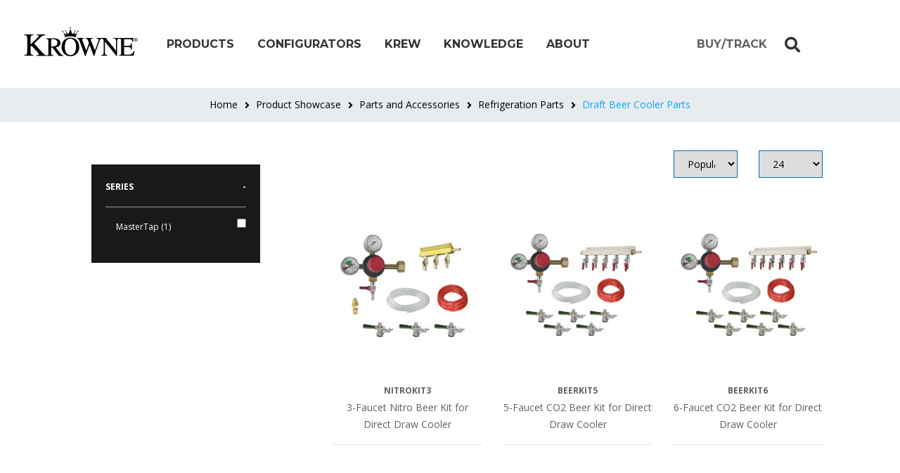

--- FILE ---
content_type: text/html; charset=utf-8
request_url: https://krowne.com/product-showcase/parts-and-accessories/refrigeration-parts/draft-beer-cooler-parts/
body_size: 16519
content:
<!DOCTYPE html>
<html lang="en"><head>
<!-- metas -->
    <meta charset="utf-8">
    <meta name="author" content="ChitrakootWeb" />
    <meta http-equiv="X-UA-Compatible" content="IE=edge" />
    <meta name="viewport" content="width=device-width, initial-scale=1.0, maximum-scale=1.0, user-scalable=no">
    <meta name="keywords" content="" />
    <meta name="description" content="" />

    <title>Draft Beer Cooler Parts | Krowne</title>
	
      

    <!-- favicon -->
    <link rel="shortcut icon" href="/images/Silver_Crown_Favicon.png">

    <!-- plugins -->

   <link rel="stylesheet" href="/css/plugins/bootstrap.min.css" />
    <link rel="stylesheet" href="/css/plugins.css" />
 

    <!-- custom css -->
    <link href="/css/styles-3.css" rel="stylesheet" id="colors">


<style>
    .section-heading{
        margin-bottom: 0px;
    }
    
    .l2snlayer_animated {
        inset: auto 74px 0px auto !important;
    }
	  .productLoading { opacity: 0.5 }
	  .sidebarLoading {
		  opacity: 0.5;
		  pointer-events: none;
		  cursor: default;
		  text-decoration: none;
	  }
    
  .align-vertically {
  display: flex;
  align-items: center;
}
	.keyFeat{
		border:1px solid #7B7B7B;
		padding:10px;
	}
	.row-eq-height {
  display: -webkit-box;
  display: -webkit-flex;
  display: -ms-flexbox;
  display:         flex;
}
	
.line-break {
  width: 100%;
}
  .productLoading { opacity: 0.5 }
  .butn{
    white-space:normal !important;
    word-wrap: break-word; 
}
	
	
/* list style 14 */
.ul-adjustor ul { list-style: none; margin: 0; padding: 0;}
.ul-adjustor ul li {
    position: relative;
    padding: 0 0 0px 25px;
    margin: 0 0 0px 0;
    list-style: none;
}
.ul-adjustor ul li:before { content: "\f192"; position: absolute; top: 0; left: 0; font-family: Font Awesome\ 5 Free; color: #0073ad; }
.ul-adjustor ul li:first-child { padding-top: 0px; }
.ul-adjustor ul li:first-child:before { top: 0px; }
.ul-adjustor ul li:last-child {border-bottom: 0; margin-bottom: 0;}

.page-item a:before{
	content: unset;
    position: inherit;
    top: unset;
    left: unset;
    font-family: inherit;
    color: inherit;
}
</style>

<script src="https://use.fontawesome.com/90ce9aa6ad.js"></script>
	<!-- Google tag (gtag.js) -->
<script async src="https://www.googletagmanager.com/gtag/js?id=G-9ZH4P74S4D"></script>
<script>
  window.dataLayer = window.dataLayer || [];
  function gtag(){dataLayer.push(arguments);}
  gtag('js', new Date());

  gtag('config', 'G-9ZH4P74S4D');
</script></head>

<body>
	


    <!-- start main-wrapper section -->
    <div class="main-wrapper">

        <!-- start header section -->
          

<!-- start navigation section -->
<nav id="mobileNav" class="navbar navbar-expand-lg navbar-light no-padding d-block d-lg-none" style="z-index:1000;background-color: #fff;">
  <div class="navbar-header navbar-header-custom"> 
	<!-- Start Logo -->
	<a href="/" class="navbar-brand logo5"><img id="logoMobile" src="/images/Logo.svg" style="" alt="logo"></a> 
	<!-- End Logo --> 
  </div>
  <div class="mobileOpts">
	<form id="searchForm2" class="newSearch mobile" action="/search.php" method="GET" accept-charset="utf-8" style="display: none;">
		<input type="text" id="searchField" class="algolia-search-input" name="q" autocomplete="off" placeholder="Search">
		<div id="searchFeatures">
			<label id="searchLabelTxt"><i class="fas fa-search"></i> Search</label><span id="searchCloseBtn">X</span>
		</div>
	</form>
  </div>
  <a id="searchBtn2" href="#" style="top:18px; position: absolute;right: 65px;">
		<i style="font-size: 28px;" class="searchIcon fas fa-search searchIcon whiteClose"></i>
	</a>
	<div class="navbar-toggler" style="top:14px;right:15px;"></div>
  <!-- Menu Area -->
  <ul class="navbar-nav" id="nav" style="display: none;max-height:80vh; overflow-y: scroll;">
	
	  
	<li class="has-sub"><span class="submenu-button"></span><a href="/product-showcase">Products</a>
	  <ul>
	   <li><a href="/product-showcase/barsystems"><span class="submenu-button"></span>Bar Systems</a></li>
<li><a href="/product-showcase/refrigeration"><span class="submenu-button"></span>Refrigeration</a></li>
<li><a href="/product-showcase/beer-systems/"><span class="submenu-button"></span>Beverage Dispensing</a></li>
<li><a href="/product-showcase/plumbing"><span class="submenu-button"></span>Plumbing</a></li>
<li><a href="/product-showcase/gas-hoses"><span class="submenu-button"></span>Gas Connectors</a></li>
<li><a href="/product-showcase/sinks"><span class="submenu-button"></span>Sinks</a></li>
<li><a href="/product-showcase/casters"><span class="submenu-button"></span>Casters</a></li>
<li><a href="/meet-otto/"><span class="submenu-button"></span>Robotic Bar Solutions</a></li>
<li><a href="/product-showcase/foodservice-products"><span class="submenu-button"></span>Foodservice Products</a></li>
<li><a href="/product-showcase/parts-and-accessories"><span class="submenu-button"></span>Parts and Accessories</a></li>
	  </ul>
	</li>
	<!-- <li><a href="/project-portfolio/">Portfolio</a></li> -->
	
	<li class="has-sub"><span class="submenu-button"></span><a href="/configurators/">Configurators</a>
		 <ul>
			
			<li><a href="/barflex/">BarFlexPro</a></li>
			<li><a href="/beerflex/">BeerFlex</a></li>
			<li><a href="/fridgeflex/">FridgeFlex</a></li>
			<li><a href="/faucetflex/">FaucetFlex</a></li>   
			                     
		</ul>
	</li>
	<li class="has-sub"><span class="submenu-button"></span><a href="/krew/">Krew</a>
		<ul>
			<li><a href="/barpro/">BarPro</a></li>
			<li><a href="/ambassador/">Ambassador</a></li>
			<li><a href="/krew/#reps">Representatives</a></li>
			<li><a href="/krew/#distributors">Distributors</a></li>
		</ul>
	</li>
	<li class="has-sub"><span class="submenu-button"></span><a href="/knowledge/">Knowledge</a>
	  <ul>
		<li><a href="/barflex/">About BarFlexPro</a></li>
		<li><a href="/ambassador/">Krowne Ambassadors</a></li>
		<li><a href="/blog/">Blog</a></li>
		<li><a href="/revit-cad/">Revit/CAD</a></li> 
		<li><a href="/resources#install_manuals" >Install Manuals</a></li> 
		<li><a href="/crossover/" >Crossover</a></li> 
		<li><a href="/buy/">Find a Representative</a></li>
		<li><a href="/catalog/">Catalog</a></li>
				<li><a href="/product-showcase/new-products">New Products</a></li>
		<li><a href="/resources#literature_more" >Literature &amp; More</a></li> 
				<li class="has-sub"><span class="submenu-button"></span><a href="/bar-design-process/">Process</a>
			<ul>
				<li><a href="/bar-design-process">Overview</a></li>
				<li><a href="/bar-design-process#phase2">Capabilities</a></li>
				<li><a href="/bar-design-process#phase3">Layout & Design</a></li>
			</ul>
		</li>
		<li><a href="/press/">Press</a></li>
		<li><a href="/become-a-dealer/">Become a Krowne Dealer</a></li>
		<li><a href="/service/">Service Request</a></li>
		<li><a href="/service-techs/">Service Companies</a></li>
		<li><a href="/videos/">Videos</a></li>
		<li><a href="/faqs/">FAQ</a></li>
		<li><a href="/warranty/">Warranty</a></li>
		<li><a href="/shipping-and-returns">Shipping and Returns</a></li>
		<li><a href="/troubleshooting/">Troubleshooting</a></li>
			  </ul>
	</li>
	<li class="has-sub"><span class="submenu-button"></span><a href="/about/">About</a>
		 <ul>
			<li><a href="/about/">About Us</a></li>
			<li><a href="/careers/">Careers</a></li>
			<li><a href="/underbar-equipment-everything-you-need-to-know/">Underbar 101</a></li>
			<li><a href="/Bar-Refrigeration-Products-101/">Refrigeration 101</a></li>
			<li><a href="/plumbing-everything-you-need-to-know/">Plumbing Equipment</a></li>
			<li><a href="/gas-connectors-everything-you-need-to-know/">Gas Connectors</a></li>
			<li><a href="/about#history">History</a></li>
			<li><a href="/events/">Events</a></li>
			<li><a href="/press/">Press</a></li>
			<li><a href="/newsletters/">Newsletters</a></li>
			
		</ul>
	</li>
  <li class="visible-xs visible-sm"><a href="/contact-us">Contact</a></li>
  <li class="visible-xs visible-sm"><a href="/crossover">Crossover</a></li>
  <li class="visible-xs visible-sm"><a href="/buy">Buy</a></li>
  <li class="visible-xs visible-sm"><a href="/order-status/">Status</a></li>
  <li class="visible-xs visible-sm"><a href="/revit-cad/">Revit/CAD</a></li>
  </ul>
  <!-- End Menu Area --> 
  
  <!-- Start Atribute Navigation -->
                                      
  <!-- End Atribute Navigation --> 
</nav>
<section class="navigator resting interior d-none d-lg-flex">

<div class="logoDiv">
	<a href="/"><img id="logo" src="/images/Logo.svg" /></a>
</div>
<div class="navItemsDiv alt-font">
	<ul>
		<li class="hasSubMenu" data-sub-menu="#productsSub">
            <a href="/product-showcase">Products</a>
		</li>
		<!--<li class="hasSubMenu" data-sub-menu="#portfolioSub">
            <a href="/project-portfolio">Portfolio</a>
		</li> -->
		<li class="hasSubMenu" data-sub-menu="#configuratorsSub">
            <a href="/configurators">Configurators</a>
		</li>
		<li class="hasSubMenu" data-sub-menu="#krewSub">
			<a href="/krew/">Krew</a>
		</li>
				<li class="hasSubMenu" data-sub-menu="#resourcesSub">
            <a href="/resources">Knowledge</a>
		</li>
		<li class="hasSubMenu" data-sub-menu="#aboutSub">
            <a href="/about">About</a>
		</li>
	
    </ul>
</div>

<div class="searchDiv">

<form id="searchForm" class="newSearch" action="/search.php" method="GET" accept-charset="utf-8" style="display: none;">
	<input type="text" id="searchField2" class="algolia-search-input" name="q" autocomplete="off" placeholder="Search">
	<div id="searchFeatures">
		<label id="searchLabelTxt"><i class="fas fa-search"></i> Search</label><span id="searchCloseBtn">X</span>
	</div>
</form>


<a id="howToBuyBtn" class=" alt-font" href="/buyTrack.php" style="font-size: 16px;font-weight: bold;text-transform: uppercase;">BUY/TRACK</a>
<a id="searchBtn" href="#"><i class="searchIcon fas fa-search searchIcon"></i></a>
</div>

<div class="navigatorSub alt-font">
	<div id="productsSub" class="navContainer">
		<div class="left">
			<ul>
				<a class="navSubLink active" data-target-div="#navUnderbar" href="/product-showcase/barsystems"><li><span class="submenu-button"></span>Bar Systems <i class="chevron fas fa-chevron-right"></i></li></a>
				<a class="navSubLink" data-target-div="#navRefrigeration" href="/product-showcase/refrigeration"><li><span class="submenu-button"></span>Refrigeration <i class="chevron fas fa-chevron-right"></i></li></a>
				
				<a class="navSubLink" data-target-div="#navBeer" href="/product-showcase/beer-systems/"><li><span class="submenu-button"></span>Beverage Dispensing <i class="chevron fas fa-chevron-right"></i></li></a>
				
				<a class="navSubLink" data-target-div="#navPlumbing" href="/product-showcase/plumbing"><li><span class="submenu-button"></span>Plumbing <i class="chevron fas fa-chevron-right"></i></li></a>
				<a class="navSubLink" data-target-div="#navGasHoses" href="/product-showcase/gas-hoses"><li><span class="submenu-button"></span>Gas Connectors <i class="chevron fas fa-chevron-right"></i></li></a>
				<a class="navSubLink" data-target-div="#navSinks" href="/product-showcase/sinks"><li><span class="submenu-button"></span>Sinks <i class="chevron fas fa-chevron-right"></i></li></a>
				<a class="navSubLink" data-target-div="#navCasters" href="/product-showcase/casters"><li><span class="submenu-button"></span>Casters <i class="chevron fas fa-chevron-right"></i></li></a>
				<a class="navSubLink" data-target-div="#navRobotic" href="/meet-otto/"><li><span class="submenu-button"></span>Robotic Bar Solutions <i class="chevron fas fa-chevron-right"></i></li></a>
				<a class="navSubLink" data-target-div="#navParts" href="/product-showcase/parts-and-accessories"><li><span class="submenu-button"></span>Parts and Accessories <i class="chevron fas fa-chevron-right"></i></li></a>
								<a class="navSubLink" href="/product-showcase/new-products"><li>New Products</li></a>
			</ul>
		</div>
		<div class="right">
		<div class="container-fluid">
			<h4 id="navSubHeader">Browsing <span>Underbar</span></h4>
			<div id="navUnderbar" class="row subDiv" style="display: flex;">
				<div class="col-4">
					<ul>
					 <li><a href="/alchemy-series/">Alchemy Series</a></li>
					  <li><a href="/movewell-adaptive-stations/">MoveWell Adaptive Stations</a></li>
					  <li><a href="/taffer-command-station">The Taffer Command Station</a></li>
					  <li><a href="/the-bad-birdy-mobile-bar">The Bad Birdy Mobile Bar</a></li>
					  <li><a href="/product-showcase/barsystems/zero-step-workstations">Zero Step Workstations</a></li>
					  <li><a href="/product-showcase/barsystems/glass-chillers">Liquid CO2 Glass Chillers</a></li>
					  <li><a href="/product-showcase/barsystems/speed-units">Speed Units</a></li>
						<li><a href="/product-showcase/barsystems/workstations">Workstations</a></li>
						<li><a href="/modular-bar-die/">Modular Bar Die</a></li>
						<li><a href="/product-showcase/barsystems/ice-bins">Ice Bins</a></li>
						<li><a href="/product-showcase/barsystems/liquor-displays">Liquor Displays</a></li>
					</ul>
				</div>
				<div class="col-4">
					<ul>
					  <li><a href="/product-showcase/barsystems/lighted-liquor-displays">Lighted Liquor Displays</a></li>
						<li><a href="/product-showcase/barsystems/bar-sinks">Bar Sinks</a></li>
						<li><a href="/product-showcase/barsystems/blender-stations">Blender Stations</a></li>
					 	<li><a href="/product-showcase/barsystems/drainboards">Drainboards</a></li>
					 	<li><a href="/product-showcase/barsystems/combination-ice-bins-with-bottle-storage">Combination Ice Bins</a></li>
						<li><a href="/product-showcase/barsystems/register-coffee-stands">Register/Coffee Stands</a></li>
						<li><a href="/product-showcase/barsystems/trash-stations">Trash Stations</a></li>
						<li><a href="/product-showcase/barsystems/glass-washers">Glass Washers</a></li>
						<li><a href="/product-showcase/barsystems/soda-gun-holder">Soda Gun Holders</a></li>
					</ul>
				</div>
				<div class="col-4">
				<ul>				  
				  
				 <li><a href="/product-showcase/barsystems/beer-drainer">Beer Drainers</a></li>
						<li><a href="/product-showcase/barsystems/pass-thru-units">Pass Thru Units</a></li>
						<li><a href="/product-showcase/barsystems/back-bar-storage">Back Bar Storage</a></li>
						<li><a href="/product-showcase/barsystems/speedrails">Speedrails</a></li>
						<li><a href="/product-showcase/barsystems/fillers">Fillers</a></li>
						<li><a href="/product-showcase/barsystems/drainers-and-rinsers/">Drainers and Rinsers</a></li>
						<li><a href="/product-showcase/barsystems/water-service-stations">Water/Service Stations</a></li>
						<li><a href="/product-showcase/barsystems/parts-and-accessories">Parts and Accessories</a></li>
				</ul>
				</div>
			</div>

			<div id="navRefrigeration" class="row subDiv">
				<div class="col-12">
					<ul>
						<li><a href="/product-showcase/refrigeration/self-contained-back-bar-refrigeration">Self-Contained Back Bar Refrigeration</a></li>
						<li><a href="/product-showcase/refrigeration/draft-beer-coolers/">Direct Draw Coolers</a></li>
						<li><a href="/product-showcase/refrigeration/pass-thru-back-bar-cooler">Self Contained Pass Thru Back Bar Cooler</a></li>
						<li><a href="/product-showcase/refrigeration/remote-back-bar-refrigeration">Remote Back Bar Coolers</a></li>
						<li><a href="/product-showcase/refrigeration/slide-top-bottle-coolers">Slide Top Bottle Coolers</a></li>
						<li><a href="/product-showcase/refrigeration/underbar-freezer-mug-froster">Underbar Freezers/Mug Frosters</a></li>	  
						<li><a href="/product-showcase/refrigeration/parts-and-accessories">Refrigeration Parts</a></li>
						<li><a href="/product-showcase/beer-systems/">Beverage Dispensing</a></li>
					</ul>
				</div>
			  </div>
			
			
			<div id="navBeer" class="row subDiv">
				<div class="col-12">
					<ul>
					  <li><a href="/product-showcase/beer-systems/power-packs/">Power Packs</a></li>
					  <li><a href="/product-showcase/beer-systems/trunk-lines/">Trunk Lines</a></li>
					  <li><a href="/product-showcase/beer-systems/regulator-panels/">Regulatory Panels</a></li>
					  <li><a href="/product-showcase/beer-systems/gas-system/">Gas Systems</a></li>
					  <li><a href="/product-showcase/beer-systems/towers/">Towers</a></li>
					  <li><a href="/product-showcase/beer-systems/parts-and-accessories/">Parts &amp; Accessories</a></li>
					</ul>
				</div>
			  </div>
			  
			  <div id="navPlumbing" class="row subDiv">
				<div class="col-4">
					<ul>
					  <li><a href="/product-showcase/plumbing/adapters">Adapters</a></li>
					  <li><a href="/product-showcase/plumbing/displays">Displays</a></li>
					  <li><a href="/product-showcase/plumbing/drains">Drains</a></li>
					  <li><a href="/product-showcase/plumbing/faucets">Faucets</a></li>
					  <li><a href="/product-showcase/plumbing/hose-reels">Hose Reels</a></li>
					  <li><a href="/product-showcase/plumbing/parts-and-accessories">Parts and Accessories</a></li>
					  <li><a href="/product-showcase/plumbing/faucets/manual-faucets/pot-fillers">Pot Fillers</a></li>
					</ul>
				</div>
				<div class="col-4">
					<ul>
					  <li><a href="/product-showcase/plumbing/pet-grooming ">Pet Grooming</a></li>
					  <li><a href="/product-showcase/plumbing/pre-rinses">Pre-Rinse Units</a></li>
					  <li><a href="/product-showcase/plumbing/supply-inlets">Supply Inlets</a></li>
					  <li><a href="/product-showcase/plumbing/faucets/manual-faucets/utility-sprays">Utility Sprays</a></li>
					  <li><a href="/product-showcase/plumbing/waste-drains">Waste Drains</a></li>
					  <li><a href="/product-showcase/plumbing/water-service-stations">Water Servicing Stations</a></li>
					</ul>
				</div>
			  </div>
			  
			  <div id="navGasHoses" class="row subDiv">
				<div class="col-12">
					<ul>
					<!--<li><a href="/product-showcase/gas-hoses/build-your-own-kit">Build Your Own Kit</a></li>-->
					<li><a href="/product-showcase/gas-hoses/complete-kits">Complete Kits</a></li>
					<li><a href="/product-showcase/gas-connectors/stationary-gas-connectors">Stationary Gas Connectors</a></li>
					<li><a href="/product-showcase/gas-hoses/gas-hose-only">Gas Hose Only</a></li>
					<li><a href="/product-showcase/gas-hoses/replacement-parts-and-accessories">Parts and Accessories</a></li>                        
					</ul>
				</div>
			  </div>
			  
			  <div id="navSinks" class="row subDiv">
				<div class="col-12">
					<ul>
						<li><a href="/product-showcase/sinks/commercial-sinks">Commercial Sinks</a></li>
						<li><a href="/product-showcase/sinks/basin-sinks">Basin Sinks</a></li>
						<li><a href="/product-showcase/sinks/convenience-store-sinks">Convenience Store Sinks</a></li>
						<li><a href="/product-showcase/sinks/drop-in-sinks">Drop-In Sinks</a></li>
						<li><a href="/product-showcase/sinks/hand-sinks">Hand Sinks</a></li>
						<li><a href="/product-showcase/sinks/parts-and-accessories">Parts and Accessories</a></li>
						<li><a href="/product-showcase/barsystems/bar-sinks">Underbar Sinks</a></li>
					</ul>
				</div>
			  </div>
			  
			  <div id="navCasters" class="row subDiv">
				  <div class="col-12">
					<ul>
						<li><a href="/product-showcase/casters/adjustable-height-plate-casters">Adjustable Height Plate</a></li>
						<li><a href="/product-showcase/casters/economy-series-casters">Economy Series Casters</a></li>
						<li><a href="/product-showcase/casters/heavy-duty-casters">Heavy Duty Casters</a></li>
						<li><a href="/product-showcase/casters/low-profile-casters">Low Profile Casters</a></li>
						<li><a href="/product-showcase/casters/stem-casters">Stem Casters</a></li>
						<li><a href="/product-showcase/casters/threaded-stem-casters">Threaded Stem Casters</a></li>
						<li><a href="/product-showcase/casters/triangle-plate-casters">Triangle Plate Casters</a></li>
						<li><a href="/product-showcase/casters/universal-plate-casters">Universal Plate Casters</a></li>
						<li><a href="/product-showcase/casters/wire-shelving-casters">Wire Shelving Casters</a></li>
					</ul>
				  </div>
			  </div>
			  <div id="navRobotic" class="row subDiv">
				  <div class="col-12">
					<ul>
						<li><a href="/meet-otto/">Otto - Robotic Beverage Dispensing System</a></li>
											</ul>
				  </div>
			  </div>
			  <div id="navParts" class="row subDiv">
				  <div class="col-4">
						<ul>
							<li><a href="/product-showcase/foodservice-products/floor-sinks-drain-strainers">Floor Sinks &amp; Drain Strainers</a></li>
							<li><a href="/product-showcase/foodservice-products/food-grade-lubricants">Food Grade Lubricants</a></li>
							<li><a href="/product-showcase/foodservice-products/fryer-accessories">Fryer Accessories</a></li>
							<li><a href="/product-showcase/parts-and-accessories/gas-connector-parts">Gas Connector Parts</a></li>
							<li><a href="/product-showcase/foodservice-products/grease-filters">Grease Filters</a></li>
							<li><a href="/product-showcase/parts-and-accessories/hand-sink-accessories">Hand Sink Accessories</a></li>
							<li><a href="/product-showcase/foodservice-products/light-fixtures">Light Fixtures</a></li>
							<li><a href="/product-showcase/parts-and-accessories/plumbing-parts">Plumbing Parts</a></li>
							<li><a href="/product-showcase/parts-and-accessories/refrigeration-parts">Refrigeration Parts</a></li>
						</ul>
					</div>
					<div class="col-4">
						<ul>
							<li><a href="/product-showcase/foodservice-products/small-parts">Small Parts</a></li>
							<li><a href="/product-showcase/foodservice-products/test-strips">Test Strips</a></li>
							<li><a href="/product-showcase/parts-and-accessories/underbar-parts">Underbar Parts</a></li>
							<li><a href="/product-showcase/parts-and-accessories/water-filters">Water Filters</a></li>
						</ul>
				  </div>
			  </div>
			</div>
		</div>
	</div>
	
	
	<div id="portfolioSub" class="navContainer">
		<div class="default">
			<div class="container-fluid">
				<div class="row">
													
					<div class="col-3">
						<div id="galleryNav0" class="gallery-item">
							<center>
								<a href="/project-portfolio/" class="gallery-item bg-white border last-paragraph-no-margin padding-20px-all xs-padding-10px-all d-flex flex-column">
								<div class="portfolioNavImg portfolioLink" style="background-image: url(/files/1st-1200-px-(1).jpg);">
									<div class="portfolioContent">See Our Full Project Portfolio</div>								</div></a>							</center>
						</div>
					</div>
														
					<div class="col-3">
						<div id="galleryNav1" class="gallery-item">
							<center>
								<a href="/project-portfolio/?project=46" class="gallery-item bg-white border last-paragraph-no-margin padding-20px-all xs-padding-10px-all d-flex flex-column">
								<div class="portfolioNavImg" style="background-image: url(/files/talbotcountryclubbar1-15_003.jpg);">
																	</div></a>								<p>
									<span class="">Talbot Country Club Bar</span>
								</p>							</center>
						</div>
					</div>
														
					<div class="col-3">
						<div id="galleryNav2" class="gallery-item">
							<center>
								<a href="/project-portfolio/?project=43" class="gallery-item bg-white border last-paragraph-no-margin padding-20px-all xs-padding-10px-all d-flex flex-column">
								<div class="portfolioNavImg" style="background-image: url(/files/country-club-of-fl-3_001.jpg);">
																	</div></a>								<p>
									<span class="">Country Club of Florida</span>
								</p>							</center>
						</div>
					</div>
														
					<div class="col-3">
						<div id="galleryNav3" class="gallery-item">
							<center>
								<a href="/project-portfolio/?project=36" class="gallery-item bg-white border last-paragraph-no-margin padding-20px-all xs-padding-10px-all d-flex flex-column">
								<div class="portfolioNavImg" style="background-image: url(/files/pittsburghfieldclubfix.jpg);">
																	</div></a>								<p>
									<span class="">Pittsburgh Field Club</span>
								</p>							</center>
						</div>
					</div>
													</div>
			</div>
		</div>
	</div>
	
	<div id="resourcesSub" class="navContainer" style="height: fit-content;">
		<div class="default" style="width: 85%;">
		<div class="container-fluid">
		<div class="row">
		<div class="col-2">
			<ul>
				<li class="liHeader">Technical Resources</li>
				<li><a href="https://krowne.kclcad.com/#models">KCL Krowne</a></li>
				<li><a href="/resources#install_manuals">Install Manuals</a></li>
				<li><a href="/revit-cad/">Revit/CAD</a></li>
				<li><a href="/service">Service Request</a></li>
				<li><a href="/service-techs/">Service Companies</a></li>
				<li><a href="/master-spec">MasterSpec</a></li>
			</ul>
		</div>
		<div class="col-2">
			<ul>
				<li class="liHeader">Process</li>
				<li><a href="/bar-design-process">Overview</a></li>
				<li><a href="/bar-design-process#phase2">Capabilities</a></li>
				<li><a href="/bar-design-process#phase3">Layout & Design</a></li>
			</ul>
		</div>
		<div class="col-2">
			<ul>
				<li class="liHeader"><a href="/catalog">Product Catalogs</a></li>
				<li><a href="https://krowne.dcatalog.com/v/Krowne-2025-Food-Service/" target="_blank">Foodservice Catalog</a></li>
				<li><a href="https://krowne.dcatalog.com/v/2025-Plumbing-Catalog/" target="_blank">Plumbing Catalog</a></li>
			</ul>
		</div>
		<div class="col-2">
			<ul>
				<li class="liHeader">Media</li>
				<li><a href="/project-portfolio/">Portfolio</a></li>
				<li><a href="/resources/">Marketing Literature</a></li>
				<li><a href="/blog">Blogs</a></li>
				<li><a href="/press">Press</a></li>
				<li><a href="/newsletters">Newsletters</a></li>
				<li><a href="/videos">Videos</a></li>
			</ul>
		</div>
		<div class="col-2">
			<ul>
				<li class="liHeader"><a href="/buy">How to Buy</a></li>
				<li><a href="/buy">Find a Rep</a></li>
				<li><a href="/buy#become_a_dealer">Become a Dealer</a></li>
				<li><a href="/order-status">Order Status</a></li>
			</ul>
		</div>
		<div class="col-2">
			<ul>
				<li class="liHeader"><a href="/crossover">Crossover Search</a></li>
				<li class="liHeader"><a href="/ambassador">Ambassador Program</a></li>
				<li class="liHeader"><a href="/faqs">FAQ</a></li>
			</ul>
		</div>
			
		</div>
		</div>
		</div>
	</div>
	
	<div id="configuratorsSub" class="navContainer">
		<div class="default">
			<div class="container-fluid">
				<div class="row">
					<div class="offset-lg-2 col-lg-2 col-sm-6 xs-margin-20px-bottom sm-margin-20px-bottom">
						<a href="https://krowne.com/barflex" >
							<div class="bg-white boxBorder last-paragraph-no-margin padding-20px-all xs-padding-10px-all d-flex flex-column">
								<img src="/files/barflex-banner-pro.png" />							</div>
						</a>
					</div>
					
					<div class="col-lg-2 col-sm-6 xs-margin-20px-bottom sm-margin-20px-bottom">
						<a href="https://krowne.com/beerflex/" >
							<div class="bg-white boxBorder last-paragraph-no-margin padding-20px-all xs-padding-10px-all d-flex flex-column">
								<img src="/files/beerflex-config-banner_004.png" style="align-self: center;" />							</div>
						</a>
					</div>
					
					<div class="col-lg-2 col-sm-6 xs-margin-20px-bottom sm-margin-20px-bottom">
						<a href="https://krowne.com/fridgeflex" >
							<div class="bg-white boxBorder last-paragraph-no-margin padding-20px-all xs-padding-10px-all d-flex flex-column">
								<img src="/files/fridgeflex-config-banner_001.png" />							</div>
						</a>
					</div>
					
					<div class="col-lg-2 col-sm-6 xs-margin-20px-bottom sm-margin-20px-bottom">
						<a href="https://krowne.com/faucetflex/" >
							<div class="bg-white boxBorder last-paragraph-no-margin padding-20px-all xs-padding-10px-all d-flex flex-column">
								<img src="/files/faucetflex-config-banner.png" style="align-self: center;" />							</div>
						</a>
					</div>
													</div>
			</div>
		</div>
	</div>

	<div id="krewSub" class="navContainer">
		<div class="default">
		<div class="container-fluid">
		<div class="row">
		<div class="col-2 offset-1">
			<ul>
				<li class="liHeader">Meet Our Krew</li>
				<li><a href="/BarPro">BarPro's</a></li>
				<li><a href="/ambassador">Ambassadors</a></li>
				<li><a href="/krew/#reps">Representatives</a></li>
				<li><a href="/krew/#distributors">Distributors</a></li>
			</ul>
		</div>
		</div>
		</div>
		</div>
	</div>

	<div id="aboutSub" class="navContainer">
		<div class="default">
		<div class="container-fluid">
		<div class="row">
		<div class="col-2 offset-1">
			<ul>
				<li class="liHeader">About Krowne</li>
				<li><a href="/contact-us">Contact Us</a></li>
				<li><a href="/about#history">Our History</a></li>
				<li><a href="/about#tour">Tour the Factory</a></li>
				
			</ul>
		</div>
		<div class="col-2">
			<ul>
				<li class="liHeader">Product Education</li>
				<li><a href="/underbar-equipment-everything-you-need-to-know">Underbar 101</a></li>
				<li><a href="/Bar-Refrigeration-Products-101">Refrigeration 101</a></li>
				<li><a href="/plumbing-everything-you-need-to-know">Plumbing 101</a></li>
				<li><a href="/gas-connectors-everything-you-need-to-know">Gas Connectors 101</a></li>
				
			</ul>
		</div>
		<div class="col-2">
			<ul>
				<li class="liHeader">Other Resources</li>
				<li><a href="/shipping-and-returns">Shipping and Returns</a></li>
				
				<li><a href="/terms-and-conditions">Terms and Conditions</a></li>
				<li><a href="/warranty">Warranty</a></li>
				<li><a href="#" data-toggle="modal" data-target="#prop65notice">Prop 65 Notice</a></li>
				<li><a href="/privacy-policy">Privacy Policy</a></li>
				
			</ul>
		</div>
		<div class="col-2">
			<ul>
				<li class="liHeader"><a href="/events">Events</a></li>
				<li class="liHeader"><a href="/careers">Careers</a></li>
			</ul>
		</div>
			
		</div>
		</div>
		</div>
	</div>
	
		<div id="suggestedSearches" class="navContainer">
		<div class="default">
			<h4 style="border-bottom: 1px solid #000;width: 18vw">Popular Searches</h4>
			<ul style="align-content: baseline;">
							</ul>
		</div>
	</div>
</div>
</section>
<li id="blackDimmer" class="modal-backdrop fade" style="display:none;opacity: 50%;"></li>
<!-- end navigation section -->
<div class="navbar navbar-dark text-white text-center d-none" style="background-image: url(/images/NAFEM-BANNER-BG.jpg); background-size:cover; background-repeat: no-repeat; z-index: 100;">
	<div class="container-fluid px-5">
	  <span class="navbar-text text-white" style="letter-spacing: .2rem;">
		VISIT US @ NAFEM | <span style="font-weight: 900">BOOTH #2244</span>
	  </span>
		
		<span class="navbar-text text-white" style="letter-spacing: .2rem;">
		FEB 26-28, 2025 | <span style="font-weight: 900">ATLANTA, GA</span>
	  </span>
	</div>
</div>
        <!-- end header section -->


<!-- DEBUG /product-showcase/parts-and-accessories/refrigeration-parts/draft-beer-cooler-parts/ -->
<div class="breadcrumb">
    <div class="container">
        <ul>
          <li><a href="/">Home</a></li>
                    

<li><a href="/product-showcase">Product Showcase</a></li>
<li><a href="/product-showcase/parts-and-accessories/">Parts and Accessories</a></li>
<li><a href="/product-showcase/parts-and-accessories/refrigeration-parts/">Refrigeration Parts</a></li>
<li><a href="/product-showcase/parts-and-accessories/refrigeration-parts/draft-beer-cooler-parts/">Draft Beer Cooler Parts</a></li>
        </ul>
    </div>
</div>

		
													
								
							</div>
		</div>
	</div>
</section>			
<!--END CASTERS -->		
	
		
		
        <a id="productList"></a>
<section>
<div class="container">
  <div class="row">
	         <div class="col-lg-4">
          <div class="card-body" id="sidebarContainer">
                          


<style>

    #filtersForm input[type='checkbox'] {
        float: right;
    }
</style>
<script>
/* Set the width of the side navigation to 250px */
function openNav() {
    document.getElementById("sidebar").style.width = "240px";
    document.getElementById("sidebar").style.padding = "20px";
}

/* Set the width of the side navigation to 0 */
function closeNav() {
    document.getElementById("sidebar").style.width = "0";
    document.getElementById("sidebar").style.padding = "0";
} 
</script>
<a href="#" class="d-block d-lg-none" onclick="openNav()">Filters[+]</a>
<form id="filtersForm" name="filters" action="?" method="post">
  <input type="hidden" name="cat" value="1198">
  <hr class="d-block d-sm-none" >
    
  <div id="sidebar" class="darkThemeSidebar">
    <a href="#" class="d-block d-lg-none" onclick="closeNav()" style="float: right;">Close</a>
      <div class="d-block d-lg-none" style="clear:both"></div>
                  
            

            
                  
              
      
              
      
              
      
              
      
      
            <a href="#" data-toggle="collapse" data-target="#collapse4" class="collapseLink"><span class="sidebarHeader">Series<span class="collapser">-</span></span></a>
      <hr>
          
      <div id="collapse4" class="marginLeftCat collapse show">
        
        		
        
        MasterTap (1)

                

        <input   style="width: auto;" type="checkbox" name="series_value[]" value="MasterTap">
        <div style="clear:both;"></div>
              </div>
              
      
              
      
              
      
              
      
              
      
              
              
              </div>
</form>
<!-- <xmp>Array
(
    [body_mount_value|Body Mount] => Array
        (
        )

    [inlet_value|Inlet] => Array
        (
        )

    [centers_value|Centers] => Array
        (
        )

    [spout_size_value|Spout Size] => Array
        (
        )

    [series_value|Series] => Array
        (
            [MasterTap] => 1
        )

    [drain_size_value|Drain Size] => Array
        (
        )

    [style_value|Style] => Array
        (
        )

    [length_inches_value|Length] => Array
        (
        )

    [ceramic_valve_value|Ceramic Valve] => Array
        (
        )

    [compression_valve_value|Compression Valve] => Array
        (
        )

)
</xmp> -->

<!-- Quick Ship Info Modal -->
<div class="modal fade ScrollableBody" id="quickShipInfo" tabindex="-1" role="dialog" aria-labelledby="quickShipModalTitle" aria-hidden="true" style="z-index: 1000000;">
  <div class="modal-dialog" role="document">
    <div class="modal-content">
      <div class="modal-header">
        <h5 class="modal-title">Quick Ship</h5>
        <button type="button" class="close" data-dismiss="modal" aria-label="Close">
          <span aria-hidden="true">&times;</span>
        </button>
      </div>
      <div class="modal-body" style="color: #000;">
        All quick ship items usually ship within 1-3 business days unless combined on order with non-quick ship items.
      </div>
      <div class="modal-footer">
        <button type="button" class="btn btn-secondary" data-dismiss="modal">Close</button>
      </div>
    </div>
  </div>
</div>














                      </div>
      </div>
	  
	        	
      <div class="col-md-8 sm-margin-20px-bottom">
		        <div id="catTitle">
                
                
    				            <div id="productContainer">
              
            </div>
				    
      </div>

  </div>
</div>
        </section>
 

        <!-- start footer section -->
          <!-- start footer section -->
            <footer id="footer">
				<div class="container-xl container-krowne">
					<div class="row navRow">
						<div class="col-lg-9 d-flex center-flex desktop-Flexstart">
							<ul class="footerNav center-flex">
								<li><a href="/rep-locator">Find a Rep</a></li>
								<li><a href="/rep-locator#become_a_dealer">Become a Dealer</a></li>
								<li><a href="/order-status">Order Status</a></li>
								<li><a href="/careers">Careers</a></li>
								<li><a target="_blank" href="https://www.partsbykrowne.com/">Find Parts</a></li>
								<li><a href="/terms-and-conditions">Terms and Conditions</a></li>
							</ul>
						</div>
						<div class="col-lg-3 d-flex center-flex">
							<ul class="footerSocial center-flex">
                                									<li><a href="https://www.facebook.com/KrowneMetal" target="_blank"><i class="fab fa-facebook-f"></i></a></li>
																                                	<li><a href="https://twitter.com/krownemetal" target="_blank"><i class="fab fa-twitter"></i></a></li>
																                                	<li><a href="https://www.instagram.com/krownemetal/" target="_blank"><i class="fab fa-instagram"></i></a></li>
																                                	<li><a href="https://www.youtube.com/channel/UCdOaezLvrcmz7bDsiKqW2Mw" target="_blank"><i class="fab fa-youtube"></i></a></li>
																                                	<li><a href="https://www.linkedin.com/company/krowne-metal-corporation" target="_blank"><i class="fab fa-linkedin-in"></i></a></li>
																                                	<li><a href="" target="_blank"><i class="fab fa-tiktok"></i></a></li>
								                            </ul>
						</div>
					</div>
					<div class="row">
						<div class="col-lg-9 d-flex">
							
							<ul class="footerContact">
								<li><a href="https://goo.gl/maps/VrrAmwr3GcNpjUs18">100 Haul Rd 
Wayne, NJ 07470</a></li>
								<li><a href="tel:+1 (800) 631-0442">+1 (800) 631-0442</a></li>
																<li>M-TH: 8:00 AM - 5:30 PM, F: 8:00 AM - 5:00 PM</li>
							</ul>
						</div>
						<div class="col-lg-3">
							<center><a id="news-button" data-toggle="modal" data-target="#newsletter-signup" class="btn-barflex btn-barflex-black" style="padding: 11px 25px;cursor: pointer;"><span class="md-font-size12 font-size14" style="">JOIN OUR NEWSLETTER</span></a></center>
						</div>
					</div>
				</div>
			</footer>
			
			

<!-- Modal -->
<div class="modal fade" id="newsletter-signup" tabindex="-1" role="dialog" aria-labelledby="newsletter-signup" aria-hidden="true">
  <div class="modal-dialog modal-md" role="document">
    <div class="modal-content" style="background-color: #1f1f1f!important;">
      <div class="modal-body">
        <div class="col-md-12">
			<button type="button" class="close" data-dismiss="modal" aria-label="Close">
          <span aria-hidden="true" style="color:#FFFFFF;">&times;</span>
        </button>
            <!-- Begin Constant Contact Inline Form Code -->
				<div class="ctct-inline-form" data-form-id="cfa3994b-545b-43f3-9720-ec001916d096"></div>
			<!-- End Constant Contact Inline Form Code -->
        </div>
      </div>
    </div>
  </div>
</div>


<!-- Modal -->
<div class="modal fade" id="prop65notice" tabindex="-1" role="dialog" aria-labelledby="prop65notice" aria-hidden="true">
  <div class="modal-dialog modal-md" role="document">
    <div class="modal-content">
      <div class="modal-header">
        <h5 class="modal-title" id="exampleModalLabel">Prop 65 Notice</h5>
        <button type="button" class="close" data-dismiss="modal" aria-label="Close">
          <span aria-hidden="true">&times;</span>
        </button>
      </div>
      <div class="modal-body">
         <div class="col-md-12">
            <center><img class="img-fluid" src="/images/img-warning-yellow.png" style="max-width: 55px"></center>
        </div>
        <div class="col-md-12">
            <p>WARNING: This product can expose you to chemicals including lead and lead compounds, which are known to the State of California to cause cancer and birth defects or other reproductive harm. For more information go to <a href="http://www.p65warnings.ca.gov" target="_blank">www.p65warnings.ca.gov</a></p>
        </div>
      </div>
      <div class="modal-footer">
        <button type="button" class="btn btn-secondary" data-dismiss="modal">Close</button>
      </div>
    </div>
  </div>
</div>
<!-- ProProfs Chat code starts --><div id="l2s_trk" style="z-index:99;">add chat to your website</div><script type="text/javascript">   var l2s_pht=escape(location.protocol); if(l2s_pht.indexOf("http")==-1) l2s_pht='http:'; (function () { document.getElementById('l2s_trk').style.visibility='hidden'; var l2scd = document.createElement('script');  l2scd.type = 'text/javascript'; l2scd.async = true; l2scd.src = ('https:' == document.location.protocol ? 'https://' : 'http://') + 'live2support.com/js/lsjs1.php?stid=19046&jqry=Y&l2stxt='; var l2sscr = document.getElementsByTagName('script')[0]; l2sscr.parentNode.insertBefore(l2scd, l2sscr); })();  </script><!-- ProProfs Chat code closed -->
<script src="https://use.fontawesome.com/90ce9aa6ad.js"></script>
        <!-- end footer section -->

    </div>
    <!-- end main-wrapper section -->
    <!-- start scroll to top -->
    <a href="javascript:void(0)" class="scroll-to-top"><i class="fas fa-angle-up" aria-hidden="true"></i></a>
    <!-- end scroll to top -->

    <!-- all js include start -->
          
<!-- jQuery -->
<script src="/js/jquery.min.js"></script>

<!-- modernizr js -->
<script src="/js/modernizr.js"></script>

<!-- bootstrap -->
<script src="/js/bootstrap.min.js"></script>

<!-- navigation -->
<script src="/js/nav-menuNEW.js"></script>



<!-- tab -->
<script src="/js/easy.responsive.tabs.js"></script>

<!-- owl carousel -->
<script src="/js/owl.carousel.min.js"></script>

<!-- jquery.counterup.min -->
<script src="/js/jquery.counterup.min.js"></script>

<!-- stellar js -->
<script src="/js/jquery.stellar.min.js"></script>

<!-- waypoints js -->
<script src="/js/waypoints.min.js"></script>

<!-- tab js -->
<script src="/js/tabs.min.js"></script>

<!-- countdown js -->


<!-- jquery.magnific-popup js -->
<script src="/js/jquery.magnific-popup.min.js"></script>

<!-- isotope.pkgd.min js -->
<script src="/js/isotope.pkgd.min.js"></script>

<!--  chart js -->


<!-- revolution slider js files start -->
<script src="/js/rev_slider/jquery.themepunch.tools.min.js"></script>
<script src="/js/rev_slider/jquery.themepunch.revolution.min.js"></script>
<!-- revolution slider js files end -->

<!-- map js -->
<script src="/js/map.js"></script>

<!-- custom scripts -->
<script src="/js/mainNEW.js"></script>

<!-- contact form scripts -->









<script>
  if(typeof jQuery == 'undefined'){
        document.write('<script src="/js/jquery.min.js"></'+'script>');
  }
  
</script>





<!-- [ ... ] -->
<script type="text/javascript" src="/algolia/js/internals/frontend/Function.prototype.bind.js"></script>
<script type="text/javascript" src="/algolia/js/internals/frontend/algoliaBundle.min.js"></script>
<script type="text/javascript" src="/algolia/js/internals/frontend/common.js"></script>
<script type="text/javascript" src="/algolia/js/instantsearch.js"></script>
<script type="text/javascript" src="/algolia/js/autocomplete.js"></script>

<link rel="stylesheet" type="text/css" href="/algolia/css/algoliasearch.css" media="all" />

<script>
    window.algoliaConfig = {"instant":{
                              "enabled":true,
                              "infiniteScrollEnabled":false,
                              "apiKey":"YzAyOTgzMTUzZTQ4YTNiMmY0NGEyODIyMjI4Nzk3Nzk4ZjQxYTUzNDRhYTQ3NmY0MGNlNDMwZDRiY2RjNDIwMGZpbHRlcnM9Jm51bWVyaWNGaWx0ZXJzPXZpc2liaWxpdHlfc2VhcmNoJTNEMQ==",
                              "selector":".search-pages",
                              "isAddToCartEnabled":false,
                              "showStaticContent":false,
                              "title":"",
                              "description":"",
                              "content":"",
                              "imgHtml":"",
                              "hasFacets":true}
                            ,"autocomplete":{
                                "enabled":true,
                                "apiKey":"ZTZiZDYzMzJiYjU0YTIzOTM5MjZhYzc0MjMwNGE4ODYyOGE3ODI0NGIyMzJjYzEwMjk5YWFkOTlmZTk1NTZlMGZpbHRlcnM9",
                                "selector":".algolia-search-input",
                                "sections":[],
                                "nbOfProductsSuggestions":"6",
                                "nbOfCategoriesSuggestions":"4",
                                "nbOfQueriesSuggestions":"0",
                                "displaySuggestionsCategories":true,
                                "isDebugEnabled":false},
                              "extensionVersion":"1.15.0",
                              "applicationId":"U780LV4B2B",
                              "indexName":"live_default",
                              "facets":[{
                                "attribute":"categories",
                                "type":"conjunctive",
                                "label":"Categories",
                                "searchable":"1",
                                "create_rule":"1"},
                                {"attribute":"accessories",
                                "type":"conjunctive",
                                "label":"Accessories",
                                "searchable":"1",
                                "create_rule":"1"},
                                {"attribute":"body_mount",
                                "type":"conjunctive",
                                "label":"Body Mount",
                                "searchable":"1",
                                "create_rule":"1"},
                                {"attribute":"centers",
                                "type":"conjunctive",
                                "label":"Centers",
                                "searchable":"1",
                                "create_rule":"1"},
                                {"attribute":"interior_size",
                                "type":"conjunctive",
                                "label":"Interior Size",
                                "searchable":"1",
                                "create_rule":"1"},
                                {"attribute":"length_inches",
                                "type":"conjunctive",
                                "label":"Length (In.)",
                                "searchable":"1",
                                "create_rule":"1"},
                                {"attribute":"spout_size",
                                "type":"conjunctive",
                                "label":"Spout Size",
                                "searchable":"1",
                                "create_rule":"1"},
                                {"attribute":"style",
                                "type":"conjunctive",
                                "label":"Style",
                                "searchable":"1",
                                "create_rule":"1"},
                                {"attribute":"width",
                                "type":"conjunctive",
                                "label":"Width",
                                "searchable":"1",
                                "create_rule":"1"}],
                                "areCategoriesInFacets":true,
                                "hitsPerPage":12,
                                "sortingIndices":[{
                                "sort":"asc",
                                "label":"Newest first",
                                "name":"live_default_products"}],
                                "isSearchPage":false,
                                "isCategoryPage":false,
                                "removeBranding":true,
                                "productId":null,
                                "priceKey":".USD.default",
                                "currencyCode":"USD",
                                "currencySymbol":"$",
                                "priceFormat":{"pattern":"$%s",
                                "precision":2,
                                "requiredPrecision":2,
                                "decimalSymbol":".",
                                "groupSymbol":",",
                                "groupLength":3,
                                "integerRequired":1},
                                "maxValuesPerFacet":10,
                                "autofocus":true,
                                "ccAnalytics":{"ISSelector":".ais-infinite-hits--item a.result, .ais-hits a.result",
                                "conversionAnalyticsMode":"disabled",
                                "addToCartSelector":".add-to-cart-buttons .btn-cart, .hit-addtocart",
                                "orderedProductIds":[]},
                                "analytics":{"enabled":false,
                                "delay":3000,
                                "triggerOnUIInteraction":true,
                                "pushInitialSearch":false},
                                "request":{"query":"",
                                "refinementKey":"",
                                "refinementValue":"",
                                "path":"",
                                "level":"",
                                "formKey":"8o8r77DiriN3LmS2"},
                                "showCatsNotIncludedInNavigation":false,
                                "showSuggestionsOnNoResultsPage":true,
                                "baseUrl":"https:\/\/krowne.com",
                                "popularQueries":["18-24",
                                "1800",
                                "S-24",
                                "kr-21",
                                "SINK AND ICE BIN",
                                "hs-2",
                                "ice bend",
                                "18-gsb1"],
                                "useAdaptiveImage":false,
                                "urlTrackedParameters":["query",
                                "attribute:*",
                                "index",
                                "page"],
                                "urls":{"logo":"https:\/\/krowne.com\/skin\/frontend\/default\/milano\/algoliasearch\/search-by-algolia.svg"},
                                "now":"1573237800",
                                "translations":{"to":"to",
                                "or":"or",
                                "go":"Go",
                                "in":"in",
                                "popularQueries":"You can try one of the popular search queries",
                                "seeAll":"See all products",
                                "allDepartments":"All departments",
                                "seeIn":"See products in ",
                                "orIn":"or in",
                                "noProducts":"No products for query",
                                "noResults":"No results",
                                "refine":"Refine",
                                "selectedFilters":"Selected Filters",
                                "clearAll":"Clear all",
                                "previousPage":"Previous page",
                                "nextPage":"Next page",
                                "searchFor":"Search for products",
                                "relevance":"Relevance",
                                "categories":"Categories",
                                "products":"Products",
                                "searchBy":"Search by",
                                "showMore":"Show more products",
                                "searchForFacetValuesPlaceholder":"Search for other ..."}};
  </script>
  
  
  
  

  
<div id="algolia-autocomplete-container"></div>
  
  
  
<!-- Instantsearch wrapper template -->
<script type="text/template" id="instant_wrapper_template">
    {{#findAutocomplete}}
    <div id="algolia-autocomplete-container"></div>
    {{/findAutocomplete}}
    <div id="algolia_instant_selector" class=" with-facets">

        
        <div class="row">
            <div class="col-md-3" id="algolia-left-container">
                <div id="refine-toggle" class="visible-xs visible-sm">+ Refine</div>
                <div class="hidden-xs hidden-sm" id="instant-search-facets-container">
                    <div id="current-refinements"></div>
                </div>
            </div>

            <div class="col-md-9" id="algolia-right-container">
                <div class="row">
                    <div class="col-md-12">
                        <div>
                            {{#second_bar}}
                            <div id="instant-search-bar-container">
                                <div id="instant-search-box">
                                    <div class="instant-search-bar-label">
                                        <span class="icon"></span>
                                        <span>Current search</span>
                                    </div>
                                    <div class="instant-search-bar-wrapper">
                                        <label for="instant-search-bar">
                                            Search:                                        </label>

                                        <input placeholder="Search for products"
                                               id="instant-search-bar" type="text" autocomplete="off" spellcheck="false"
                                               autocorrect="off" autocapitalize="off"/>

                                        <span class="clear-cross clear-query-instant">X</span>
                                    </div>
                                </div>
                            </div>
                            {{/second_bar}}
                        </div>
                    </div>
                </div>
                <div class="row algolia-clearfix">
                    <div>
                        <div class="hits">
                            <div class="infos algolia-clearfix">
                                <div class="pull-left" id="algolia-stats"></div>
                                <div class="pull-right">
                                    <div class="sort-by-label pull-left">
                                        SORT BY                                    </div>
                                    <div class="pull-left" id="algolia-sorts"></div>
                                </div>
                            </div>
                            <div id="instant-search-results-container"></div>
                        </div>
                    </div>
                </div>

                <div class="text-center">
                    <div id="instant-search-pagination-container"></div>
                </div>
            </div>
        </div>

    </div>
</script>
<!-- Product hit template -->
<script type="text/template" id="instant-hit-template">
    {{#hits}}
        <div class="col-md-4 col-sm-6">
            <div class="result-wrapper">
                <a href="{{url}}" class="result algolia-clearfix">
                    <div class="result-content">
                        <div class="result-thumbnail">
                            {{#image_url}}<img src="{{{ image_url }}}"/>{{/image_url}}
                            {{^image_url}}<span class="no-image"></span>{{/image_url}}
                        </div>
                        <div class="result-sub-content">
                            <h3 class="result-title text-ellipsis">
                                {{{ _highlightResult.name.value }}}
                            </h3>
                            <div class="ratings">
                                <div class="ratings-wrapper">
                                    <div class="price">
                                        <div class="price-wrapper">
                                            <div>
                                                <span
                                                    class="after_special {{#price.USD.default_original_formated}}promotion{{/price.USD.default_original_formated}}">
                                                    {{price.USD.default_formated}}
                                                </span>

                                                {{#price.USD.default_original_formated}}
                                                    <span class="before_special">
                                                        {{price.USD.default_original_formated}}
                                                    </span>
                                                {{/price.USD.default_original_formated}}
                                            </div>
                                        </div>
                                    </div>
                                </div>
                            </div>
                            <div class="result-description text-ellipsis">{{{ _highlightResult.description.value }}}</div>

                            {{#isAddToCartEnabled}}
                                {{#in_stock}}
                                    <form action="https://krowne.com//checkout/cart/add/product/{{objectID}}"
                                          method="post">
                                        <input type="hidden" name="form_key"
                                               value="8o8r77DiriN3LmS2"/>
                                        <input type="hidden" name="qty" value="1">
                                        <button type="submit">Add to Cart</button>
                                    </form>
                                {{/in_stock}}
                            {{/isAddToCartEnabled}}
                        </div>
                    </div>
                </a>
            </div>
        </div>
    {{/hits}}
</script><!-- Search statistics template (used for displaying hits' count and time of query) -->
<script type="text/template" id="instant-stats-template">
    {{#hasOneResult}}
        <strong>1</strong> result found    {{/hasOneResult}}

    {{#hasManyResults}}
        {{^hasNoResults}}
            {{first}}-{{last}} out of        {{/hasNoResults}}
        <strong>{{#helpers.formatNumber}}{{nbHits}}{{/helpers.formatNumber}} results found</strong>
    {{/hasManyResults}}

    in {{seconds}} seconds</script><!-- Refinements lists item template -->
<script type="text/template" id="refinements-lists-item-template">
    <label class="{{cssClasses.label}}">
        <input type="checkbox" class="{{cssClasses.checkbox}}" value="{{name}}" {{#isRefined}}checked{{/isRefined}} />{{name}}
        {{#isRefined}}<span class="cross-circle"></span>{{/isRefined}}
        <span class="{{cssClasses.count}}">
            {{#helpers.formatNumber}}{{count}}{{/helpers.formatNumber}}
        </span>
    </label>
</script><!-- Current refinements template -->
<script type="text/template" id="current-refinements-template">
    <div class="cross-wrapper">
        <span class="clear-cross clear-refinement"></span>
    </div>
    <div class="current-refinement-wrapper">
        {{#label}}
            <span class="current-refinement-label">{{label}}{{^operator}}:{{/operator}}</span>
        {{/label}}

        {{#operator}}
            {{{displayOperator}}}
        {{/operator}}

        {{#exclude}}-{{/exclude}}

        <span class="current-refinement-name">{{name}}</span>
    </div>
</script>
<!-- Product hit template -->
<script type="text/template" id="autocomplete_products_template">
    <a class="algoliasearch-autocomplete-hit" href="{{url}}">
        {{#thumbnail_url}}
            <div class="thumb"><img src="{{thumbnail_url}}" /></div>
        {{/thumbnail_url}}

        <div class="info">
            {{{_highlightResult.name.value}}}

            <div class="algoliasearch-autocomplete-category">
                {{#categories_without_path}}
                    in                    {{{categories_without_path}}}
                {{/categories_without_path}}

                {{#_highlightResult.color}}
                    {{#_highlightResult.color.value}}
                        <span>
                           {{#categories_without_path}} | {{/categories_without_path}} Color:  {{{_highlightResult.color.value}}}
                        </span>
                    {{/_highlightResult.color.value}}
                {{/_highlightResult.color}}
            </div>

            <div class="algoliasearch-autocomplete-price">
                <span class="after_special {{#price.USD.default_original_formated}}promotion{{/price.USD.default_original_formated}}">
                    {{price.USD.default_formated}}
                </span>

                {{#price.USD.default_original_formated}}
                    <span class="before_special">
                        {{price.USD.default_original_formated}}
                    </span>
                {{/price.USD.default_original_formated}}
            </div>
        </div>
    </a>
</script><!-- Category hit template -->
<script type="text/template" id="autocomplete_categories_template">
    <a class="algoliasearch-autocomplete-hit algolia-clearfix" href="{{url}}">
        <div class="info-without-thumb">

            {{#_highlightResult.path}}
                {{{_highlightResult.path.value}}}
            {{/_highlightResult.path}}
            {{^_highlightResult.path}}
                {{{path}}}
            {{/_highlightResult.path}}

            {{#product_count}}
                <small>({{product_count}})</small>
            {{/product_count}}

        </div>
    </a>
</script><!-- Page hit template -->
<script type="text/template" id="autocomplete_pages_template">
    <a class="algoliasearch-autocomplete-hit algolia-clearfix" href="{{url}}">
        <div class="info-without-thumb">
            {{{_highlightResult.name.value}}}

            {{#content}}
                <div class="details">
                    {{{content}}}
                </div>
            {{/content}}
        </div>
    </a>
</script><!-- Extra attribute hit template -->
<script type="text/template" id="autocomplete_extra_template">
    <a class="algoliasearch-autocomplete-hit" href="{{url}}">
        <div class="info-without-thumb">
            {{{_highlightResult.value.value}}}
        </div>
    </a>
</script><!-- Suggestion hit template -->
<script type="text/template" id="autocomplete_suggestions_template">
    <a class="algoliasearch-autocomplete-hit algolia-clearfix" href="{{url}}">
        <svg xmlns="http://www.w3.org/2000/svg" class="algolia-glass-suggestion magnifying-glass" width="24" height="24" viewBox="0 0 128 128" >
            <g transform="scale(2.5)">
                <path stroke-width="3" d="M19.5 19.582l9.438 9.438"></path>
                <circle stroke-width="3" cx="12" cy="12" r="10.5" fill="none"></circle>
                <path d="M23.646 20.354l-3.293 3.293c-.195.195-.195.512 0 .707l7.293 7.293c.195.195.512.195.707 0l3.293-3.293c.195-.195.195-.512 0-.707l-7.293-7.293c-.195-.195-.512-.195-.707 0z" ></path>
            </g>
        </svg>
        <div class="info-without-thumb">
            {{{_highlightResult.query.value}}}

            {{#category}}
                <span class="text-muted">in</span> <span class="category-tag">{{category}}</span>
            {{/category}}
        </div>
    </a>
</script><!-- General autocomplete menu template -->
<script type="text/template" id="menu-template">
    <div class="autocomplete-wrapper">
        <div class="col9">
            <div class="aa-dataset-products"></div>
        </div>
        <div class="col3">
            <div class="other-sections">
                <div class="aa-dataset-suggestions"></div>
                                    <div class="aa-dataset-0"></div>
                                    <div class="aa-dataset-1"></div>
                                    <div class="aa-dataset-2"></div>
                                    <div class="aa-dataset-3"></div>
                                    <div class="aa-dataset-4"></div>
                                    <div class="aa-dataset-5"></div>
                                    <div class="aa-dataset-6"></div>
                                    <div class="aa-dataset-7"></div>
                                    <div class="aa-dataset-8"></div>
                                    <div class="aa-dataset-9"></div>
                            </div>
        </div>
    </div>
</script>












<!-- Begin Constant Contact Active Forms -->
<script> var _ctct_m = "af5337fa7c1e713c675c91ccd0c89787"; </script>
<script id="signupScript" src="//static.ctctcdn.com/js/signup-form-widget/current/signup-form-widget.min.js" async defer></script>
<!-- End Constant Contact Active Forms -->
<!-- End Constant Contact Active Forms -->

    <!-- all js include end -->

    





<script>
  if(typeof jQuery == 'undefined'){
        document.write('<script src="/js/jquery.min.js"></'+'script>');
  }
  
</script>





<!-- [ ... ] -->
<script type="text/javascript" src="/algolia/js/internals/frontend/Function.prototype.bind.js"></script>
<script type="text/javascript" src="/algolia/js/internals/frontend/algoliaBundle.min.js"></script>
<script type="text/javascript" src="/algolia/js/internals/frontend/common.js"></script>
<script type="text/javascript" src="/algolia/js/instantsearch.js"></script>
<script type="text/javascript" src="/algolia/js/autocomplete.js"></script>

<link rel="stylesheet" type="text/css" href="/algolia/css/algoliasearch.css" media="all" />

<script>
    window.algoliaConfig = {"instant":{
                              "enabled":true,
                              "infiniteScrollEnabled":false,
                              "apiKey":"YzAyOTgzMTUzZTQ4YTNiMmY0NGEyODIyMjI4Nzk3Nzk4ZjQxYTUzNDRhYTQ3NmY0MGNlNDMwZDRiY2RjNDIwMGZpbHRlcnM9Jm51bWVyaWNGaWx0ZXJzPXZpc2liaWxpdHlfc2VhcmNoJTNEMQ==",
                              "selector":".search-pages",
                              "isAddToCartEnabled":false,
                              "showStaticContent":false,
                              "title":"",
                              "description":"",
                              "content":"",
                              "imgHtml":"",
                              "hasFacets":true}
                            ,"autocomplete":{
                                "enabled":true,
                                "apiKey":"ZTZiZDYzMzJiYjU0YTIzOTM5MjZhYzc0MjMwNGE4ODYyOGE3ODI0NGIyMzJjYzEwMjk5YWFkOTlmZTk1NTZlMGZpbHRlcnM9",
                                "selector":".algolia-search-input",
                                "sections":[],
                                "nbOfProductsSuggestions":"6",
                                "nbOfCategoriesSuggestions":"4",
                                "nbOfQueriesSuggestions":"0",
                                "displaySuggestionsCategories":true,
                                "isDebugEnabled":false},
                              "extensionVersion":"1.15.0",
                              "applicationId":"U780LV4B2B",
                              "indexName":"live_default",
                              "facets":[{
                                "attribute":"categories",
                                "type":"conjunctive",
                                "label":"Categories",
                                "searchable":"1",
                                "create_rule":"1"},
                                {"attribute":"accessories",
                                "type":"conjunctive",
                                "label":"Accessories",
                                "searchable":"1",
                                "create_rule":"1"},
                                {"attribute":"body_mount",
                                "type":"conjunctive",
                                "label":"Body Mount",
                                "searchable":"1",
                                "create_rule":"1"},
                                {"attribute":"centers",
                                "type":"conjunctive",
                                "label":"Centers",
                                "searchable":"1",
                                "create_rule":"1"},
                                {"attribute":"interior_size",
                                "type":"conjunctive",
                                "label":"Interior Size",
                                "searchable":"1",
                                "create_rule":"1"},
                                {"attribute":"length_inches",
                                "type":"conjunctive",
                                "label":"Length (In.)",
                                "searchable":"1",
                                "create_rule":"1"},
                                {"attribute":"spout_size",
                                "type":"conjunctive",
                                "label":"Spout Size",
                                "searchable":"1",
                                "create_rule":"1"},
                                {"attribute":"style",
                                "type":"conjunctive",
                                "label":"Style",
                                "searchable":"1",
                                "create_rule":"1"},
                                {"attribute":"width",
                                "type":"conjunctive",
                                "label":"Width",
                                "searchable":"1",
                                "create_rule":"1"}],
                                "areCategoriesInFacets":true,
                                "hitsPerPage":12,
                                "sortingIndices":[{
                                "sort":"asc",
                                "label":"Newest first",
                                "name":"live_default_products"}],
                                "isSearchPage":false,
                                "isCategoryPage":false,
                                "removeBranding":true,
                                "productId":null,
                                "priceKey":".USD.default",
                                "currencyCode":"USD",
                                "currencySymbol":"$",
                                "priceFormat":{"pattern":"$%s",
                                "precision":2,
                                "requiredPrecision":2,
                                "decimalSymbol":".",
                                "groupSymbol":",",
                                "groupLength":3,
                                "integerRequired":1},
                                "maxValuesPerFacet":10,
                                "autofocus":true,
                                "ccAnalytics":{"ISSelector":".ais-infinite-hits--item a.result, .ais-hits a.result",
                                "conversionAnalyticsMode":"disabled",
                                "addToCartSelector":".add-to-cart-buttons .btn-cart, .hit-addtocart",
                                "orderedProductIds":[]},
                                "analytics":{"enabled":false,
                                "delay":3000,
                                "triggerOnUIInteraction":true,
                                "pushInitialSearch":false},
                                "request":{"query":"",
                                "refinementKey":"",
                                "refinementValue":"",
                                "path":"",
                                "level":"",
                                "formKey":"8o8r77DiriN3LmS2"},
                                "showCatsNotIncludedInNavigation":false,
                                "showSuggestionsOnNoResultsPage":true,
                                "baseUrl":"https:\/\/krowne.com",
                                "popularQueries":["18-24",
                                "1800",
                                "S-24",
                                "kr-21",
                                "SINK AND ICE BIN",
                                "hs-2",
                                "ice bend",
                                "18-gsb1"],
                                "useAdaptiveImage":false,
                                "urlTrackedParameters":["query",
                                "attribute:*",
                                "index",
                                "page"],
                                "urls":{"logo":"https:\/\/krowne.com\/skin\/frontend\/default\/milano\/algoliasearch\/search-by-algolia.svg"},
                                "now":"1573237800",
                                "translations":{"to":"to",
                                "or":"or",
                                "go":"Go",
                                "in":"in",
                                "popularQueries":"You can try one of the popular search queries",
                                "seeAll":"See all products",
                                "allDepartments":"All departments",
                                "seeIn":"See products in ",
                                "orIn":"or in",
                                "noProducts":"No products for query",
                                "noResults":"No results",
                                "refine":"Refine",
                                "selectedFilters":"Selected Filters",
                                "clearAll":"Clear all",
                                "previousPage":"Previous page",
                                "nextPage":"Next page",
                                "searchFor":"Search for products",
                                "relevance":"Relevance",
                                "categories":"Categories",
                                "products":"Products",
                                "searchBy":"Search by",
                                "showMore":"Show more products",
                                "searchForFacetValuesPlaceholder":"Search for other ..."}};
  </script>
  
  
  
  

  
<div id="algolia-autocomplete-container"></div>
  
  
  
<!-- Instantsearch wrapper template -->
<script type="text/template" id="instant_wrapper_template">
    {{#findAutocomplete}}
    <div id="algolia-autocomplete-container"></div>
    {{/findAutocomplete}}
    <div id="algolia_instant_selector" class=" with-facets">

        
        <div class="row">
            <div class="col-md-3" id="algolia-left-container">
                <div id="refine-toggle" class="visible-xs visible-sm">+ Refine</div>
                <div class="hidden-xs hidden-sm" id="instant-search-facets-container">
                    <div id="current-refinements"></div>
                </div>
            </div>

            <div class="col-md-9" id="algolia-right-container">
                <div class="row">
                    <div class="col-md-12">
                        <div>
                            {{#second_bar}}
                            <div id="instant-search-bar-container">
                                <div id="instant-search-box">
                                    <div class="instant-search-bar-label">
                                        <span class="icon"></span>
                                        <span>Current search</span>
                                    </div>
                                    <div class="instant-search-bar-wrapper">
                                        <label for="instant-search-bar">
                                            Search:                                        </label>

                                        <input placeholder="Search for products"
                                               id="instant-search-bar" type="text" autocomplete="off" spellcheck="false"
                                               autocorrect="off" autocapitalize="off"/>

                                        <span class="clear-cross clear-query-instant">X</span>
                                    </div>
                                </div>
                            </div>
                            {{/second_bar}}
                        </div>
                    </div>
                </div>
                <div class="row algolia-clearfix">
                    <div>
                        <div class="hits">
                            <div class="infos algolia-clearfix">
                                <div class="pull-left" id="algolia-stats"></div>
                                <div class="pull-right">
                                    <div class="sort-by-label pull-left">
                                        SORT BY                                    </div>
                                    <div class="pull-left" id="algolia-sorts"></div>
                                </div>
                            </div>
                            <div id="instant-search-results-container"></div>
                        </div>
                    </div>
                </div>

                <div class="text-center">
                    <div id="instant-search-pagination-container"></div>
                </div>
            </div>
        </div>

    </div>
</script>
<!-- Product hit template -->
<script type="text/template" id="instant-hit-template">
    {{#hits}}
        <div class="col-md-4 col-sm-6">
            <div class="result-wrapper">
                <a href="{{url}}" class="result algolia-clearfix">
                    <div class="result-content">
                        <div class="result-thumbnail">
                            {{#image_url}}<img src="{{{ image_url }}}"/>{{/image_url}}
                            {{^image_url}}<span class="no-image"></span>{{/image_url}}
                        </div>
                        <div class="result-sub-content">
                            <h3 class="result-title text-ellipsis">
                                {{{ _highlightResult.name.value }}}
                            </h3>
                            <div class="ratings">
                                <div class="ratings-wrapper">
                                    <div class="price">
                                        <div class="price-wrapper">
                                            <div>
                                                <span
                                                    class="after_special {{#price.USD.default_original_formated}}promotion{{/price.USD.default_original_formated}}">
                                                    {{price.USD.default_formated}}
                                                </span>

                                                {{#price.USD.default_original_formated}}
                                                    <span class="before_special">
                                                        {{price.USD.default_original_formated}}
                                                    </span>
                                                {{/price.USD.default_original_formated}}
                                            </div>
                                        </div>
                                    </div>
                                </div>
                            </div>
                            <div class="result-description text-ellipsis">{{{ _highlightResult.description.value }}}</div>

                            {{#isAddToCartEnabled}}
                                {{#in_stock}}
                                    <form action="https://krowne.com//checkout/cart/add/product/{{objectID}}"
                                          method="post">
                                        <input type="hidden" name="form_key"
                                               value="8o8r77DiriN3LmS2"/>
                                        <input type="hidden" name="qty" value="1">
                                        <button type="submit">Add to Cart</button>
                                    </form>
                                {{/in_stock}}
                            {{/isAddToCartEnabled}}
                        </div>
                    </div>
                </a>
            </div>
        </div>
    {{/hits}}
</script><!-- Search statistics template (used for displaying hits' count and time of query) -->
<script type="text/template" id="instant-stats-template">
    {{#hasOneResult}}
        <strong>1</strong> result found    {{/hasOneResult}}

    {{#hasManyResults}}
        {{^hasNoResults}}
            {{first}}-{{last}} out of        {{/hasNoResults}}
        <strong>{{#helpers.formatNumber}}{{nbHits}}{{/helpers.formatNumber}} results found</strong>
    {{/hasManyResults}}

    in {{seconds}} seconds</script><!-- Refinements lists item template -->
<script type="text/template" id="refinements-lists-item-template">
    <label class="{{cssClasses.label}}">
        <input type="checkbox" class="{{cssClasses.checkbox}}" value="{{name}}" {{#isRefined}}checked{{/isRefined}} />{{name}}
        {{#isRefined}}<span class="cross-circle"></span>{{/isRefined}}
        <span class="{{cssClasses.count}}">
            {{#helpers.formatNumber}}{{count}}{{/helpers.formatNumber}}
        </span>
    </label>
</script><!-- Current refinements template -->
<script type="text/template" id="current-refinements-template">
    <div class="cross-wrapper">
        <span class="clear-cross clear-refinement"></span>
    </div>
    <div class="current-refinement-wrapper">
        {{#label}}
            <span class="current-refinement-label">{{label}}{{^operator}}:{{/operator}}</span>
        {{/label}}

        {{#operator}}
            {{{displayOperator}}}
        {{/operator}}

        {{#exclude}}-{{/exclude}}

        <span class="current-refinement-name">{{name}}</span>
    </div>
</script>
<!-- Product hit template -->
<script type="text/template" id="autocomplete_products_template">
    <a class="algoliasearch-autocomplete-hit" href="{{url}}">
        {{#thumbnail_url}}
            <div class="thumb"><img src="{{thumbnail_url}}" /></div>
        {{/thumbnail_url}}

        <div class="info">
            {{{_highlightResult.name.value}}}

            <div class="algoliasearch-autocomplete-category">
                {{#categories_without_path}}
                    in                    {{{categories_without_path}}}
                {{/categories_without_path}}

                {{#_highlightResult.color}}
                    {{#_highlightResult.color.value}}
                        <span>
                           {{#categories_without_path}} | {{/categories_without_path}} Color:  {{{_highlightResult.color.value}}}
                        </span>
                    {{/_highlightResult.color.value}}
                {{/_highlightResult.color}}
            </div>

            <div class="algoliasearch-autocomplete-price">
                <span class="after_special {{#price.USD.default_original_formated}}promotion{{/price.USD.default_original_formated}}">
                    {{price.USD.default_formated}}
                </span>

                {{#price.USD.default_original_formated}}
                    <span class="before_special">
                        {{price.USD.default_original_formated}}
                    </span>
                {{/price.USD.default_original_formated}}
            </div>
        </div>
    </a>
</script><!-- Category hit template -->
<script type="text/template" id="autocomplete_categories_template">
    <a class="algoliasearch-autocomplete-hit algolia-clearfix" href="{{url}}">
        <div class="info-without-thumb">

            {{#_highlightResult.path}}
                {{{_highlightResult.path.value}}}
            {{/_highlightResult.path}}
            {{^_highlightResult.path}}
                {{{path}}}
            {{/_highlightResult.path}}

            {{#product_count}}
                <small>({{product_count}})</small>
            {{/product_count}}

        </div>
    </a>
</script><!-- Page hit template -->
<script type="text/template" id="autocomplete_pages_template">
    <a class="algoliasearch-autocomplete-hit algolia-clearfix" href="{{url}}">
        <div class="info-without-thumb">
            {{{_highlightResult.name.value}}}

            {{#content}}
                <div class="details">
                    {{{content}}}
                </div>
            {{/content}}
        </div>
    </a>
</script><!-- Extra attribute hit template -->
<script type="text/template" id="autocomplete_extra_template">
    <a class="algoliasearch-autocomplete-hit" href="{{url}}">
        <div class="info-without-thumb">
            {{{_highlightResult.value.value}}}
        </div>
    </a>
</script><!-- Suggestion hit template -->
<script type="text/template" id="autocomplete_suggestions_template">
    <a class="algoliasearch-autocomplete-hit algolia-clearfix" href="{{url}}">
        <svg xmlns="http://www.w3.org/2000/svg" class="algolia-glass-suggestion magnifying-glass" width="24" height="24" viewBox="0 0 128 128" >
            <g transform="scale(2.5)">
                <path stroke-width="3" d="M19.5 19.582l9.438 9.438"></path>
                <circle stroke-width="3" cx="12" cy="12" r="10.5" fill="none"></circle>
                <path d="M23.646 20.354l-3.293 3.293c-.195.195-.195.512 0 .707l7.293 7.293c.195.195.512.195.707 0l3.293-3.293c.195-.195.195-.512 0-.707l-7.293-7.293c-.195-.195-.512-.195-.707 0z" ></path>
            </g>
        </svg>
        <div class="info-without-thumb">
            {{{_highlightResult.query.value}}}

            {{#category}}
                <span class="text-muted">in</span> <span class="category-tag">{{category}}</span>
            {{/category}}
        </div>
    </a>
</script><!-- General autocomplete menu template -->
<script type="text/template" id="menu-template">
    <div class="autocomplete-wrapper">
        <div class="col9">
            <div class="aa-dataset-products"></div>
        </div>
        <div class="col3">
            <div class="other-sections">
                <div class="aa-dataset-suggestions"></div>
                                    <div class="aa-dataset-0"></div>
                                    <div class="aa-dataset-1"></div>
                                    <div class="aa-dataset-2"></div>
                                    <div class="aa-dataset-3"></div>
                                    <div class="aa-dataset-4"></div>
                                    <div class="aa-dataset-5"></div>
                                    <div class="aa-dataset-6"></div>
                                    <div class="aa-dataset-7"></div>
                                    <div class="aa-dataset-8"></div>
                                    <div class="aa-dataset-9"></div>
                            </div>
        </div>
    </div>
</script>







<script>
$(document).ready(function(){
		  $('.carousel').carousel({
			 interval:3000,
		  });
			/*
			$(".carousel").swipe({

			  swipe: function(event, direction, distance, duration, fingerCount, fingerData) {

				if (direction == 'left') $(this).carousel('next');
				if (direction == 'right') $(this).carousel('prev');

			  },
			  allowPageScroll:"vertical"

			});*/
		});
			
			$('#discovery').owlCarousel({
				  loop: false,
				  center: false,
				  items: 3,
				  margin: 0,
				  autoHeight: false,
				  autoplay: false,
				  dots:false,
				  nav:true,
				navRewind: false,
				navText : ['<i class="fa-light fa-chevron-left"></i>','<i class="fa-light fa-chevron-right"></i>'],
				responsiveClass:true,
				responsive:{
					0:{
						items:1,
					},
					600:{
						items:3
					}
				}
				
			})
			
			$('#logoSlide').owlCarousel({
				loop:true,
				autoplay:true,
				autoplayTimeout:4700,
				slideBy:5,
				items:5,
				stagePadding:0,
				//margin:10,
				dots:false,
				nav:false,
				responsiveClass:true,
				responsive:{
					0:{
						items:3,
						stagePadding:10,
						slideBy:3,
						margin:10
						
						
					},
					600:{
						items:3
					},
					800:{
						items:5
					},
					1400:{
						items:5
					},
					1800:{
						items:5
					}
				}
			})
			
		
			  //  ALWAYS INNOVATING HOOK
			  $('#innovation-slider').owlCarousel({
				  loop: true,
				  center: true,
				  items: 1,
				  margin: 0,
				  autoplay: true,
				  stagePadding:0,
				  animateOut: 'fadeOut',
				  singleItem: true,
				  dots:true,
				  autoplayTimeout: 8500,
				  smartSpeed: 450,
				  responsive: {
					0: {
					  items: 1,
						 stagePadding:0
					},
					768: {
					  items: 1,
						 stagePadding:0
					},
					1170: {
					  items: 1,
						 stagePadding:0
					},
					  1470: {
					  items: 1,
						 stagePadding:0
					}
				  }
			  });
			  
			  //  TESTIMONIALS CAROUSEL HOOK
			  $('#customers-testimonials').owlCarousel({
				  loop: true,
				  center: true,
				  items: 1,
				  margin: 0,
				  autoplay: true,
				  stagePadding:300,
				  dots:true,
				  autoplayTimeout: 8500,
				  smartSpeed: 450,
				  responsive: {
					0: {
					  items: 1,
						 stagePadding:0
					},
					768: {
					  items: 1,
						 stagePadding:150
					},
					1170: {
					  items: 1,
						 stagePadding:200
					},
					  1470: {
					  items: 1,
						 stagePadding:300
					}
				  }
			  });

			
			
			
		$("#barflex").click(function() {
			  window.location = $(this).find("a").attr("href"); 
			  return false;
			});
</script>
<script src="https://cdn.jsdelivr.net/npm/vidage@0.5.1/dist/vidage.js"></script>
 	<script>
      if($("#vidage").length > 0){
      new Vidage('#vidage')
	}
    </script>
		
		
		<script type="module">
			import {CountUp} from '/js/countUp.min.js';
			
			function countUp(id,num,options=""){
				if(options){
					var countUp = new CountUp(id, num, options);
				}
				else{
					var countUp = new CountUp(id, num);
				}
			}
			$( document ).ready(function() {
			if($("#countup1").length > 0){
				countUp("countup1",75,{
					//suffix: "+",
					enableScrollSpy: true,
					duration:2
				});
				countUp("countup2",1000000,{
					suffix: "+",
					enableScrollSpy: true,
					duration:2.25
				});
				countUp("countup3",10000,{
					suffix: "+",
					enableScrollSpy: true,
				duration:2.5
				});
				countUp("countup4",50,{
					enableScrollSpy: true,
					duration:4
				});
			}
			});
		</script>











	<script>
$(".collapseLink").click(function() {
    if($(this).find(".collapser").text() == "-"){
        $(this).find(".collapser").text("+");
    }
    else{
        $(this).find(".collapser").text("-");
    }
});
</script>
   <script>
    $( document ).ready(function() {
      
        $(".collapser").closest("a").click(function() {
            if($(".collapser", this).html() == "+"){
                $(".collapser", this).html("-");
            }
            else{
                $(".collapser", this).html("+");
            }
        });
        
        //$("#filterCollapser").trigger("click");
        //$(".collapseLink").trigger("click");
    });
</script>
    <!-- all js include end -->



<script>
  
  function updateSidebar() {
    
    $('#productContainer').addClass('productLoading');

          var formData = $('#filtersForm').serialize() + "&page=" + $('#page').val() + "&perPage=" + $('#perPage').val() + "&sortBy=" + $('#sortBy').val()
      $.ajax({
          type: 'GET',
          url: "/includes/categoryProductsAjax.php",
          data: formData,
          dataType: 'html',
          success: function(html) {
            $('#productContainer').html(html);
            $('#productContainer').removeClass('productLoading');
  
          }
      });
          
        
      $('.darkThemeSidebar div').addClass('sidebarLoading');

      var formDataSidebar = $('#filtersForm').serialize();
      if(checkSideBarOpen()){
        console.log("Sidebar open, requesting opened");
        formDataSidebar += "&getOpened=true"
      }
      $.ajax({
          type: 'GET',
          url: "/includes/categorySidebarAjax.php",
          data: formDataSidebar,
          dataType: 'html',
          success: function(html) {
            $('#sidebarContainer').html(html);
            $('.darkThemeSidebar div').removeClass('sidebarLoading');

  
          }
      }); 
    
    
    
    
  }

  function changePage(page,perPage=24,sortBy='popular') {
    $('#page').val(page);
    $('#perPage').val(perPage);
    $('#sortBy').val(sortBy);
    updateSidebar();
    $('html, body').animate({
        scrollTop: ($('#catTitle').offset().top)
    },250);
  }
  
  function clearFilters() {
    $( '#sidebarContainer input[type="checkbox"]' ). prop("checked", false);
    updateSidebar();
  }

  $(function() {
    
    $( "#sidebarContainer" ).on( "change", 'input[type="checkbox"]', function() {
      updateSidebar();

    });

    if($('#productContainer').length) {
      updateSidebar();
    }
    
    
    
  });
  
  
</script>
<script>
			// Select all links with hashes
		$('a[href*="#"]')
		  // Remove links that don't actually link to anything
		  .not('[href="#"]')
		  .not('[href="#0"]')
		  .click(function(event) {
			// On-page links
			if (
			  location.pathname.replace(/^\//, '') == this.pathname.replace(/^\//, '') 
			  && 
			  location.hostname == this.hostname
			) {
			  // Figure out element to scroll to
			  var target = $(this.hash);
			  target = target.length ? target : $('[name=' + this.hash.slice(1) + ']');
			  // Does a scroll target exist?
			  if (target.length) {
				// Only prevent default if animation is actually gonna happen
				event.preventDefault();
				$('html, body').animate({
				  scrollTop: target.offset().top
				}, 1000, function() {
				  // Callback after animation
				  // Must change focus!
				  var $target = $(target);
				  $target.focus();
				  if ($target.is(":focus")) { // Checking if the target was focused
					return false;
				  } else {
					$target.attr('tabindex','-1'); // Adding tabindex for elements not focusable
					$target.focus(); // Set focus again
				  };
				});
			  }
			}
		  });
      
	</script>
<script>
function checkSideBarOpen(){
    if($("#sidebar").width()){
      return true;
    }
    else{
      return false;
    }
  }
  </script>



</body>








</html>

--- FILE ---
content_type: text/html; charset=utf-8
request_url: https://krowne.com/includes/categoryProductsAjax.php?cat=1198&page=undefined&perPage=undefined&sortBy=undefined
body_size: 1182
content:

<input type="hidden" id="page" name="page" value="1">
<input type="hidden" id="perPage" name="perPage" value="24">
<input type="hidden" id="sortBy" name="sortBy" value="undefined">
<style>
    .skuListing{
        font-size: 12px;
        font-weight: bold;
    }
</style>
<div class="row">
    <div class="col-2 offset-8">
      <select id="sortBySelect">
          <option value="popular">Popular</option>
          <option value="sku">Model</option>
      </select>
    </div>
    <div class="col-2">
      <select id="perPageSelect">
          <option value="24" selected>24</option>
          <option value="48">48</option>
          <option value="100">100</option>
          <option value="99999">All</option>
      </select>
    </div>
</div>
<script>
    $( "#perPageSelect, #sortBySelect" ).change(function() {
        changePage(1,$('#perPageSelect').val(),$('#sortBySelect').val() );
    });
</script>
<div class="row ul-adjustor">
  
    
   
  <style>
      .productImageDiv{
          background-size: contain;
          background-position: center center;
          background-repeat: no-repeat;
      }
    </style>

<div class="col-xl-4 col-md-6 margin-30px-bottom sm-margin-20px-bottom">
	<div class="">
    <a href="/product-showcase/parts-and-accessories/refrigeration-parts/draft-beer-cooler-parts/nitrokit3" class="product-block">
             <div class="productImageDiv" style="height:275px; background-image: url(/files/thumb3/nitrokit3_001.jpg)"></div>
              <div class="product-info">
		<center>
            <span class="skuListing">NITROKIT3</span><br>
            3-Faucet Nitro Beer Kit for Direct Draw Cooler</center>
          <hr>
	</div>
    </a>
  </div>
</div>
  
  
  
    
   
  <style>
      .productImageDiv{
          background-size: contain;
          background-position: center center;
          background-repeat: no-repeat;
      }
    </style>

<div class="col-xl-4 col-md-6 margin-30px-bottom sm-margin-20px-bottom">
	<div class="">
    <a href="/product-showcase/parts-and-accessories/refrigeration-parts/draft-beer-cooler-parts/beerkit5" class="product-block">
             <div class="productImageDiv" style="height:275px; background-image: url(/files/thumb3/beerkit5_001.jpg)"></div>
              <div class="product-info">
		<center>
            <span class="skuListing">BEERKIT5</span><br>
            5-Faucet CO2 Beer Kit for Direct Draw Cooler</center>
          <hr>
	</div>
    </a>
  </div>
</div>
  
  
  
    
   
  <style>
      .productImageDiv{
          background-size: contain;
          background-position: center center;
          background-repeat: no-repeat;
      }
    </style>

<div class="col-xl-4 col-md-6 margin-30px-bottom sm-margin-20px-bottom">
	<div class="">
    <a href="/product-showcase/parts-and-accessories/refrigeration-parts/draft-beer-cooler-parts/beerkit6" class="product-block">
             <div class="productImageDiv" style="height:275px; background-image: url(/files/thumb3/beerkit6_001.jpg)"></div>
              <div class="product-info">
		<center>
            <span class="skuListing">BEERKIT6</span><br>
            6-Faucet CO2 Beer Kit for Direct Draw Cooler</center>
          <hr>
	</div>
    </a>
  </div>
</div>
  
  
  
    
   
  <style>
      .productImageDiv{
          background-size: contain;
          background-position: center center;
          background-repeat: no-repeat;
      }
    </style>

<div class="col-xl-4 col-md-6 margin-30px-bottom sm-margin-20px-bottom">
	<div class="">
    <a href="/product-showcase/parts-and-accessories/refrigeration-parts/draft-beer-cooler-parts/beerkit8" class="product-block">
             <div class="productImageDiv" style="height:275px; background-image: url(/files/thumb3/beerkit8_001.jpg)"></div>
              <div class="product-info">
		<center>
            <span class="skuListing">BEERKIT8</span><br>
            8-Faucet CO2 Beer Kit for Direct Draw Cooler</center>
          <hr>
	</div>
    </a>
  </div>
</div>
  
  
  
    
   
  <style>
      .productImageDiv{
          background-size: contain;
          background-position: center center;
          background-repeat: no-repeat;
      }
    </style>

<div class="col-xl-4 col-md-6 margin-30px-bottom sm-margin-20px-bottom">
	<div class="">
    <a href="/product-showcase/parts-and-accessories/refrigeration-parts/draft-beer-cooler-parts/nitrokit1" class="product-block">
             <div class="productImageDiv" style="height:275px; background-image: url(/files/thumb3/nitrokit1_001.jpg)"></div>
              <div class="product-info">
		<center>
            <span class="skuListing">NITROKIT1</span><br>
            1-Faucet Nitro Beer Kit for Direct Draw Cooler</center>
          <hr>
	</div>
    </a>
  </div>
</div>
  
  
  
    
   
  <style>
      .productImageDiv{
          background-size: contain;
          background-position: center center;
          background-repeat: no-repeat;
      }
    </style>

<div class="col-xl-4 col-md-6 margin-30px-bottom sm-margin-20px-bottom">
	<div class="">
    <a href="/product-showcase/parts-and-accessories/refrigeration-parts/draft-beer-cooler-parts/nitrokit2" class="product-block">
             <div class="productImageDiv" style="height:275px; background-image: url(/files/thumb3/nitrokit2_001.jpg)"></div>
              <div class="product-info">
		<center>
            <span class="skuListing">NITROKIT2</span><br>
            2-Faucet Nitro Beer Kit for Direct Draw Cooler</center>
          <hr>
	</div>
    </a>
  </div>
</div>
  
  
  
    
   
  <style>
      .productImageDiv{
          background-size: contain;
          background-position: center center;
          background-repeat: no-repeat;
      }
    </style>

<div class="col-xl-4 col-md-6 margin-30px-bottom sm-margin-20px-bottom">
	<div class="">
    <a href="/product-showcase/parts-and-accessories/refrigeration-parts/draft-beer-cooler-parts/beerkit4" class="product-block">
             <div class="productImageDiv" style="height:275px; background-image: url(/files/thumb3/beerkit4_001.jpg)"></div>
              <div class="product-info">
		<center>
            <span class="skuListing">BEERKIT4</span><br>
            4-Faucet CO2 Beer Kit for Direct Draw Cooler</center>
          <hr>
	</div>
    </a>
  </div>
</div>
  
  
  
    
   
  <style>
      .productImageDiv{
          background-size: contain;
          background-position: center center;
          background-repeat: no-repeat;
      }
    </style>

<div class="col-xl-4 col-md-6 margin-30px-bottom sm-margin-20px-bottom">
	<div class="">
    <a href="/product-showcase/parts-and-accessories/refrigeration-parts/draft-beer-cooler-parts/nitrokit4" class="product-block">
             <div class="productImageDiv" style="height:275px; background-image: url(/files/thumb3/nitrokit4_001.jpg)"></div>
              <div class="product-info">
		<center>
            <span class="skuListing">NITROKIT4</span><br>
            4-Faucet Nitro Beer Kit for Direct Draw Cooler</center>
          <hr>
	</div>
    </a>
  </div>
</div>
  
  
  
    
   
  <style>
      .productImageDiv{
          background-size: contain;
          background-position: center center;
          background-repeat: no-repeat;
      }
    </style>

<div class="col-xl-4 col-md-6 margin-30px-bottom sm-margin-20px-bottom">
	<div class="">
    <a href="/product-showcase/parts-and-accessories/refrigeration-parts/draft-beer-cooler-parts/beerkit3" class="product-block">
             <div class="productImageDiv" style="height:275px; background-image: url(/files/thumb3/beerkit3_002.jpg)"></div>
              <div class="product-info">
		<center>
            <span class="skuListing">BEERKIT3</span><br>
            3-Faucet CO2 Beer Kit for Direct Draw Cooler</center>
          <hr>
	</div>
    </a>
  </div>
</div>
  
  
  
    
   
  <style>
      .productImageDiv{
          background-size: contain;
          background-position: center center;
          background-repeat: no-repeat;
      }
    </style>

<div class="col-xl-4 col-md-6 margin-30px-bottom sm-margin-20px-bottom">
	<div class="">
    <a href="/product-showcase/parts-and-accessories/refrigeration-parts/draft-beer-cooler-parts/beerkit2" class="product-block">
             <div class="productImageDiv" style="height:275px; background-image: url(/files/thumb3/beerkit2_001.jpg)"></div>
              <div class="product-info">
		<center>
            <span class="skuListing">BEERKIT2</span><br>
            2-Faucet CO2 Beer Kit for Direct Draw Cooler</center>
          <hr>
	</div>
    </a>
  </div>
</div>
  
  
  
    
   
  <style>
      .productImageDiv{
          background-size: contain;
          background-position: center center;
          background-repeat: no-repeat;
      }
    </style>

<div class="col-xl-4 col-md-6 margin-30px-bottom sm-margin-20px-bottom">
	<div class="">
    <a href="/product-showcase/parts-and-accessories/refrigeration-parts/draft-beer-cooler-parts/beerkit1" class="product-block">
             <div class="productImageDiv" style="height:275px; background-image: url(/files/thumb3/beerkit1_001.jpg)"></div>
              <div class="product-info">
		<center>
            <span class="skuListing">BEERKIT1</span><br>
            1-Faucet CO2 Beer Kit for Direct Draw Cooler</center>
          <hr>
	</div>
    </a>
  </div>
</div>
  
  
  
    
   
  <style>
      .productImageDiv{
          background-size: contain;
          background-position: center center;
          background-repeat: no-repeat;
      }
    </style>

<div class="col-xl-4 col-md-6 margin-30px-bottom sm-margin-20px-bottom">
	<div class="">
    <a href="/product-showcase/parts-and-accessories/refrigeration-parts/draft-beer-cooler-parts/nitrokit5" class="product-block">
             <div class="productImageDiv" style="height:275px; background-image: url(/files/thumb3/nitrokit5_001.jpg)"></div>
              <div class="product-info">
		<center>
            <span class="skuListing">NITROKIT5</span><br>
            5-Faucet Nitro Beer Kit for Direct Draw Cooler</center>
          <hr>
	</div>
    </a>
  </div>
</div>
  
  
  
    
   
  <style>
      .productImageDiv{
          background-size: contain;
          background-position: center center;
          background-repeat: no-repeat;
      }
    </style>

<div class="col-xl-4 col-md-6 margin-30px-bottom sm-margin-20px-bottom">
	<div class="">
    <a href="/product-showcase/parts-and-accessories/refrigeration-parts/draft-beer-cooler-parts/nitrokit6" class="product-block">
             <div class="productImageDiv" style="height:275px; background-image: url(/files/thumb3/nitrokit6_001.jpg)"></div>
              <div class="product-info">
		<center>
            <span class="skuListing">NITROKIT6</span><br>
            6-Faucet Nitro Beer Kit for Direct Draw Cooler</center>
          <hr>
	</div>
    </a>
  </div>
</div>
  
  
  
    
   
  <style>
      .productImageDiv{
          background-size: contain;
          background-position: center center;
          background-repeat: no-repeat;
      }
    </style>

<div class="col-xl-4 col-md-6 margin-30px-bottom sm-margin-20px-bottom">
	<div class="">
    <a href="/product-showcase/parts-and-accessories/refrigeration-parts/draft-beer-cooler-parts/nitrokit8" class="product-block">
             <div class="productImageDiv" style="height:275px; background-image: url(/files/thumb3/nitrokit8_001.jpg)"></div>
              <div class="product-info">
		<center>
            <span class="skuListing">NITROKIT8</span><br>
            8-Faucet Nitro Beer Kit for Direct Draw Cooler</center>
          <hr>
	</div>
    </a>
  </div>
</div>
  
  
  
    
   
  <style>
      .productImageDiv{
          background-size: contain;
          background-position: center center;
          background-repeat: no-repeat;
      }
    </style>

<div class="col-xl-4 col-md-6 margin-30px-bottom sm-margin-20px-bottom">
	<div class="">
    <a href="/product-showcase/parts-and-accessories/refrigeration-parts/draft-beer-cooler-parts/bc-824" class="product-block">
             <div class="productImageDiv" style="height:275px; background-image: url(/files/thumb3/bc-824.jpg)"></div>
              <div class="product-info">
		<center>
            <span class="skuListing">BC-824</span><br>
            4 Gallon Drain Container for Draft Beer Cooler</center>
          <hr>
	</div>
    </a>
  </div>
</div>
  
  
  
    
   
  <style>
      .productImageDiv{
          background-size: contain;
          background-position: center center;
          background-repeat: no-repeat;
      }
    </style>

<div class="col-xl-4 col-md-6 margin-30px-bottom sm-margin-20px-bottom">
	<div class="">
    <a href="/product-showcase/parts-and-accessories/refrigeration-parts/draft-beer-cooler-parts/bc-tc" class="product-block">
             <div class="productImageDiv" style="height:275px; background-image: url(/files/thumb3/bc-tc.png)"></div>
              <div class="product-info">
		<center>
            <span class="skuListing">BC-TC</span><br>
            Beer Clip for Dispensing Faucets</center>
          <hr>
	</div>
    </a>
  </div>
</div>
  
  
    
</div>

<div class="row">
<center style="width: 100%;">
    <p>
                        <ul class="pagination justify-content-center">
                                                            <li class="page-item active">
                <a onclick="changePage(1,$('#perPageSelect').val(),$('#sortBySelect').val() );return false;" href="#">1</a>
            </li>
                                        </ul>
</p></center>
  
  
</div>
  
  
  
  
  
  
  
  
  
  
  
  

--- FILE ---
content_type: text/html; charset=utf-8
request_url: https://krowne.com/includes/categorySidebarAjax.php?cat=1198&getOpened=true
body_size: 1128
content:



<style>

    #filtersForm input[type='checkbox'] {
        float: right;
    }
</style>
<script>
/* Set the width of the side navigation to 250px */
function openNav() {
    document.getElementById("sidebar").style.width = "240px";
    document.getElementById("sidebar").style.padding = "20px";
}

/* Set the width of the side navigation to 0 */
function closeNav() {
    document.getElementById("sidebar").style.width = "0";
    document.getElementById("sidebar").style.padding = "0";
} 
</script>
<a href="#" class="d-block d-lg-none" onclick="openNav()">Filters[+]</a>
<form id="filtersForm" name="filters" action="?" method="post">
  <input type="hidden" name="cat" value="1198">
  <hr class="d-block d-sm-none" >
    
  <div id="sidebar" class="darkThemeSidebar" style="width: 240px; padding: 20px;">
    <a href="#" class="d-block d-lg-none" onclick="closeNav()" style="float: right;">Close</a>
      <div class="d-block d-lg-none" style="clear:both"></div>
                  
            

            
                  
              
      
              
      
              
      
              
      
      
            <a href="#" data-toggle="collapse" data-target="#collapse4" class="collapseLink"><span class="sidebarHeader">Series<span class="collapser">-</span></span></a>
      <hr>
          
      <div id="collapse4" class="marginLeftCat collapse show">
        
        		
        
        MasterTap (1)

                

        <input   style="width: auto;" type="checkbox" name="series_value[]" value="MasterTap">
        <div style="clear:both;"></div>
              </div>
              
      
              
      
              
      
              
      
              
      
              
              
              </div>
</form>
<!-- <xmp>Array
(
    [body_mount_value|Body Mount] => Array
        (
        )

    [inlet_value|Inlet] => Array
        (
        )

    [centers_value|Centers] => Array
        (
        )

    [spout_size_value|Spout Size] => Array
        (
        )

    [series_value|Series] => Array
        (
            [MasterTap] => 1
        )

    [drain_size_value|Drain Size] => Array
        (
        )

    [style_value|Style] => Array
        (
        )

    [length_inches_value|Length] => Array
        (
        )

    [ceramic_valve_value|Ceramic Valve] => Array
        (
        )

    [compression_valve_value|Compression Valve] => Array
        (
        )

)
</xmp> -->

<!-- Quick Ship Info Modal -->
<div class="modal fade ScrollableBody" id="quickShipInfo" tabindex="-1" role="dialog" aria-labelledby="quickShipModalTitle" aria-hidden="true" style="z-index: 1000000;">
  <div class="modal-dialog" role="document">
    <div class="modal-content">
      <div class="modal-header">
        <h5 class="modal-title">Quick Ship</h5>
        <button type="button" class="close" data-dismiss="modal" aria-label="Close">
          <span aria-hidden="true">&times;</span>
        </button>
      </div>
      <div class="modal-body" style="color: #000;">
        All quick ship items usually ship within 1-3 business days unless combined on order with non-quick ship items.
      </div>
      <div class="modal-footer">
        <button type="button" class="btn btn-secondary" data-dismiss="modal">Close</button>
      </div>
    </div>
  </div>
</div>
















--- FILE ---
content_type: text/html; charset=utf-8
request_url: https://www.google.com/recaptcha/api2/anchor?ar=1&k=6LfHrSkUAAAAAPnKk5cT6JuKlKPzbwyTYuO8--Vr&co=aHR0cHM6Ly9rcm93bmUuY29tOjQ0Mw..&hl=en&v=PoyoqOPhxBO7pBk68S4YbpHZ&size=invisible&anchor-ms=20000&execute-ms=30000&cb=ucreh7qf7gss
body_size: 49255
content:
<!DOCTYPE HTML><html dir="ltr" lang="en"><head><meta http-equiv="Content-Type" content="text/html; charset=UTF-8">
<meta http-equiv="X-UA-Compatible" content="IE=edge">
<title>reCAPTCHA</title>
<style type="text/css">
/* cyrillic-ext */
@font-face {
  font-family: 'Roboto';
  font-style: normal;
  font-weight: 400;
  font-stretch: 100%;
  src: url(//fonts.gstatic.com/s/roboto/v48/KFO7CnqEu92Fr1ME7kSn66aGLdTylUAMa3GUBHMdazTgWw.woff2) format('woff2');
  unicode-range: U+0460-052F, U+1C80-1C8A, U+20B4, U+2DE0-2DFF, U+A640-A69F, U+FE2E-FE2F;
}
/* cyrillic */
@font-face {
  font-family: 'Roboto';
  font-style: normal;
  font-weight: 400;
  font-stretch: 100%;
  src: url(//fonts.gstatic.com/s/roboto/v48/KFO7CnqEu92Fr1ME7kSn66aGLdTylUAMa3iUBHMdazTgWw.woff2) format('woff2');
  unicode-range: U+0301, U+0400-045F, U+0490-0491, U+04B0-04B1, U+2116;
}
/* greek-ext */
@font-face {
  font-family: 'Roboto';
  font-style: normal;
  font-weight: 400;
  font-stretch: 100%;
  src: url(//fonts.gstatic.com/s/roboto/v48/KFO7CnqEu92Fr1ME7kSn66aGLdTylUAMa3CUBHMdazTgWw.woff2) format('woff2');
  unicode-range: U+1F00-1FFF;
}
/* greek */
@font-face {
  font-family: 'Roboto';
  font-style: normal;
  font-weight: 400;
  font-stretch: 100%;
  src: url(//fonts.gstatic.com/s/roboto/v48/KFO7CnqEu92Fr1ME7kSn66aGLdTylUAMa3-UBHMdazTgWw.woff2) format('woff2');
  unicode-range: U+0370-0377, U+037A-037F, U+0384-038A, U+038C, U+038E-03A1, U+03A3-03FF;
}
/* math */
@font-face {
  font-family: 'Roboto';
  font-style: normal;
  font-weight: 400;
  font-stretch: 100%;
  src: url(//fonts.gstatic.com/s/roboto/v48/KFO7CnqEu92Fr1ME7kSn66aGLdTylUAMawCUBHMdazTgWw.woff2) format('woff2');
  unicode-range: U+0302-0303, U+0305, U+0307-0308, U+0310, U+0312, U+0315, U+031A, U+0326-0327, U+032C, U+032F-0330, U+0332-0333, U+0338, U+033A, U+0346, U+034D, U+0391-03A1, U+03A3-03A9, U+03B1-03C9, U+03D1, U+03D5-03D6, U+03F0-03F1, U+03F4-03F5, U+2016-2017, U+2034-2038, U+203C, U+2040, U+2043, U+2047, U+2050, U+2057, U+205F, U+2070-2071, U+2074-208E, U+2090-209C, U+20D0-20DC, U+20E1, U+20E5-20EF, U+2100-2112, U+2114-2115, U+2117-2121, U+2123-214F, U+2190, U+2192, U+2194-21AE, U+21B0-21E5, U+21F1-21F2, U+21F4-2211, U+2213-2214, U+2216-22FF, U+2308-230B, U+2310, U+2319, U+231C-2321, U+2336-237A, U+237C, U+2395, U+239B-23B7, U+23D0, U+23DC-23E1, U+2474-2475, U+25AF, U+25B3, U+25B7, U+25BD, U+25C1, U+25CA, U+25CC, U+25FB, U+266D-266F, U+27C0-27FF, U+2900-2AFF, U+2B0E-2B11, U+2B30-2B4C, U+2BFE, U+3030, U+FF5B, U+FF5D, U+1D400-1D7FF, U+1EE00-1EEFF;
}
/* symbols */
@font-face {
  font-family: 'Roboto';
  font-style: normal;
  font-weight: 400;
  font-stretch: 100%;
  src: url(//fonts.gstatic.com/s/roboto/v48/KFO7CnqEu92Fr1ME7kSn66aGLdTylUAMaxKUBHMdazTgWw.woff2) format('woff2');
  unicode-range: U+0001-000C, U+000E-001F, U+007F-009F, U+20DD-20E0, U+20E2-20E4, U+2150-218F, U+2190, U+2192, U+2194-2199, U+21AF, U+21E6-21F0, U+21F3, U+2218-2219, U+2299, U+22C4-22C6, U+2300-243F, U+2440-244A, U+2460-24FF, U+25A0-27BF, U+2800-28FF, U+2921-2922, U+2981, U+29BF, U+29EB, U+2B00-2BFF, U+4DC0-4DFF, U+FFF9-FFFB, U+10140-1018E, U+10190-1019C, U+101A0, U+101D0-101FD, U+102E0-102FB, U+10E60-10E7E, U+1D2C0-1D2D3, U+1D2E0-1D37F, U+1F000-1F0FF, U+1F100-1F1AD, U+1F1E6-1F1FF, U+1F30D-1F30F, U+1F315, U+1F31C, U+1F31E, U+1F320-1F32C, U+1F336, U+1F378, U+1F37D, U+1F382, U+1F393-1F39F, U+1F3A7-1F3A8, U+1F3AC-1F3AF, U+1F3C2, U+1F3C4-1F3C6, U+1F3CA-1F3CE, U+1F3D4-1F3E0, U+1F3ED, U+1F3F1-1F3F3, U+1F3F5-1F3F7, U+1F408, U+1F415, U+1F41F, U+1F426, U+1F43F, U+1F441-1F442, U+1F444, U+1F446-1F449, U+1F44C-1F44E, U+1F453, U+1F46A, U+1F47D, U+1F4A3, U+1F4B0, U+1F4B3, U+1F4B9, U+1F4BB, U+1F4BF, U+1F4C8-1F4CB, U+1F4D6, U+1F4DA, U+1F4DF, U+1F4E3-1F4E6, U+1F4EA-1F4ED, U+1F4F7, U+1F4F9-1F4FB, U+1F4FD-1F4FE, U+1F503, U+1F507-1F50B, U+1F50D, U+1F512-1F513, U+1F53E-1F54A, U+1F54F-1F5FA, U+1F610, U+1F650-1F67F, U+1F687, U+1F68D, U+1F691, U+1F694, U+1F698, U+1F6AD, U+1F6B2, U+1F6B9-1F6BA, U+1F6BC, U+1F6C6-1F6CF, U+1F6D3-1F6D7, U+1F6E0-1F6EA, U+1F6F0-1F6F3, U+1F6F7-1F6FC, U+1F700-1F7FF, U+1F800-1F80B, U+1F810-1F847, U+1F850-1F859, U+1F860-1F887, U+1F890-1F8AD, U+1F8B0-1F8BB, U+1F8C0-1F8C1, U+1F900-1F90B, U+1F93B, U+1F946, U+1F984, U+1F996, U+1F9E9, U+1FA00-1FA6F, U+1FA70-1FA7C, U+1FA80-1FA89, U+1FA8F-1FAC6, U+1FACE-1FADC, U+1FADF-1FAE9, U+1FAF0-1FAF8, U+1FB00-1FBFF;
}
/* vietnamese */
@font-face {
  font-family: 'Roboto';
  font-style: normal;
  font-weight: 400;
  font-stretch: 100%;
  src: url(//fonts.gstatic.com/s/roboto/v48/KFO7CnqEu92Fr1ME7kSn66aGLdTylUAMa3OUBHMdazTgWw.woff2) format('woff2');
  unicode-range: U+0102-0103, U+0110-0111, U+0128-0129, U+0168-0169, U+01A0-01A1, U+01AF-01B0, U+0300-0301, U+0303-0304, U+0308-0309, U+0323, U+0329, U+1EA0-1EF9, U+20AB;
}
/* latin-ext */
@font-face {
  font-family: 'Roboto';
  font-style: normal;
  font-weight: 400;
  font-stretch: 100%;
  src: url(//fonts.gstatic.com/s/roboto/v48/KFO7CnqEu92Fr1ME7kSn66aGLdTylUAMa3KUBHMdazTgWw.woff2) format('woff2');
  unicode-range: U+0100-02BA, U+02BD-02C5, U+02C7-02CC, U+02CE-02D7, U+02DD-02FF, U+0304, U+0308, U+0329, U+1D00-1DBF, U+1E00-1E9F, U+1EF2-1EFF, U+2020, U+20A0-20AB, U+20AD-20C0, U+2113, U+2C60-2C7F, U+A720-A7FF;
}
/* latin */
@font-face {
  font-family: 'Roboto';
  font-style: normal;
  font-weight: 400;
  font-stretch: 100%;
  src: url(//fonts.gstatic.com/s/roboto/v48/KFO7CnqEu92Fr1ME7kSn66aGLdTylUAMa3yUBHMdazQ.woff2) format('woff2');
  unicode-range: U+0000-00FF, U+0131, U+0152-0153, U+02BB-02BC, U+02C6, U+02DA, U+02DC, U+0304, U+0308, U+0329, U+2000-206F, U+20AC, U+2122, U+2191, U+2193, U+2212, U+2215, U+FEFF, U+FFFD;
}
/* cyrillic-ext */
@font-face {
  font-family: 'Roboto';
  font-style: normal;
  font-weight: 500;
  font-stretch: 100%;
  src: url(//fonts.gstatic.com/s/roboto/v48/KFO7CnqEu92Fr1ME7kSn66aGLdTylUAMa3GUBHMdazTgWw.woff2) format('woff2');
  unicode-range: U+0460-052F, U+1C80-1C8A, U+20B4, U+2DE0-2DFF, U+A640-A69F, U+FE2E-FE2F;
}
/* cyrillic */
@font-face {
  font-family: 'Roboto';
  font-style: normal;
  font-weight: 500;
  font-stretch: 100%;
  src: url(//fonts.gstatic.com/s/roboto/v48/KFO7CnqEu92Fr1ME7kSn66aGLdTylUAMa3iUBHMdazTgWw.woff2) format('woff2');
  unicode-range: U+0301, U+0400-045F, U+0490-0491, U+04B0-04B1, U+2116;
}
/* greek-ext */
@font-face {
  font-family: 'Roboto';
  font-style: normal;
  font-weight: 500;
  font-stretch: 100%;
  src: url(//fonts.gstatic.com/s/roboto/v48/KFO7CnqEu92Fr1ME7kSn66aGLdTylUAMa3CUBHMdazTgWw.woff2) format('woff2');
  unicode-range: U+1F00-1FFF;
}
/* greek */
@font-face {
  font-family: 'Roboto';
  font-style: normal;
  font-weight: 500;
  font-stretch: 100%;
  src: url(//fonts.gstatic.com/s/roboto/v48/KFO7CnqEu92Fr1ME7kSn66aGLdTylUAMa3-UBHMdazTgWw.woff2) format('woff2');
  unicode-range: U+0370-0377, U+037A-037F, U+0384-038A, U+038C, U+038E-03A1, U+03A3-03FF;
}
/* math */
@font-face {
  font-family: 'Roboto';
  font-style: normal;
  font-weight: 500;
  font-stretch: 100%;
  src: url(//fonts.gstatic.com/s/roboto/v48/KFO7CnqEu92Fr1ME7kSn66aGLdTylUAMawCUBHMdazTgWw.woff2) format('woff2');
  unicode-range: U+0302-0303, U+0305, U+0307-0308, U+0310, U+0312, U+0315, U+031A, U+0326-0327, U+032C, U+032F-0330, U+0332-0333, U+0338, U+033A, U+0346, U+034D, U+0391-03A1, U+03A3-03A9, U+03B1-03C9, U+03D1, U+03D5-03D6, U+03F0-03F1, U+03F4-03F5, U+2016-2017, U+2034-2038, U+203C, U+2040, U+2043, U+2047, U+2050, U+2057, U+205F, U+2070-2071, U+2074-208E, U+2090-209C, U+20D0-20DC, U+20E1, U+20E5-20EF, U+2100-2112, U+2114-2115, U+2117-2121, U+2123-214F, U+2190, U+2192, U+2194-21AE, U+21B0-21E5, U+21F1-21F2, U+21F4-2211, U+2213-2214, U+2216-22FF, U+2308-230B, U+2310, U+2319, U+231C-2321, U+2336-237A, U+237C, U+2395, U+239B-23B7, U+23D0, U+23DC-23E1, U+2474-2475, U+25AF, U+25B3, U+25B7, U+25BD, U+25C1, U+25CA, U+25CC, U+25FB, U+266D-266F, U+27C0-27FF, U+2900-2AFF, U+2B0E-2B11, U+2B30-2B4C, U+2BFE, U+3030, U+FF5B, U+FF5D, U+1D400-1D7FF, U+1EE00-1EEFF;
}
/* symbols */
@font-face {
  font-family: 'Roboto';
  font-style: normal;
  font-weight: 500;
  font-stretch: 100%;
  src: url(//fonts.gstatic.com/s/roboto/v48/KFO7CnqEu92Fr1ME7kSn66aGLdTylUAMaxKUBHMdazTgWw.woff2) format('woff2');
  unicode-range: U+0001-000C, U+000E-001F, U+007F-009F, U+20DD-20E0, U+20E2-20E4, U+2150-218F, U+2190, U+2192, U+2194-2199, U+21AF, U+21E6-21F0, U+21F3, U+2218-2219, U+2299, U+22C4-22C6, U+2300-243F, U+2440-244A, U+2460-24FF, U+25A0-27BF, U+2800-28FF, U+2921-2922, U+2981, U+29BF, U+29EB, U+2B00-2BFF, U+4DC0-4DFF, U+FFF9-FFFB, U+10140-1018E, U+10190-1019C, U+101A0, U+101D0-101FD, U+102E0-102FB, U+10E60-10E7E, U+1D2C0-1D2D3, U+1D2E0-1D37F, U+1F000-1F0FF, U+1F100-1F1AD, U+1F1E6-1F1FF, U+1F30D-1F30F, U+1F315, U+1F31C, U+1F31E, U+1F320-1F32C, U+1F336, U+1F378, U+1F37D, U+1F382, U+1F393-1F39F, U+1F3A7-1F3A8, U+1F3AC-1F3AF, U+1F3C2, U+1F3C4-1F3C6, U+1F3CA-1F3CE, U+1F3D4-1F3E0, U+1F3ED, U+1F3F1-1F3F3, U+1F3F5-1F3F7, U+1F408, U+1F415, U+1F41F, U+1F426, U+1F43F, U+1F441-1F442, U+1F444, U+1F446-1F449, U+1F44C-1F44E, U+1F453, U+1F46A, U+1F47D, U+1F4A3, U+1F4B0, U+1F4B3, U+1F4B9, U+1F4BB, U+1F4BF, U+1F4C8-1F4CB, U+1F4D6, U+1F4DA, U+1F4DF, U+1F4E3-1F4E6, U+1F4EA-1F4ED, U+1F4F7, U+1F4F9-1F4FB, U+1F4FD-1F4FE, U+1F503, U+1F507-1F50B, U+1F50D, U+1F512-1F513, U+1F53E-1F54A, U+1F54F-1F5FA, U+1F610, U+1F650-1F67F, U+1F687, U+1F68D, U+1F691, U+1F694, U+1F698, U+1F6AD, U+1F6B2, U+1F6B9-1F6BA, U+1F6BC, U+1F6C6-1F6CF, U+1F6D3-1F6D7, U+1F6E0-1F6EA, U+1F6F0-1F6F3, U+1F6F7-1F6FC, U+1F700-1F7FF, U+1F800-1F80B, U+1F810-1F847, U+1F850-1F859, U+1F860-1F887, U+1F890-1F8AD, U+1F8B0-1F8BB, U+1F8C0-1F8C1, U+1F900-1F90B, U+1F93B, U+1F946, U+1F984, U+1F996, U+1F9E9, U+1FA00-1FA6F, U+1FA70-1FA7C, U+1FA80-1FA89, U+1FA8F-1FAC6, U+1FACE-1FADC, U+1FADF-1FAE9, U+1FAF0-1FAF8, U+1FB00-1FBFF;
}
/* vietnamese */
@font-face {
  font-family: 'Roboto';
  font-style: normal;
  font-weight: 500;
  font-stretch: 100%;
  src: url(//fonts.gstatic.com/s/roboto/v48/KFO7CnqEu92Fr1ME7kSn66aGLdTylUAMa3OUBHMdazTgWw.woff2) format('woff2');
  unicode-range: U+0102-0103, U+0110-0111, U+0128-0129, U+0168-0169, U+01A0-01A1, U+01AF-01B0, U+0300-0301, U+0303-0304, U+0308-0309, U+0323, U+0329, U+1EA0-1EF9, U+20AB;
}
/* latin-ext */
@font-face {
  font-family: 'Roboto';
  font-style: normal;
  font-weight: 500;
  font-stretch: 100%;
  src: url(//fonts.gstatic.com/s/roboto/v48/KFO7CnqEu92Fr1ME7kSn66aGLdTylUAMa3KUBHMdazTgWw.woff2) format('woff2');
  unicode-range: U+0100-02BA, U+02BD-02C5, U+02C7-02CC, U+02CE-02D7, U+02DD-02FF, U+0304, U+0308, U+0329, U+1D00-1DBF, U+1E00-1E9F, U+1EF2-1EFF, U+2020, U+20A0-20AB, U+20AD-20C0, U+2113, U+2C60-2C7F, U+A720-A7FF;
}
/* latin */
@font-face {
  font-family: 'Roboto';
  font-style: normal;
  font-weight: 500;
  font-stretch: 100%;
  src: url(//fonts.gstatic.com/s/roboto/v48/KFO7CnqEu92Fr1ME7kSn66aGLdTylUAMa3yUBHMdazQ.woff2) format('woff2');
  unicode-range: U+0000-00FF, U+0131, U+0152-0153, U+02BB-02BC, U+02C6, U+02DA, U+02DC, U+0304, U+0308, U+0329, U+2000-206F, U+20AC, U+2122, U+2191, U+2193, U+2212, U+2215, U+FEFF, U+FFFD;
}
/* cyrillic-ext */
@font-face {
  font-family: 'Roboto';
  font-style: normal;
  font-weight: 900;
  font-stretch: 100%;
  src: url(//fonts.gstatic.com/s/roboto/v48/KFO7CnqEu92Fr1ME7kSn66aGLdTylUAMa3GUBHMdazTgWw.woff2) format('woff2');
  unicode-range: U+0460-052F, U+1C80-1C8A, U+20B4, U+2DE0-2DFF, U+A640-A69F, U+FE2E-FE2F;
}
/* cyrillic */
@font-face {
  font-family: 'Roboto';
  font-style: normal;
  font-weight: 900;
  font-stretch: 100%;
  src: url(//fonts.gstatic.com/s/roboto/v48/KFO7CnqEu92Fr1ME7kSn66aGLdTylUAMa3iUBHMdazTgWw.woff2) format('woff2');
  unicode-range: U+0301, U+0400-045F, U+0490-0491, U+04B0-04B1, U+2116;
}
/* greek-ext */
@font-face {
  font-family: 'Roboto';
  font-style: normal;
  font-weight: 900;
  font-stretch: 100%;
  src: url(//fonts.gstatic.com/s/roboto/v48/KFO7CnqEu92Fr1ME7kSn66aGLdTylUAMa3CUBHMdazTgWw.woff2) format('woff2');
  unicode-range: U+1F00-1FFF;
}
/* greek */
@font-face {
  font-family: 'Roboto';
  font-style: normal;
  font-weight: 900;
  font-stretch: 100%;
  src: url(//fonts.gstatic.com/s/roboto/v48/KFO7CnqEu92Fr1ME7kSn66aGLdTylUAMa3-UBHMdazTgWw.woff2) format('woff2');
  unicode-range: U+0370-0377, U+037A-037F, U+0384-038A, U+038C, U+038E-03A1, U+03A3-03FF;
}
/* math */
@font-face {
  font-family: 'Roboto';
  font-style: normal;
  font-weight: 900;
  font-stretch: 100%;
  src: url(//fonts.gstatic.com/s/roboto/v48/KFO7CnqEu92Fr1ME7kSn66aGLdTylUAMawCUBHMdazTgWw.woff2) format('woff2');
  unicode-range: U+0302-0303, U+0305, U+0307-0308, U+0310, U+0312, U+0315, U+031A, U+0326-0327, U+032C, U+032F-0330, U+0332-0333, U+0338, U+033A, U+0346, U+034D, U+0391-03A1, U+03A3-03A9, U+03B1-03C9, U+03D1, U+03D5-03D6, U+03F0-03F1, U+03F4-03F5, U+2016-2017, U+2034-2038, U+203C, U+2040, U+2043, U+2047, U+2050, U+2057, U+205F, U+2070-2071, U+2074-208E, U+2090-209C, U+20D0-20DC, U+20E1, U+20E5-20EF, U+2100-2112, U+2114-2115, U+2117-2121, U+2123-214F, U+2190, U+2192, U+2194-21AE, U+21B0-21E5, U+21F1-21F2, U+21F4-2211, U+2213-2214, U+2216-22FF, U+2308-230B, U+2310, U+2319, U+231C-2321, U+2336-237A, U+237C, U+2395, U+239B-23B7, U+23D0, U+23DC-23E1, U+2474-2475, U+25AF, U+25B3, U+25B7, U+25BD, U+25C1, U+25CA, U+25CC, U+25FB, U+266D-266F, U+27C0-27FF, U+2900-2AFF, U+2B0E-2B11, U+2B30-2B4C, U+2BFE, U+3030, U+FF5B, U+FF5D, U+1D400-1D7FF, U+1EE00-1EEFF;
}
/* symbols */
@font-face {
  font-family: 'Roboto';
  font-style: normal;
  font-weight: 900;
  font-stretch: 100%;
  src: url(//fonts.gstatic.com/s/roboto/v48/KFO7CnqEu92Fr1ME7kSn66aGLdTylUAMaxKUBHMdazTgWw.woff2) format('woff2');
  unicode-range: U+0001-000C, U+000E-001F, U+007F-009F, U+20DD-20E0, U+20E2-20E4, U+2150-218F, U+2190, U+2192, U+2194-2199, U+21AF, U+21E6-21F0, U+21F3, U+2218-2219, U+2299, U+22C4-22C6, U+2300-243F, U+2440-244A, U+2460-24FF, U+25A0-27BF, U+2800-28FF, U+2921-2922, U+2981, U+29BF, U+29EB, U+2B00-2BFF, U+4DC0-4DFF, U+FFF9-FFFB, U+10140-1018E, U+10190-1019C, U+101A0, U+101D0-101FD, U+102E0-102FB, U+10E60-10E7E, U+1D2C0-1D2D3, U+1D2E0-1D37F, U+1F000-1F0FF, U+1F100-1F1AD, U+1F1E6-1F1FF, U+1F30D-1F30F, U+1F315, U+1F31C, U+1F31E, U+1F320-1F32C, U+1F336, U+1F378, U+1F37D, U+1F382, U+1F393-1F39F, U+1F3A7-1F3A8, U+1F3AC-1F3AF, U+1F3C2, U+1F3C4-1F3C6, U+1F3CA-1F3CE, U+1F3D4-1F3E0, U+1F3ED, U+1F3F1-1F3F3, U+1F3F5-1F3F7, U+1F408, U+1F415, U+1F41F, U+1F426, U+1F43F, U+1F441-1F442, U+1F444, U+1F446-1F449, U+1F44C-1F44E, U+1F453, U+1F46A, U+1F47D, U+1F4A3, U+1F4B0, U+1F4B3, U+1F4B9, U+1F4BB, U+1F4BF, U+1F4C8-1F4CB, U+1F4D6, U+1F4DA, U+1F4DF, U+1F4E3-1F4E6, U+1F4EA-1F4ED, U+1F4F7, U+1F4F9-1F4FB, U+1F4FD-1F4FE, U+1F503, U+1F507-1F50B, U+1F50D, U+1F512-1F513, U+1F53E-1F54A, U+1F54F-1F5FA, U+1F610, U+1F650-1F67F, U+1F687, U+1F68D, U+1F691, U+1F694, U+1F698, U+1F6AD, U+1F6B2, U+1F6B9-1F6BA, U+1F6BC, U+1F6C6-1F6CF, U+1F6D3-1F6D7, U+1F6E0-1F6EA, U+1F6F0-1F6F3, U+1F6F7-1F6FC, U+1F700-1F7FF, U+1F800-1F80B, U+1F810-1F847, U+1F850-1F859, U+1F860-1F887, U+1F890-1F8AD, U+1F8B0-1F8BB, U+1F8C0-1F8C1, U+1F900-1F90B, U+1F93B, U+1F946, U+1F984, U+1F996, U+1F9E9, U+1FA00-1FA6F, U+1FA70-1FA7C, U+1FA80-1FA89, U+1FA8F-1FAC6, U+1FACE-1FADC, U+1FADF-1FAE9, U+1FAF0-1FAF8, U+1FB00-1FBFF;
}
/* vietnamese */
@font-face {
  font-family: 'Roboto';
  font-style: normal;
  font-weight: 900;
  font-stretch: 100%;
  src: url(//fonts.gstatic.com/s/roboto/v48/KFO7CnqEu92Fr1ME7kSn66aGLdTylUAMa3OUBHMdazTgWw.woff2) format('woff2');
  unicode-range: U+0102-0103, U+0110-0111, U+0128-0129, U+0168-0169, U+01A0-01A1, U+01AF-01B0, U+0300-0301, U+0303-0304, U+0308-0309, U+0323, U+0329, U+1EA0-1EF9, U+20AB;
}
/* latin-ext */
@font-face {
  font-family: 'Roboto';
  font-style: normal;
  font-weight: 900;
  font-stretch: 100%;
  src: url(//fonts.gstatic.com/s/roboto/v48/KFO7CnqEu92Fr1ME7kSn66aGLdTylUAMa3KUBHMdazTgWw.woff2) format('woff2');
  unicode-range: U+0100-02BA, U+02BD-02C5, U+02C7-02CC, U+02CE-02D7, U+02DD-02FF, U+0304, U+0308, U+0329, U+1D00-1DBF, U+1E00-1E9F, U+1EF2-1EFF, U+2020, U+20A0-20AB, U+20AD-20C0, U+2113, U+2C60-2C7F, U+A720-A7FF;
}
/* latin */
@font-face {
  font-family: 'Roboto';
  font-style: normal;
  font-weight: 900;
  font-stretch: 100%;
  src: url(//fonts.gstatic.com/s/roboto/v48/KFO7CnqEu92Fr1ME7kSn66aGLdTylUAMa3yUBHMdazQ.woff2) format('woff2');
  unicode-range: U+0000-00FF, U+0131, U+0152-0153, U+02BB-02BC, U+02C6, U+02DA, U+02DC, U+0304, U+0308, U+0329, U+2000-206F, U+20AC, U+2122, U+2191, U+2193, U+2212, U+2215, U+FEFF, U+FFFD;
}

</style>
<link rel="stylesheet" type="text/css" href="https://www.gstatic.com/recaptcha/releases/PoyoqOPhxBO7pBk68S4YbpHZ/styles__ltr.css">
<script nonce="A6ZZ-E3M9wpwBk1JS9aqtA" type="text/javascript">window['__recaptcha_api'] = 'https://www.google.com/recaptcha/api2/';</script>
<script type="text/javascript" src="https://www.gstatic.com/recaptcha/releases/PoyoqOPhxBO7pBk68S4YbpHZ/recaptcha__en.js" nonce="A6ZZ-E3M9wpwBk1JS9aqtA">
      
    </script></head>
<body><div id="rc-anchor-alert" class="rc-anchor-alert"></div>
<input type="hidden" id="recaptcha-token" value="[base64]">
<script type="text/javascript" nonce="A6ZZ-E3M9wpwBk1JS9aqtA">
      recaptcha.anchor.Main.init("[\x22ainput\x22,[\x22bgdata\x22,\x22\x22,\[base64]/[base64]/[base64]/[base64]/[base64]/UltsKytdPUU6KEU8MjA0OD9SW2wrK109RT4+NnwxOTI6KChFJjY0NTEyKT09NTUyOTYmJk0rMTxjLmxlbmd0aCYmKGMuY2hhckNvZGVBdChNKzEpJjY0NTEyKT09NTYzMjA/[base64]/[base64]/[base64]/[base64]/[base64]/[base64]/[base64]\x22,\[base64]\\u003d\\u003d\x22,\x22w7g0DsK1wqnDuj5KOFtVD8Ohwos1wo0/wo3CgMOdw5sQVMOVVMO2BSHDicOww4Jzb8KvNghfZMODJgjDkzofw5c+J8O/EsOswo5aVR0NVMKZPBDDni56QyDCsHHCrTZSYsO9w7XCiMKHaCxbwrMnwrVqw4VLTiMXwrM+woPClDzDjsKMF1Q4LcOMJDYIwrQ/c04bECgsQRsLK8K5V8OGTsOuGgnCnBrDsHt7wpAQWgIAwq/[base64]/[base64]/CisKgBsKZGMKyfsOPQcOYWsKrFGY7JcKPwpoTw6nCjcKnw7BXLibCgsOKw4vCphtKGCkywpbCk245w6HDu0zDoMKywqkVUhvCtcKLNx7DqMOmdVHCgzjCi0Njf8KRw5HDtsKRwrFNIcKGYcKhwp0Hw7LCnmtmb8ORX8OAWB8/w7DDuWpEwrUfFsKQZMOKB0HDlnYxHcOAwq/CrDrCgMOhXcOaR2EpDUQkw7NVDi7DtmsOw4jDl2zCoX1IGyLDqBDDisO9w5Ytw5XDosKCNcOGYiJaUcOWwpQ0O2PDv8KtN8KEwqXChAF0G8OYw7wPWcKvw7UkZD99wr1Lw6LDoEVVTMOkw4XDoMOlJsKKw6V+wohQwqFgw7BaEz0GwrnCusOvWxPCgwgKb8OJCsO/PcKmw6oBAQzDncOFw6fCmsK+w6jCggLCrDvDuTvDpGHCgjLCmcOdwrTDr3rClkZtdcKbwpDCvwbCo3fDq1gxw5BNw6bDjcK8w7TDgAcEVsOqw5rDscKIXcO+wq/Dm8KgwpLCsTNVw6NlwopVw5V0wpfCogt+w5xNDXXDm8OEBmvDnADCoMO+EsOgw6Bxw7ZFHMOEwo/DpsO7P0LDqTcRJgnDpzR5wo4aw67DklQRAi/CoRgSDsKPZk5KwoByPj5Uwo/CksKSOGBKwph+wrthw58uHMOHc8Okw5rDnMOZw6rDv8OLw4l/wrfClh1iwozDmBjCk8KXDgTCjE3DnMOyc8KyfHEawpY8w7xnEVvCkyhNwq4pw4p0KV4OXsONJcOYZ8KONcOzw4hDw67Cv8OcXGLChytowpkPWcKywpDDuxpTSlnDii/DsBNFw5zCszoUc8OZZzDCqW7CqQVEayjDhsOjw4J1WsKZCcO9woRTwq4Vw5AlL09Vw6HDk8KJwp/Co14UwrXDn3cgDwNiJ8OdwqDCqWbCs2URwrvDizMxa3EIJcOhPF/CgMKEwq/DncKIQkDDvwh1IMKhwrcTb1zCjcKAwqt7AU0QTMO7w5zDrnPDoMONwp4UQgjCrnJkw5tgwpJ4KMOCBijDnnLDmMO8wrQSw6BMITnCqsKmRW7CosO/w6bCssO7YRJNDcOKwoDDuHpeLWNiwoc+WzDDtkvCqnpuU8OfwqAww4fCiy7Ds3DCvWbDjxHCt3TDmcOiSMOPYw4TwpUDIDZhw6kGw64ULMKyMRUNN1s/JjIJwq/Dj3nDkBvCusOPw787wq41w7LDg8Klw7ZzTsOuwqTDpMOJGBLCgXDDqsKuwr4ww7JUw5QpK3vCqGBewr0RaQDCucO5GsOsR1jCsmwQZMOWwpQ/ejwbN8OYwpXCkjkKw5XDs8Kow6vCn8OWM1QFeMOJwpTDocKCXgXDkMOow63DhXTCvMKpwpLDpcKmwq57IBDChcKYXMObVzzCpsKMwq/CtitowrvDl0k/[base64]/Cn8OMTcOWQybCnsOvw7J8w7nDvsKhV8O7w5zDjcOWwrIYw5LCusO5N2vDpEA8woXDscOrQW59T8OOLV3DkcKrwoJEw4fDucOxwrccwpXDlH92w69GwocTwp48VxPDjU/CsGbCp3LCl8O0e2TCjmN3JMKaWDXCqMOKw6o8JidNVFt6YcOow5DCvcOYMF7DlBI6PEg2SFfCoiV4fCYTUiMyfcKyBl3Dh8OhBsK3wpXDuMKGREkLZxjCosOqVcKlw6/[base64]/w5nDiRJ8wpA3w6TCscKpfXTDrip6S8OadcK1wq3CsMOkaCgYKsO3wr3DnQHClsOJw4/[base64]/Ch3rCo8OSw5TCn8O8bsOHw74rwqrCucKpK005VDsTB8KqwobCh3TDiADCpyJ2wqEiwqnCksO+U8OIWzXDuQgTecOtw5fCs15GGXx4w4/[base64]/DjUdkw4YZw4Mvw588wq/CrsKRES7Dl8KEwrY/wpzDrBNQw71ROHM2SkTCjnfCvFYYw64nVMObLxY2w4fDrcOMw4nDgA4dQMO3w5RSam86wqHCnMKSwqHDisOcw6TCg8O+w7nDkcKVUVVDwpzCuxYqDiXDocKfAMOaw5XDucORw7kMw6TCjcK2w7nCo8KrG0LCoQtzw7fCh2fCt0/DssKuw6cyZcKiSMK7BFjCgwU7w4zCjMOuwpBtw6fDtcK+w4HDtQs+D8OTwrHCicKIwo5SU8OETkDCj8OgLTvDhsKId8OkZFhhaW5ew4seXmReR8OObsKrw5vCsMKgw7AwZcKVZMKVFTZxK8KXw5PDrGjDll/CqnzCvU5zPsKsVsOMw5Jzw5Ajwq9FEyfChcKCehDCh8KIdMKgw6Vhw4Z/[base64]/[base64]/CtcKHw702wr/DjcOsX8KewpprwqPCuA4EI8OdwpMKw4jCgEDCp3rDgBwUwpNxYWXClHrCtzcewqXDmMOyaB5nw51FMU/CpcOEw6zCojXDtxTDiTXClsOLwq9cw74VwqPCvXbCpMKpWcKcw4JMdX1XwrwfwpV4anxGTcKCw7RcwoHDgg0Rwp/[base64]/DucO+QVLCi8OmSsOEwovDuMOtw4HCsMOTwq1gw45nwotkw4zDnFfCkTPDt3zCo8OKw5XDkQ0gwrBMacK4esOLMMOcwqbCscKRWcK+wpd1FWxQNsKzF8Oqw5kFwqRnVcKiwrIjXTB6w7p3Q8KOwrswwobDsmNJckHDjcOuwrLDo8O7BTLCn8KywpUzwrl/[base64]/CoMKewo7CrsK+L8Kww6/CvErDhMOjXcO/eFQzCQxeIcOOw5zCs18MwrvCrgrDswHDmF13wrLDr8Kdw4k0Mnc6wpDClVrDosKWJlo2w7BFYsK6w4g2wqxMw6HDtFbDkmZbw5kxwpcPw5fDp8OqwqvDisKcw4QhNMOIw4zCmCbDmMOtcl/Cp1jDrsOkOS7CiMKmfnXCn8KuwrYdBHk9wr/DpjMXccOzCsOawoPCh2DDisK0QsKxwojDliwkDzfCmVjDvcOawoEBwoPCqMK3w6HDuTLCgcOfw5LDqCV0wqvCgATClsKsXQkdAUbDn8ONWjzDsMKUwqAtw4fCjWEZw5R1w6vCvw/CvsOww6XCrMOOB8OmBcOsd8KCDsKbwptMRsOsw6HDiG9+D8OdMsKCYMOONsOLXwbCpMK7wqYvXxvDkC/[base64]/Co0/Dmm3DoEwMUEUaQw3CncKmcE4Iw6PCrsKqwpZgPsOBwoB8ZA3CqGcCw5bClMOPw5HDrn0Bfh3CrG11wpEjDMOawpPCozLDkcO0w40VwrQOw49iw48cwpvDvcO+w6XCjMOpAcKPw49HwpjCpgwAIMOVIcKPw7rDj8KVwoTDncKAacKXw6/DvghNwqBqwqxSek7DglLDgwNfdi4Qw6NePsOxEsKsw69qNcKOLsOmXQQPw4PCgsKFw5fDrnvDrAvDkkZ1w7IUwrJPwqDCgwhcwoTChD8BHcK8wrk0w4jCo8K/[base64]/IFdaw6xBDynDp8OgUcKnw5vCvVPCtMKMw7UkBXFOw5/Dh8Oawow6w4fDkUXDhg/Du0gxw47DhcKOw4zDlsKyw7bCv2oqw4M3bMKYCDfCjxrCvhcDwpAWe2IEC8OvwqdjIQgWSyfDsyHChsKlZMKFUm/DsTYJw6oZw5nCnUQQw5oyP0TCjsKEwpYrw6LCocK6PkIjwqnCscOZw55idcOdw7BFwoPDrsOKwq17w7hyw7fDn8OJdA/DlhbCisOheWdpwp5TMDvDmcKcFsKKw4FWw75Fw53DscKcw7BKwqjDusOBw6fCk29FTA/Cm8KHwrXDrBVFw5lswqHCqlp6woXCh3/DjMKCw4Vww73DtcOkwr0jcsOiK8OhwoLDiMKOwrN3d1A1w5pywrXCrWDCpDMKBxARN1TCnMKiUsKlwotUI8OndcKSaiJqI8KnNiUkw4Q9w4AeYcKucMO+wqLCvHDCvBQfP8K4wq/DkSADZ8KuD8O4aXI9w7DDgMKFLUHDpcObw4k6R2vDnsKyw7prcsKicAPDrF9qwrxxwpzDlcOQbMOwwrbChsO/wr/CoEFrw4DCjMKWPx3Dr8O2w7R+A8K2EDo+I8OIX8OowpzDqmopHcO5bsOvw4jCiRjCgcOaTcOiJw/Ct8K3JsK9w6IUQTo2UsKCNcO7w4DCoMKhwpFFb8KDW8Ovw4ptw5jDo8KyH0LDjzwiwoRCGi92w4LDjATCp8KWPAFGw5VdMWzDgcKqw7/CtMO7wrHCgsKawq/Dt3cqwpfCpUjCkcKtwqIzRzTDvsOKwqvCpMK4wox4wofDtEwZU2jDpAbCpEo7QX/DuAZYwqbCjTchGsOLD0BLUMOFwqXCkcOCw4TDrmodZ8K2L8KYM8KLw50CI8KwHMKkwrjDt1zCqsO0wqx2wp7DujsDUXLCl8O6wq9BM34Pw5Rlw7MPQMK5w6fCmSA0w5AFPCbDusKlw5pjw7bDsMK/QcKNaytoLgA6csOHwoTChcKQfBluw483w43DosOOw780w5DDmD4hw4PCnWPCgEfCmcKywqUswp3DicOPwpckw7rDicObw5TDicOvQcObGGPDvmQxw5zCk8OFwpY/[base64]/Dt0s+ExLDo8O/VFvCrh3Dt8O0MifCiMKQw4HCocK6PGVSJ3BQI8Kbw6oiIQfDl3BCwpTDgEtMwpQkworCv8KnOMKmwp/CuMKbWWfDmcOFXMOPwpNcwoTDo8OOLV/DjUU2w6bCkBAhSMKpUndcw6vCjcOQw7zDjcKsJFbCoCI5BcOKE8KSRMO0w49EK2PDvsO0w5jDh8OhwpfCt8Kuw7RFPMK/wpXDk8OeZxfCtsKlZcKMw6c/wp7DocKHw7VEbMOUR8Kmw6E9wpDCp8O7RkbDk8Ogw7PDv2gpwrEzecK4wrtpVVXDgcKXFl4aw5nCpEFtwrzDjgvCpw/Du0HCgDtCw7zDgMKowq7DqcO+wo8SG8O1dcOdVsOBKWTChsKCBBJMwqHDgm5DwqEGIT0yOU0Xw6TCg8O5wqfDtsKfwrBTwp87UyUXwqBNcDXCt8OTw4rDn8KywqbDsxvDnmEow7nCk8KJA8OESS/DpHLDrVDCpsK1bxsMbEHCnlzDiMKFw4FsRAQyw6XDjxgaakXCgVjDggNWXWXCj8KaTMK0Uwxhw5VJE8OowqYsam1tdMOLw4fDuMKKChsNw6/CvsO3YlsXSsK4EMObT3jCokccw4LDn8KdwqtcOQrDp8KFHcKkNlLCqifDusKUaANjGD/DpsKewq8KwrMNJsOSW8ORwr/Cr8OKS21ywpRBWsO3AsKxw5PCpmtHNsK1wp5tGSUGBMOAwpzCnWjDjsOTw5XDqsKvw7nCsMKlK8K7HTIcSXbDvsK9w58MMsOcw7HCmGPCgcOMw4rCgMKTw5/[base64]/[base64]/wrDCkE9NTMKBG8OOwr1WF1DDql3DukvDo17DtcO/w5o6w7TDi8Oew4NJVh3CsSfCrhtewo43UGTCiAjDo8K1w5VnDVkrw77ChcKpw5jCi8KhETofwp4LwoMBEj5SRsKZVgHDg8Ohw5rCkcK5wrbDv8Ozwo/CvRTCsMOiJR3Cuz49Hkl/wo3DoMO2AcKAKcKBLzjDrsKuwpUhYcKlKEdlTMK7U8K0EzDCpVHCncOLwpPDmMKuVcOCw5zCr8Kyw6zDhRZowqIDw7gyPnA4IjlGwrjDkHnCnnjDmCHDoj/[base64]/wrQJwoDDiSJlw6smwoRXwrZAX3cTw7onfVQNPcK1JMOwPEQhw4/DrcO3w7zDhhEUVMOociPCosOwC8KCGn3Cn8OHwog4OcODa8KMw6AyY8O8WsKfw40+w7Zrwq3Do8OMwr7CiBPDncK4w7ZPJMKrY8KuacKKfVbDlcOFbD1PcCkUw454wofDosO9woQHw5/CnwAiw5nCv8OYw5TDtMOnwqXCv8KAY8KBMsKcWnsYcMO3MsKWIMKnw74jwoRsVQcFecKcwpIRLMO0w6zDncOCw6APHg3CosOtLMKywqHCtE3DiSgUwr8+wqVywpYAL8KYbcKZw60mYn/DtGvCi07ChMKgfw99RRM3w6zDsmlqcsKzw4UGw6UqwrfDlRzCsMOUIMOZdMKTDsKDwpMBwo5aVn0Ub2E/wpRLw5sxwq1kNyHDisO1esOBw48BwrjCvcKBwrDCsj1Hw7/DnsK1I8O3wqrCo8KgU37Cml/DtMO+wrjDvsKSe8OKHzrCs8KowoDDnQnChMOwKSPCrcKVcGUrw64rw4nDtG7DqHPDocK8w4hAOl3Dq1nDgsKjfMOFD8OlU8OFQy/[base64]/Cigd/UmnCkMObfMKaw6xsaGXDksKxKTcFw58FDTtePh8ywpPCnsOvwpRbwqTCu8OEOcOvX8K6JA/Dn8KqLsOhCsOgw7ZQfyLDr8OPRMOMPsKcwppJPhV9wq3CtnV1CsOewoDDm8KDwphfw63CghJCBiZRBsKmPcK6w4oPwox9TMKPanBiwoHDj3DDuFbCjMKGw4XCr8KbwpI/[base64]/DvkVQN0jCmMKpw4LDkQvDmsKewrs/DMK9F8OxdcObw4t1w6XClWPDmHLCrS/CmQTDmAzCocOSwoRIw5DDi8OqwoFPwpJpwqsiwpYNw7/DgcKHaQzDozHCgXzCoMOPe8OnWcKwIsO9Q8KCLcK/MjpdQy/[base64]/DrXbCono+wqAmbXlYNCLCrnXCnMOMJSpfwpMBwpJ7w73DlMKQw40JQsKawqlHwoQHw6rCnRXCuS7CucK2w7XCrHTDn8OIw43CgCXCgsKwT8KgOyjCoxjCt0bDtMOgIndFwrXDk8Kpw7BsXFBzwo3DliTDhsKhR2fCocOcw4DCkMKiwpnCuMK7wp0Uwq3CjH/CuBLDvnzCt8KdawzCl8KtWcO7XsOFSE9zw7PDjnPDvAhSw6DCiMO2wooMAsKsOh5zKcKaw6AdwpTCsMOsGsK1XxVewq/[base64]/CvgjDkRnDtMOjwrQ9wqJJw40LfcKpMsOxw7VKKwc/WkPDtHgTT8Ouwqxgw6jCnsOKWsKKw5jCnsOPwpXCsMOYI8KJwrFTccOfwqXCisOEwqXDksOFw6YjIcKsW8Omw67CmsKyw7lBwqLDnsOWYzIAQChEw44sRkIAwqsBw7dWHyvCvcKtw6NqwrJeXGHCj8OeTSzCgBIdwoLCtcKqaSPDgQsUwqPDlcKcw5nDnsKmw48Nwoh/[base64]/DqnFlL25VJgVnAXbCrMOvbgU3Dl7DilXDkATDoMOVZ1xLCUkpZcKCwobDv1xfGiQtw4DClMOgPcKzw5wSdMOpH1AWJX/CosKhBxjCkWR/[base64]/YMOqNDdhDy9DJGlTwqzCmmTCkFQPKBXDksKPFG3DlcOWSUfCjykiZcKXZibDmMKFworDt1gdU8KaYMOLwqlLwrbCtMOOfBcGwpTChcK9woMBYgvCk8KOw6AQw5PCmMOGecOGUwkLwq7Cu8KPwrJ4wrbCswjDvk0rKMKwwqIsQVE4RcOQQcOIwqfDvMK/w4/DnMOjw6BGwpPCicOCOsOEU8ONNy/Dt8ONwrtdw6Y/wrY/HgXCg2nDtxdqI8KfJ3bDpsOXIsKJeyvCk8OpAcK6fVbDiMK/SBzDsEzDuMOIFcOvIgvDtcOFYnUIWEtTZMKYIQkcw4tSe8Kbwr1Nw4rCpyNOwonDksOTw5XDgMOLSMKIdjVhJBw2LRHDh8OhIxpYJ8KTTXfDsMK/w4fDrlMzw6/DjcO1QXIdw6JDNcKoQ8OGWQnClMOHwqtsHG/Dv8OlC8KIw7tkwpnDtxfCmznCixhJwqZAwoDDjMOtw48fIlLCi8OnwonDkDpNw4jDncKnO8Ofw5DDnxLDr8OKw43DsMKBwrzCkMO7wovDtAzDscOcw41vQBZLwrvDvcOkw6fDji0SPCvDoVpGXsKzDMOCw5HDmsKHwrJXw7RyMsKHVw/DhXjDoV7Ci8OQPMO4w6M8AMOdXsK9wqXCi8ODRcOKHsKLwqvChBs0U8KtMiPDq2HDuXLChmAQw4xUIHnDv8KHwojDgsKyO8K/GMKVT8KwTcO/MURfw4IjWFcmwpnCu8OELCbCsMO+LsOuw40Cwqs2fcO5wp3DucKfC8OCByzDuMKTBylvblLDpXwMw7AgwpXDg8KwWcOeTcKbwpJ2wrw5I1BzQSrCvsOdw4bDpMK/Bx12IMOxQT41w4luB01UMcOyb8O/CDfCrjDCqi44woDComfDqSPCrCRcw7FXKxFJCsO7fMK8NxV7HT5RMsKhwrTDsRfCksOIw5TDsyjDtMK8wot2EVvCoMKRIsKQX15aw6x6wr/[base64]/CvsKkwpVRwrbDkXpQJsKBRyvDpRR1IyTCshDDusOow6zClcOOwpzCvCzCnVwJWMOmwo3Dl8OHSMKGwrlCw5TDosKXwotcwpU8w4Z5BsOfwoFpWsOYw7YSw7UsS8Kmw6E4w47DuQh6wo/CqcO0Vn3CrWNrEBzChcOoaMOSw4XCqsKcwoELX0jDu8OPw57DicKZYMKSA3HCmVNFw4tCw5PDkMKRwqrDvsKqBMK6w4ZfwrgjwoTCjsOlf2JBZXNHwqZ/wogPwoHCnsKMwpfDoV3DrmLDj8KtCR3Cv8KOXcOVV8K1bMKYZg/Dk8OBwo4/wrXDg01MGgPCtcOVw7oLfcKedm3Crx3DtFkQwox9agB3wrM4Q8O2FHbCrCHCpcOew5tLwpsAw4rCrVTDn8KOwrs8wo14wokQwq9vXXnCvsKpwoV2HsOkesK/[base64]/[base64]/CkyrDjcKiT1TDr8OUSwLCm8ONFWtuwpJjw7p9woDCilnCqsOmw68pJcOPMcOsbcKZQsOxH8OpPcK9VMK6wokxw5EhwoIyw51CVMKKImXCtMKSN3Ueb0IdBsO7PsKwOcKAw4wXamnDpy/[base64]/Dvl7CrsOQPlUaXMOUwo7DghpPEDPDuMK5OMK0wqPDmyrDhcKvG8O+Gm5hD8OXc8O6Q3Q6SMO8ccKYw4TDncKcw5TDoAtawrh4w6/[base64]/anxdw5HCk1vDvxLCnRVHFGYKKzLDg8OeGAwMwqvCr3XCr2XCkMKWwoHDjsKmXTLCiQfCtGZtQFvCvl3DnjbCjcOsUzvDocKrw6jDkWJ7w5d9w7zClx7Cm8KQQcOjw4rDh8OMwpvCmDN4w5zDhgtVw5rCiMOEwprDhnJswqDCjkjCosKzc8K/wp7CvXwtwqd5J3/CmcKCwoIRwrhhX05yw7PDilZxwqIkwrbDpwx3GRd8w6MHwpfClF8Rw7ZRwrbDs1fDmsKCB8O3w4TDocKVVcOew5QlRcKIwr0UwqU6w7jCjsOBG3opwrfChcO+wqAUw7XDvD3DncKRDznDvRpjwpLCi8KOw5RgwoRHaMKxchJrFmtLO8KvRMKIwr1PfzHCm8OSUF/[base64]/CmMOvwogLw5DDp8K7HMO6F19GPMKCOyltRFjCucKxw5IkwrbDnBHDrcKkW8K2w51YbsKsw47CqMK6ayjDsG3CtMKlKcOkwpLCoiHCgAgTHMOkc8KQw53DiRrDnsKUwpvCpMOWwo0mOinDh8KYHW4vWMKSwrY1w5ZkwrLCtXhWwqF1wp/[base64]/wrQywoEzwrbDhMKIPmIXw4DDs8OCUcOww7dgA3PCuMOnJXIbw6xfG8KqwpLDhyXCl1HCsMOuJGfCvsOXw6jDvMOjSGzDi8Oiw55CRHLCm8KYwrZ/wobDin16U3XDvSDCu8KRWyrClMKID2B8eMOfc8KGOcOrwpMdwrbCtx13AMKhQMO8JcOCEsK8QDvCq0rDv3LDnsKMfsOxOcKrw7xRX8KkTsOawp4KwoM+PnQbVsOJahbCqcKFwrjDuMK+w4HCo8OnF8OGacOGVsOCKcOXw59xwrTCrwXCmk92Z1XCjsKGannDpS01WH/DvFMuwqMpJ8KMe0/CpTNEwr8mwq3CuQTDnMOiw7dbw6suw4QhIzrDrcORwqJJR058wp3Crz3CiMOvM8ObJcO/[base64]/[base64]/wrPCrhjCtMONwohcRMOHwoV2AcOzWT7CgSEUwq4/ZnLDvGTCvQXCscK3G8KEFDTDgMO/wrHCgBd9wpvCtsOQw4LDpcOyXcKcek95I8O4w71EVmvCnl/CoQHDqMOdKQAawptrJxdJdcO7wrvClsKsNkXCtyxwXjIjZ0PDn1FVOSDDngvCqxRdDVrCiMOdwr7DrcKBwpnCiEsnw6/CpsOFwp4wGsO8VsKFw4Q7w4lBw4jDpcOxwqEFCXc1DMK3cjBPw4IowrY0aw1fNhjCtF/DuMKBwp5fZWwzw4bDt8Ojwp8ZwqfCgsOewqVHQsOAbyfDqiBaDWTDqHfCocOpw7w8w6VZNxI2wqrClCI8UWZResKLw6jDkQ/DqMOkWsOAL0dJJGXCrBbDs8O3w77CnG7CkMKbLcOzw4o4w5nCqcOdw7J1BsObIsOiw67CqgpvDDvDoyDCoVLDrsKQdsKvLCklw7xkI1HCiMKeMMKZw5oowqYXwqkjwr3DkMOWw4rDvmUKbXHDjcO3w5/DqMOWwq3Diy99w49Qw6TDrDzCocOfYsKZwrfDnMKEGsOMcXwLJcOcwr7Dty3DosOtSMORw5dUwq87wqbDucOJw4HDnHrCkMKeFcKrwrnDnMKudsK3w4oDw44xw4hOOMKqwqxqwpN8QnfCqgTDkcOZU8Ofw7LDvVXCsC51b1DDpcOiwqvDqcOuw5LDh8KNw5/DrCPCpH0/wooRw6bDssKzw6XDjcOVwpfCginDlcOrEn1bQipYw5HDmTnClMKebcK8LsO8w4DCmsOTRcO5w6XCpXnCmcOVScK6FS3DkmtGwqtRwpNfc8OKwq/DpCElwooJJGpswp/Cn1rDsMKLVsOPw6LDqT4yZj3Cm2JKbnvDoW5nw5oMV8OGwqFLX8KBwrI7wrImM8KWKsKHw5zDssKjwroMOnXDoFPCuzcmH3Zrw5oawqjCnMOGw7wvWMKPw6jCvlPDnD/DkHjDgMKSwol/wovDn8ORfsOfb8KJwpsNwpsQBT3Dr8O/wqTCqMKLEmXDp8O5wpbDqTk3w54bw7R8w6ZdCDJnw67Dh8Kpewl7w6d/cSh4DsKRZsOpwoNNdynDjcOZflzCkkw9IcOTfW/[base64]/DsMKDdFvDmMOnRm7DscKyJBfCpGDCumQMMMKuw6Z8wrLDhWrCr8OowpLDnMObNsOawqlQw5zDpcO0wosFw4jClsKzNMOfwpcBBMO6XAUnw6TCssK5wrIlTHvDv1nCmCAeXA9pw5DCh8OAwr7CtMOjc8K/wobDsVZga8Kqw6xMw5/ChsKaOEzCqMK3w5vDmAkMw5PDmU1Uwr4lPMK4w6g/HMOPZcK8F8O/OsOiw4DDjSHCk8OnDG4SN0HDscOMRMK+EXtmHR8Uw6x/[base64]/[base64]/BMKXwqrDgWzCulLCh8OrwpI8w4rDqF7Cp8OqfMOFMF/DqsO7LcK6dMOgw7oow5o9w7dXcGHDvH/CjHXDjcOqFEBuODzCtmUKwoYhfzfCmMK6YzEqN8K2w7dmw5DCkVzDqsK5wrZQwobDv8Kuwox6HsKEwpVaw6fCpMOpamDDjgTDusOCwpteeDHDlcOLGwbDlsO9bcKQPzxAR8O9wpXDuMKaakjDjsO/[base64]/CsS7DpcKXw41WWQPDgsKgRDMuwobDo8Kmw7PDsRBPQ8KiwohKw7w7E8O7LcOzacKYwocfGsOoAcKKb8Khwp/ChsKzQwwAWgN1CidYwr54wpzDscKCXMOqaSXDhsKzYWYydsOwHsKWw73CiMKCLDR7w6HCvC3CmWvChMOGwq7DrD1rw5Y/Jn7CmnDDpcOSwqR7DnYoPhvDs2PCpUHCqMKWbsKjwrzCpAMbwpDCq8KrT8KYFcOXwoZiG8OpOU9VN8KYwr55Kz1FPcO8w5F8EWFvw5/[base64]/[base64]/E2nDisOyLMO/[base64]/CrMK2w7RrK8KfIyrCosOEw4k/wqoxQCPDosOHCQR2EgXDngvCkyAKw7gCw5kABMOxw59lVMOJwo4GKsObw4gnAVYYPCF8wpDDhgsQcy/Ct38MIMORWygKCUNKczNcIsOBw7TCjMKow4hKw4YqbsKEO8Oyw6F9wqPDh8OCGlotHg3CnsOLw6R2O8Ocw7HCoGBTw6LDl0LChsKkFMK1wr99W0ordARDwplyRybDj8OJDcO2dcKORsKxwqrDmcOsKU1fOjDCvcOAbXnChVnDo1AWw55rI8OOwqN1w6/[base64]/DsMOhw4BhXsO3bMOyOCjCjRrCucKFEWDDnMKGH8K2FUHCiMO0LAQXw7HDr8KMYMOyE1jDvA/Ci8KrwojDumMTYVB7wq1Twrs4wo/CpGLCu8ONwrrDkzRRCg0cw4xZLg0oI2jCnsOIMMKFAUhxNCDDkMKMJErCoMKiMxzCucOHN8Onw5A6wr4nDR3CvsKEw6DCtsOkw6LCv8Omw6zCicKDwprCuMKZWcKUcg/DiknCh8OOXMOSwpMCTXURGTPCpz49bHrCuzI8w45mYFddGsKDwoTDgMOxwrvCuXTDikDCn3dcXcONZMKWwqRWGkvClUobw6xqwpnDvX1Cw7jCr3HDrSEaWz7CsiXDlTJpw6sWYsK1KsOSBF/DrsOrwr7CnsKewonClsOWC8KXZ8OEwp9CwpvDmMKUwq47wrzDoMK9DmfCtzUewo7DnSDDrmPDjsKEwqwow67CknTClUFoG8Oow4/Ck8OeAF/CvcOnwqccw7TCrTjCocO4WMOowqbDvsKmwoEHMMOhCsO0w7fDnRTCqMO2wqHCg0PDsRFRXcK5FsOPUsKVwodnwp/DtANuD8Osw7HDuU8aOsKTwrnDg8KaecKbw5/DhMKfw79VfywLwqUJEcKSw6XDvB8pwqbDkEXCkSTDk8Kcw7g7b8Kewo5KKjNFw6bDq3A9UGUXRcKWX8OdVgnCiG7Ci3YtBAcowqjChlwpEsOSUsOJN0/DlG4Nb8KnwrIME8OtwrdlB8K3wojCvUI1cGlxJD8LOMKCw4rDosOlQMK2w7cVw4fDuSTDhDNpw7bCkHLCscKYwoY/wqzDlUjCvRZgwrolw7nDsjI0w4Qlw7zCtGTCuClfdFMFawBXw5PChsO/f8KDRBI3fcOnwovCnMOAw63Ck8ObwoMjDRfDiTMpw6YXS8OrwpjDnEDDocKDw6Qow63Cj8K3PDHCscKsw4vDu0x7N2vCucK8wp5TOj4fQMOyw53Dj8KTF2IQwrbCsMOnwrjCh8KrwoITXMO0ZMKvw6wSw6/DhjhATi4rSsK4TFHClcKIclx/wrDCi8Ktw7cNPDXCtnvCpMOnYMK7cgPCv0pLw7wdTGTDsMKEA8KxM18gf8K/PTJgwpIfwoTChMOTQE/Cv2wawrjDn8OVwoBYwqzDlsOnw7rDqmPDmH5swqrCsMKiw5w1LE9ew5V0w64sw7vCnVZVcF/CjzfDlDV+BBEyJMKpfUwnwr5Aay1sRRHDsFwuwpfDgMKZw4sqBT7DmEkkwoE7w57CtChVc8KBTRFcwrtmHcO+w4sxw6vCo3MdwobDu8OfBE/DuSbDhkJvw5MYKMKuw5dFw7nCvsO1w63ClzRbRMK/U8O2BgbCkhbDpMKUwqJ+Y8O6w6gzFMOzw5lGwoRKLcKPAUjDkVPCtsKxPjJJw7obMRXCsR9BwpPCi8KWa8KqYMKrCMKIw6bDi8OVw5t5woNyBSzDtFE8bmNKw5tOC8K6wqMqw7PDiAUBLMKOJy1HA8OGwqrDjn16wosVcl/CqznDhArCsnTCocKzcsOnw7MCNWE0w7shw4ckwrhhSwrCkcOHQxzCjy1HDsKyw7jCkTwfZUDDmGLCrcKnwrMHwqAFMjhfV8KTwodpw6piw59eaRgXZMK1wrhDw43DtcOMa8O6TVs9XsKvJldJIi/Dg8OxAcOWW8OPZMKDwqbCt8Olw7A+w5wvw73ChERRc2ZewpvDl8Olwppew74heHo3w7XDk0rCr8OcTF/Dm8Ozw5fCuivClXnDmMKwCsOZSsO3E8KXw6cWwrt+KBPCv8OFJsKvJDZNGMKEOsO3wr/[base64]/CvsOKwoEHCBsRIAXDvSXDiMOlUztnw7UPEwPDh8Kuw6prw5Q/IsKKw5sbwqHCoMOow4AYOFBlC07DlsK5GBTCi8Ksw5DCo8KXw4sEKcOXcixbcBvDrsO4wrRqKkDCgcK6w450fR5Gwr8DE2PDuTfDt3k1w67CvWXCkMOCRcK/[base64]/DuMOSwrZaw67DrVvDmWvCosO5ecK6w58vwpZ4BU7CjmPDgBRFUyPCtDvDlsKRHRLDsVt6w5DCt8O7w77Ctklbw6dDIGLCnQ1zwo3Dg8OhLsOdTwYtPmnCu3zCtcOJw6HDrcOuwojDnMO/[base64]/CmsO1wr/DtXvDqH4QBkAyw4ELKcOKCsKYw4J1w4QXwrnDmcKBw4lww43DtGJYw6wJcsKGGRnDtDVEw4JUwoZPaSDCuzoowqpMZcOOwqtaScO1wplSw7l/[base64]/DhXFFw4ZmVysRQ8OOUHjCvlRHw41mw7tZVWdpw5nDgcKfYG1uwpxTw5Uxw5LDjBHDmHjDiMKvaQLCqkXCjMOzIMKnw4oTcMKzXg7Dm8Kew7/Dn0XDs3PDpmQVwqLDj0TDsMO5bsObVDE7InXCusKhwo9Kw5Nsw7xmw4vDmMKCUsKqIcKrw7RlLh8FCMO/T3VpwowFGVY6woYUw7FTSwMtAAVLwovDuybDgW/DtsODwrUew6bCmR3DpMOSS2HDoHFgwrLCrBk9YnfDp1BNw7rDlgMlwpXCmcKgw47CrQ3Cr2/CjSFmOxwUw6fDtiMBwqjDgsOSw5/DlwIrw74sSA3CgQcfwqHDlcK1cx/CjcO1PwXCjQfCocOww6nCv8KywpzDrMOGUjPCp8KgJDMcIcKDwqzDmjAUW1UMdMKDW8K7a0zCi3vCpMOKXCPCmsKPLMOdZ8KEwp4/B8OdSMO7FDNWBsKrwopWEBfDjMO4XsOaScO4UnTDgsO7w5rCr8OVPXjDtiUXw4kww7TDrsKGw6xJwodJw4/DkcOlwr82wrkBw6Etw5fCqMKNwr7DkgrCvsOZIDLDrmbDozvDpyXCoMKeGMO5BsOXw4rCrMOCfhTCqsODw5MCaG3CocOkZMKFC8OSYMO8QmXCoS/CrCLDnS4MJEYHVng9w7wiw7DChi7DrcKcSWECKDrDlcKew60uw79yXB7DosOZwpnDn8OEw5HCjijCssO5wrwPwoLDisKQwrpQBSzDtcKwT8KTYMKlU8OgTsK/X8KvLxxDW0fCq0/CssKyV3TClsO6w6/CgsOHwqfCih3Crnkpw7/CtwAvfAXCpWUQw4rDukfDvxRZTgzDtFpIVMKBwrgyeVvDuMOdAcO8woTDk8KlwrHCr8Omwq8fwoRrwpDCuSMLJGYuLsKzwq9Vw7Fdw7Vwwp7Cn8OgBMOYJsOOSVdBUW8Vwo9bNMKdLcOGScOAw6Iqw5xww7TCswhMfcOww6bCm8K9wqIawqvClH/DpMO6G8KQLF0SclLCusOOw6LDqcKYwqvCkzbCnUA+wpcEe8KZwqvCoB7CtsKWT8KfXxTDtcOwRB92wqTDusKCQW3CvUwOwovCjAoSA00lO1xCw6doQS1uw4/CsjIUazLDiXrCrMOewpQxw4TDrMOzRMKFwqFKw77CqVEyw5DDm03ChlJgw4dgwoR/OsKeNcOxBMKRw4hgw6jCmXBCwpjDkUNlw4Uhw7NTBMORwp8ZJsK4csOfwqEbdcKrIXTDtibDl8KFwo8wPMOgw5/DnGLDgMOCQMO+JsOcwqwtHWBKwptEw63CtcO+wrYBw6FSL0E6CSrDscKXPcKLw4jCjcKVw5oKwq4jIMOPRiTCg8Omw4rCg8KRw7YCBMK3cQzCvcKrwrTDtnB9H8KeDSrDrFrCpMOzIWNgw5hDFcOywpfCmWRUDmxJwr7CnhLDmcKGw5TCoT/CmMOJMGvDh3s3wqlsw7HCm2zDu8OTwp7CpsK6Q2ocIMOjfWI2w7HDlcOiRCAnw6oqwrPCv8KkYlkxWsO1wrsdLMK3PiUPwpjDp8OYwqZBZMOPRcKVwoMZw6g/S8Ocw54Rw6zDgcO0LEjCqsKBw7lkwpJ6w7TCrsKidA9EGcO2LsKoCG7DrgbDjcKKwqk5woFDwrLDnEp0cnjDssKPwrzDm8Ojw73CgT5vAU48wpYhwrfCpB53J3/Dsn/Dl8OlwpnDm3TCj8K1D1rCl8O+dhnDj8Kkw5I9PMKMw7jCtl3Dr8OME8KAZsOfwrrDjlTCs8KfQMOVwqzDiQlSw4hac8ObwqXDmEUgwr8dwqjCmGTDkyMRw6XCj2fDgl4PIMK0JjHCm29VDcKHDnM/[base64]/Clm/CjMOvwqdqaMKfJEFbw5fClsO0w7hrwq3DmcKAS8KwNxlow5dIflcAwrU3wozDjTbDmX3DhcODwpbDvMKbbg/DgsKdDz9Kw6PClxUNwrs0bSNYwpXDhcOJw6nDisKmfMKDw6/CjMO3QcOjfsOvHcO0wr8jS8K7KcKQDcOVFkXCq2zCtUvDpsKJLiLCpMO7VQrDtsOnNsKqUMKUNsORwrDDpDPDn8OCwog8EsKNaMO1A1wAUsOow5rCksKAw6ZEwrDDkSnDhcOfBAbDt8KCVWU9wpbDncKOwogawrrCpG3CisOMw6QbwoPCt8O/IcKCw7wweUwpE3TDnMKJE8KJwr7Ckl3Dr8Kswr/CkMKXwrPDgSsbLBzCuhLCsFEmBgZjw7I2SsK/TkwQw7PCvBbDt1XCisOkNcK0wr8vfMKFwo3Co3/DgCsYw6/DvcKxZ3sEwpzCtE1deMKwAG3DgMOlO8O3woYHwqknwoQaw4bDlTLCmMOnw7Uow4jCicKTw4dMJg7CmD/CgMKZw55Sw7HCpmfCgsO7wrfCuyJ4QMKTwpJiw58Vw7Q3eF3DuUVYfSfDq8OKwqXCpER7wqgYwosGwoDClsOCWcKNF2zDmsOow5LDkcOiJcKHWTrDizJjPMKoMURrw43DjWHDhMOXwpY9FxwFw4wMw6zCmsOVwpPDicK1w5QUIcOQwpFHwofDsMOQSMKDwrRFaH/[base64]/[base64]/DvsOgw5jDmcKqaXZNwrN+A0FhAx/CoCxsXwFrwoHDnEQTfXl0a8OmwqTDvcKlw6LDuHciMwjCtsK+HMOJFcKWw53Cjyk2w5xCR1XCmAMNwqvChXtFwr7DtifClcONf8Kaw5Y/w7d9wqA4wqFRwpx/w7zCniwxJ8OWUMOINhLDhErCjDg7CjoWwp0ew44Pw6tpw5lzw6DChcK0fcKAwpjCljxPw6AbwrXCgykFw45mwqjCvsO5ETTChwRDG8Olwpdrw7lNw7nConvDt8Ksw6cdNll7wosmw4J1wpYrU2EOwpnCtcKjN8Oqwr/Cs1dBw6IZQiU3w5DCqMKzwrVUwqfDqkUSw7DDvx5ZbcKSEcOxw53CkDJJwpLDtGxMLV/ComMww58cw6PDmz18w7IRMhPCnMKZw5bDp3zCl8Oyw6kjEsOjM8KEbRl4wpHDrwrDtsKTUx0VbA8GOTvCoS57W0ICwqIbeUNPXcK0woBywpfClsOjwofDgsOXACMswrnCnMObCh4xw5TCmX4TdMKCKGZgSRrDl8OKw7nCq8O1SMOTJRp/wr14TEfDn8OXUTjCjsKhE8OzaETCisOzNj0/JMKnOmnCoMO5UsKzwr3Cigx2wo/CqGo8JMOBEsK9Q1UHwrfDlDx/w7MIGjgiMl4uS8KKYGoHw68fw5nDvg8kRwXCvXjCrsKofnwqw4xwwqZeC8OvKm99w4DCi8KFw6A3w5PDtX7DocKxEhUjcDcSw4weW8K6w6rDkh45w6fChz0LZCTCgMO/[base64]/DncO2Cg/DrsKfw7dmwqkmMMOtw45qfcOoajRRZ8OLwofDnC99w5PCr0bDoUvCn17DnsOFwqVrw4vCsBnDg3d3wrADw5/Dl8Kkw7RTbn7ChsOZVxFfEF1nwp8zNG3CqsK/UMK1XDx9wpRJw6Jkf8KKFsOOw7vDk8Ofw7nDinh/[base64]/JMKxw6HDjMOZchrCp2Ixw48Yw6oyw4PCihUkD2vDtcOuw5EawpTCpsOyw5F9Vw15wqjDhcKwwo3CqsKUw7sZfMOWworDt8KTbsKmMcOEVkYMJ8OCwpPChj0hw6bDmX4twpBcw4zCsWRWdcKWXsKkYMOJYcKJw7oFD8O/By7DtcKxasKzw44PTULDjMKlw47DhnrDilBSKVdQOCwLwq/Dhh3Drk3CqcKgJy7Ct1rDrWPDm07ChcKOw65Xw4kic0c1wrbCm1AAw4/[base64]/W8OZRWsSalrDl0gbPxfCtF9vA8KpwoMxQBgcQjzDlsOAGFRewpHDtATDtMK2w7APKkfDlMOKF1DDozQyTMKcakIpw5jDsE/Di8K3w4B+w7MJB8O3fSPDqsKUwo4wfVXDucORNTjDhMKJaMOrwrvCqCwKwrnCi1dHw4kMGcOqMlLCvkHDtQ3CjMKtNcOKwqs8AQ\\u003d\\u003d\x22],null,[\x22conf\x22,null,\x226LfHrSkUAAAAAPnKk5cT6JuKlKPzbwyTYuO8--Vr\x22,0,null,null,null,0,[21,125,63,73,95,87,41,43,42,83,102,105,109,121],[1017145,913],0,null,null,null,null,0,null,0,null,700,1,null,0,\[base64]/76lBhnEnQkZnOKMAhnM8xEZ\x22,0,0,null,null,1,null,0,1,null,null,null,0],\x22https://krowne.com:443\x22,null,[3,1,1],null,null,null,0,3600,[\x22https://www.google.com/intl/en/policies/privacy/\x22,\x22https://www.google.com/intl/en/policies/terms/\x22],\x22LpgbedulP3EGaKjlNlLsKoFEKsFcJLx88l1OmbBvm94\\u003d\x22,0,0,null,1,1769070969294,0,0,[16],null,[144,140,163,154,68],\x22RC-NXZ7-BNKF8xRxg\x22,null,null,null,null,null,\x220dAFcWeA54zTXROJDqfZZiIsJe-lw0L-vkKplACn4gVX32H0L2-sYR7ozjx5f0eKvjkNeuz_vs2znZSMYgd_U3wrs7fqwzw75aSw\x22,1769153769132]");
    </script></body></html>

--- FILE ---
content_type: text/css; charset=utf-8
request_url: https://krowne.com/css/plugins.css
body_size: 411
content:
/*-----------------------------------------------------------------------------------

    Theme Name: Fabrex - Multipurpose Business and Corporate Template
    Description: Multipurpose Business and Corporate Template
    Author: chitrakootweb
    Version: 3.1

-----------------------------------------------------------------------------------*/

/* ----------------------------------------------------------------
			[ All CSS Plugins & Default Classes File ]
-----------------------------------------------------------------*/

/* == bootstrap == */
@import url("plugins/bootstrap.min.css");

/* == animate css == */
@import url("plugins/animate.css");

/* == font awesome css == */
@import url("plugins/fontawesome-all.min.css");

/* == et-line icon font == */
@import url("plugins/et-line.css");

/* == icon moon == */
@import url("plugins/icomoon.css");

/* == magnific-popup == */
@import url("plugins/magnific-popup.css");

/* == owl.carousel == */
@import url("plugins/owl.carousel.min.css");
@import url("plugins/owl.theme.default.min.css");

/* == zoom css == 
@import url("plugins/xzoom.css");*/
    
/* == datepicker == 
@import url("plugins/datepicker.css");*/
    
/* == default classes == */
@import url("plugins/default.css");

/* == navigation == */
@import url("plugins/nav-menu.css");

/* == contact form classes == 
@import url("plugins/mailform.css");*/

--- FILE ---
content_type: text/css; charset=utf-8
request_url: https://krowne.com/css/plugins/nav-menu.css
body_size: 4723
content:
/* ===================================
	Default Header style
====================================== */

header{ box-shadow: 0 4px 20px rgba(0, 0, 0, 0.1); transition: all 0.5s ease 0s; position: relative; z-index: 99999; }

.navbar-brand img{ max-height: 75px; transition-duration: 0.5s; }
.navbar-header-custom{ padding: 8px 0 9px 0; }
.navbar-default{ transition: all 0.5s ease 0s; -webkit-box-shadow: 0 0 3px rgba(0, 0, 0, 0.2); -ms-box-shadow: 0 0 3px rgba(0, 0, 0, 0.2); box-shadow: 0 0 3px rgba(0, 0, 0, 0.2); }
.navbar-default .container, .navbar-default .container-fluid{ position: relative; }
.menu_area{ position: relative; z-index: 2; }
.menu_area .navbar-brand{ transition: all 0.5s ease 0s; }

.navbar-nav li{ list-style: none; -webkit-transition: background .3s ease; -ms-transition: background .3s ease; transition: background .3s ease; }
.navbar-nav li.has-sub > a{ position: relative;}
.navbar-nav li.has-sub a:hover{ color: #fff; }
.navbar-nav li a{ display: block; color: #9d9d9d; font-size: 12px; line-height: 13px; padding: 10px 0px;}

.navbar-nav > li{ margin-left: 25px; float: left; }
.navbar-nav > li.has-sub{ padding-right: 13px; }

.navbar-nav > li > a{ position: relative; display: block; font-size: 18px;font-weight: 500; padding: 21px 0.5rem; color: #232323; letter-spacing: 0.5px;  -webkit-transition-duration: 500ms; -o-transition-duration: 500ms; transition-duration: 500ms;}

@media screen and (min-width: 989px){
.navbar-nav > li > a{ margin-bottom: -50px; }
}
@media screen and (max-width: 988px){
.navbar-nav > li > a{ margin-botto: 0 }
.navbar-nav > li.has-sub:hover > ul{ margin-top: 0px !important; opacity: 1; }
}

.navbar-nav li.current > a{ color: #000; }
.navbar-nav li.active > a{ color: #000; }
.navbar-nav > li.has-sub > a:hover{ color: #000; }
.navbar > ul > li.has-sub > a:hover:after{ border-color: transparent #000 #000 transparent; }
.navbar > ul > li.has-sub > a:after{ position: absolute; top: 28px; right: -5px; content: ""; border-color: transparent #232323 #232323 transparent; border-style: solid; border-width: 0 1px 1px 0; display: block; height: 6px; transform: rotate(45deg); transition: border 0.3s ease 0s; width: 6px; }
.navbar > ul > li.current > a:after{ border-color: transparent #3498db #3498db transparent; }

.navbar-nav ul{ position: absolute; left: -9999px; }
.navbar ul ul li{ -webkit-transition: all .25s ease; -ms-transition: all .25s ease; transition: all .25s ease;padding: 0 20px;  border-bottom: 1px solid #333;}
.navbar ul ul li:last-child{ margin-bottom: 0; border-bottom: none }
.navbar ul ul li.active > a{ color: #fff; }
.navbar-nav li > ul{ padding: 15px 0; margin: 0 0 0 10px; background: #232323; min-width: 225px; -webkit-box-shadow: 0px 2px 3px rgba(0, 0, 0, 0.2); -ms-box-shadow: 0px 2px 3px rgba(0, 0, 0, 0.2); -moz-box-shadow: 0px 2px 3px rgba(0, 0, 0, 0.2); box-shadow: 0px 2px 3px rgba(0, 0, 0, 0.2); }
.navbar-nav li:hover > ul{ left: auto; }

.navbar-nav > li.has-sub > ul{ opacity: 0; margin-top: 10px; -webkit-transition: all .5s ease; -ms-transition: all .5s ease; -moz-transition: all .5s ease; -o-transition: all .5s ease; transition: all .5s ease; }
.navbar-nav > li.has-sub:hover > ul{ margin-top: 42px; opacity: 1; }
.navbar-nav > li.has-sub:last-child:hover ul{ left: inherit; right: 0; }
.navbar li > ul ul{ margin-top: -39px; margin-left: 200px; min-width: 200px; }
.navbar li > ul ul ul{ margin-left: 175px; min-width: 130px; }
.navbar ul ul li:last-child > a, .navbar ul ul li.last-item > a{ border-bottom: 0; }
.navbar ul ul li.has-sub > a:after{ position: absolute; top: 12px; right: -3px; width: 8px; height: 2px; display: block; background: #9d9d9d; content: ""; }
.navbar ul ul li.has-sub > a:before{ position: absolute; top: 9px; right: 0; display: block; width: 2px; height: 8px; background: #9d9d9d; content: ''; -webkit-transition: all .25s ease; -ms-transition: all .25s ease; transition: all 0.25s ease; }
.navbar ul ul > li.has-sub:hover > a:before{ top: 17px; height: 0; }

/* atribute navigation */
.attr-nav{position: absolute;

right: 0%;

bottom: 38px;}
.attr-nav .dropdown-toggle:after{ content: none; }
.attr-nav > ul{ padding: 0; margin: 0 0 -5px 0; list-style: none; display: inline-block; }
.attr-nav > ul > li{ float: left; display: block; }
.attr-nav > ul > li > a{ color: #232323; display: block; padding: 21px 15px; position: relative; }
.attr-nav > ul > li > a span.badge{ position: absolute; top: 50%; margin-top: -15px; right: 5px; font-size: 10px; padding: 2px 0 0 1px; width: 15px; height: 15px; color: #fff; border-radius: 15px; line-height: 12px; font-weight: 400; }
.attr-nav > ul > li.dropdown ul.dropdown-menu{ position: absolute; border: none; border-radius: 0; padding: 0; background: #232323; min-width: 225px; margin: 10px 0 0 10px; -webkit-box-shadow: 0px 2px 3px rgba(0, 0, 0, 0.2); -ms-box-shadow: 0px 2px 3px rgba(0, 0, 0, 0.2); -moz-box-shadow: 0px 2px 3px rgba(0, 0, 0, 0.2); box-shadow: 0px 2px 3px rgba(0, 0, 0, 0.2); -webkit-transition: all .5s ease; -ms-transition: all .5s ease; -moz-transition: all .5s ease; -o-transition: all .5s ease; transition: all .5s ease; }

.attr-nav ul.cart-list{ padding: 0; width: 250px; }
.attr-nav ul.cart-list > li{ position: relative; border-bottom: solid 1px #323232; padding: 15px; margin: 0; }
.attr-nav ul.cart-list > li:last-child, .attr-nav ul.cart-list > li:nth-last-child(2){ border-bottom: none; }
.attr-nav ul.cart-list > li > a.photo{ padding: 0; margin-right: 15px; float: left; width: 50px; height: 50px; }
.navbar ul.cart-list > li img{ width: 50px; height: 50px; border: 1px solid #323232; display: inline-block; }
.navbar ul.cart-list > li > h6{ margin: 0; font-size: 12px; display: inline-block; }
.navbar ul.cart-list > li > h6 a{ color: #9d9d9d; padding: 0; }
.navbar ul.cart-list > li > h6 a:hover{ color: #fff; }
.navbar ul.cart-list > li > h6 > a.photo{ padding: 0; display: block; }
.navbar ul.cart-list > li > p{ margin-bottom: 0; font-size: 12px; color: #f5f5f5; }
.navbar ul.cart-list > li.total{ padding: 15px; border: none; display: inline-block; width: 100%; vertical-align: top; }
.navbar ul.cart-list > li.total > .butn{ float: right; width: auto; }
.navbar ul.cart-list > li .price{ font-weight: 500; }
.navbar ul.cart-list > li.total > span{ padding-top: 4px; color: #fff; padding-left: 5px; font-size: 14px; display: inline-block; }

/* top search */
.top-search{ padding: 10px 0; display: none; }
.top-search input.form-control{ width: 100%; background-color: #fff; border: none; -moz-box-shadow: 0px 0px 0px; -webkit-box-shadow: 0px 0px 0px; -o-box-shadow: 0px 0px 0px; box-shadow: 0px 0px 0px; color: #000; height: 40px; padding: 0 15px; margin-left: 15px;}
.top-search input.form-control::placeholder{ color: #808080; opacity: 1; }
.top-search input.form-control::-ms-input-placeholder, .top-search input.form-control::-moz-input-placeholder{ color: #808080; }
.top-search .input-group-addon{ background-color: transparent; border: none; color: #fff; padding-left: 0; padding-right: 0; line-height: 36px; font-size: 16px; }
.top-search .input-group-addon.close-search{ cursor: pointer; }

/* top search */
.top-search.white { background: #fff; }
.top-search.white input.form-control{ color: #232323; }
.top-search.white input.form-control::placeholder{ color: #6f6f6f; opacity: 1; }
.top-search.white input.form-control::-ms-input-placeholder, .header-style6 .top-search input.form-control::-moz-input-placeholder{ color: #6f6f6f; }
.top-search.white .input-group-addon{ color: #232323; }

/* Responsive CSS */
@media screen and (min-width: 992px){

	/* ===================================
		Default Header style
	====================================== */

	header.scrollHeader .navbar-default{ position: fixed; top: 0; z-index: 99; width: 100%; background: #fff; left: 0; transition: all 0.2s ease 0s;  -webkit-box-shadow: 0 0 3px rgba(0, 0, 0, 0.2); -ms-box-shadow: 0 0 3px rgba(0, 0, 0, 0.2); box-shadow: 0 0 3px rgba(0, 0, 0, 0.2); }
	.wrapper-boxed .scrollHeader .navbar-default{ left: 0; margin: 0 auto; max-width: 1200px; right: 0; }
	.scrollHeader .navbar-brand img{ max-height: 35px; transition-duration: 0.5s; }
	.scrollHeader .navbar-header-custom{ padding: 10px 0; transition-duration: 0.5s; }
	.navbar-nav .megamenu{ margin: 0; padding: 30px 15px; right: 0; width: 100%; }
	.navbar .megamenu > li{ margin: 0; float: left; }
	.navbar .sub-title{ color: #fff; }
	.megamenu > li > ul{ left: 0; margin: 0; min-width: auto; position: static; width: 100%; }
	.navbar .megamenu li > ul{ margin: 0; min-width: auto; padding: 0; -webkit-box-shadow: none; -ms-box-shadow: none; -moz-box-shadow: none; box-shadow: none; }
	.navbar .megamenu ul li{ padding: 0; }
	.navbar .megamenu li.has-sub > a:after, .navbar .megamenu li.has-sub > a:before{ background: none; }

	/* atribute navigation */
	.scrollHeader .attr-nav > ul > li > a{ padding: 21px 15px; }
	.attr-nav > ul > li.dropdown ul.dropdown-menu{ visibility: hidden; top: 66px; border-radius: 0; opacity: 0; left: -225px; }
	.attr-nav > ul > li.dropdown:hover ul.dropdown-menu{ margin-top: 0; opacity: 1; visibility: visible; }
	.scrollHeader .attr-nav > ul > li.dropdown ul.dropdown-menu{ top: 67px; }


	/* ===================================
	    Header style01
	====================================== */

	.header-style1 { box-shadow: none; }
	.header-style1 #top-bar { background: #fff; border-bottom: 1px solid rgba(255, 255, 255, 0.2);  }
	.header-style1 { position: absolute; left: 0; width: 100%; }
	.header-style1 .navbar-default{ -webkit-box-shadow: none; -ms-box-shadow: none; box-shadow: none; }

	.header-style1 .navbar-nav li.has-sub a:hover{ color: #fff; }
	.header-style1 .navbar-nav > li > a{ color: #fff; }
	.header-style1 .navbar-nav > li > a:hover{ color: #218ecd; }
	.header-style1 .navbar-nav > li > a:active{ color: #218ecd; }
	.header-style1 .navbar-nav li.current > a{ color: #3498db; }
	.header-style1 .navbar-nav li.active > a{ color: #3498db; }
	.header-style1 .navbar-nav > li.has-sub > a:hover{ color: #218ecd; }
	.header-style1 .navbar-nav > li.has-sub > a:active{ color: #218ecd; }
	.header-style1 .navbar > ul > li.has-sub > a:hover:after{ border-color: transparent #fff #fff transparent; }
	.header-style1 .navbar > ul > li.has-sub > a:after{  border-color: transparent #fff #fff transparent; }
	.header-style1 .navbar > ul > li.current > a:after{ border-color: transparent #3498db #3498db transparent; }

	.header-style1.scrollHeader .navbar-nav > li > a { color: #232323; }
	.header-style1.scrollHeader .navbar-nav > li.has-sub > a:hover { color: #000; }
	.header-style1.scrollHeader .navbar > ul > li.has-sub > a:after { border-color: transparent #232323 #232323 transparent; }
	.header-style1.scrollHeader .navbar-nav li.current > a{ color: #3498db; }
	.header-style1.scrollHeader .navbar-nav li.current > a:hover{ color: #3498db; }
	.header-style1.scrollHeader .navbar > ul > li.current > a:after{ border-color: transparent #3498db #3498db transparent; }
	.header-style1.scrollHeader .navbar-nav li.active > a{ color: #3498db; }
	.header-style1.scrollHeader .navbar-nav li.active > a:hover{ color: #3498db; }	

	/* atribute navigation */
	.header-style1 .attr-nav > ul > li > a{ color: #218ecd;
		

padding: 9px 9px; }
	.header-style1 .attr-nav > ul > li > a:hover{ color: #FFF;}
	.header-style1.scrollHeader .attr-nav > ul > li > a{ color: #232323; }

	/* ===================================
	    Header style02
	====================================== */

	.header-style2 { box-shadow: none; position: absolute; left: 0; width: 100%; }
	.header-style2 #top-bar { background: none; border-bottom: 1px solid rgba(255, 255, 255, 0.35);  }
	.header-style2 .navbar-default{ -webkit-box-shadow: none; -ms-box-shadow: none; box-shadow: none; border-bottom: 1px solid rgba(255,255,255,0.2); }
	.header-style2 .navbar-header-custom { border-right: 1px solid rgba(255,255,255,0.2); padding: 17px 0 15px 0; }

	.header-style2 .navbar-nav li a { color: #6f6f6f; }
	.header-style2 .navbar-nav > li > a { font-size: 13px; color: #fff; }
	.header-style2 .navbar-nav li > ul { background: #fff; }
	.header-style2 .navbar ul ul li.active > a { color: #232323; }
	.header-style2 .navbar-nav li.has-sub a:hover{ color: #232323; }
	.header-style2 .navbar-nav li.current > a{ color: #3498db; }
	.header-style2 .navbar-nav li.active > a{ color: #3498db; }
	.header-style2 .navbar .sub-title { color: #232323; }
	.header-style2 .navbar-nav > li.has-sub > a:hover{ color: #fff; }
	.header-style2 .navbar > ul > li.has-sub > a:after { top: 29px; }
	.header-style2 .navbar > ul > li.has-sub > a:hover:after{ border-color: transparent #fff #fff transparent; }
	.header-style2 .navbar > ul > li.has-sub > a:after{  border-color: transparent #fff #fff transparent; }
	.header-style2 .navbar > ul > li.current > a:after{ border-color: transparent #3498db #3498db transparent; }

	.header-style2.scrollHeader .navbar-default { border-bottom: none; }
	.header-style2.scrollHeader .navbar-header-custom { padding: 10px 0 10px 0; border-right: 1px solid rgba(0,0,0,0.1);  }
	.header-style2.scrollHeader .navbar-nav > li > a { color: #232323; }
	.header-style2.scrollHeader .navbar-nav > li.has-sub > a:hover { color: #000; }
	.header-style2.scrollHeader .navbar > ul > li.has-sub > a:after { border-color: transparent #232323 #232323 transparent; }
	.header-style2.scrollHeader .navbar-nav li.current > a{ color: #3498db; }
	.header-style2.scrollHeader .navbar-nav li.current > a:hover{ color: #3498db; }
	.header-style2.scrollHeader .navbar > ul > li.current > a:after{ border-color: transparent #3498db #3498db transparent; }
	.header-style2.scrollHeader .navbar-nav li.active > a{ color: #3498db; }
	.header-style2.scrollHeader .navbar-nav li.active > a:hover{ color: #3498db; }	

	/* atribute navigation */
	.header-style2 .attr-nav { border-left: 1px solid rgba(255,255,255,0.2); }
	.header-style2.scrollHeader .attr-nav { border-left: 1px solid rgba(0,0,0,0.1); }
	.header-style2.scrollHeader .attr-nav > ul > li > a{ color: #232323; padding: 20px 15px; }
	.header-style2 .attr-nav > ul > li.dropdown ul.dropdown-menu { background: #fff; }
	.header-style2 .attr-nav ul.cart-list > li { border-bottom: 1px solid #dcdcdc; }
	.header-style2 .attr-nav ul.cart-list > li.total { border: none; }
	.header-style2 .navbar ul.cart-list > li > h6 a { color: #6f6f6f; }
	.header-style2 .navbar ul.cart-list > li > h6 a:hover { color: #232323; }
	.header-style2 .navbar ul.cart-list > li > p { color: #232323; } 
	.header-style2 .navbar ul.cart-list > li img { border:1px solid #c5c5c5; }
	.header-style2 .attr-nav > ul { padding: 0 15px; }
	.header-style2 .attr-nav > ul > li > a{ color: #fff; padding: 29px 15px; }
	.header-style2.scrollHeader .attr-nav > ul > li.dropdown ul.dropdown-menu { top: 65px; }
	.header-style2 .attr-nav > ul > li.dropdown ul.dropdown-menu { left: -215px; }

	/* ===================================
	    Header style03
	====================================== */
	.header-style3 { box-shadow: none; position: absolute; left: 0; width: 100%; background: rgba(255,255,255,0.80); border-bottom: 2px solid rgba(52, 152, 219,0.9); }
	.header-style3 .navbar-header-custom { padding: 12px 0 10px; }
	.header-style3 .navbar-default { -webkit-box-shadow: none; -ms-box-shadow: none; box-shadow: none; }

	/* ===================================
	    Header style04
	====================================== */	
	.header-style4 { box-shadow: none; }
	header.header-style4.scrollHeader .navbar-default { position: relative; transition: all 0s ease 0s;  }
	header.header-style4 .menu_area { background: #f5f5f5; border-top: 1px solid #e4e4e4; border-bottom: 1px solid #e4e4e4; }
	.header-style4 .navbar-default { box-shadow: none; }
	
	.header-style4 .navbar-nav > li:first-child { margin-left: 0; }
	.header-style4 .navbar-brand img { transition: all 0s ease 0s;  }

	.header-style4 .navbar-nav li a { color: #6f6f6f; }
	.header-style4 .navbar-nav > li > a { font-size: 13px; color: #6f6f6f; }
	.header-style4 .navbar-nav li > ul { background: #fff; }
	.header-style4 .navbar ul ul li.active > a { color: #232323; }
	.header-style4 .navbar-nav li.has-sub a:hover{ color: #232323; }
	.header-style4 .navbar-nav li.current > a{ color: #3498db; }
	.header-style4 .navbar-nav li.active > a{ color: #3498db; }
	.header-style4 .navbar .sub-title { color: #232323; }
	.header-style4 .navbar-nav > li.has-sub > a:hover{ color: #232323; }
	.header-style4 .navbar > ul > li.has-sub > a:after { top: 29px; }
	.header-style4 .navbar > ul > li.has-sub > a:hover:after{ border-color: transparent #232323 #232323 transparent; }
	.header-style4 .navbar > ul > li.has-sub > a:after{  border-color: transparent #6f6f6f #6f6f6f transparent; }
	.header-style4 .navbar > ul > li.current > a:after{ border-color: transparent #3498db #3498db transparent; }

	.header-style4 .attr-nav > ul > li > a { color: #6f6f6f;  }
	.header-style4 .attr-nav > ul > li > a:hover { color: #232323; }
	.header-style4 .attr-nav .cart-search { border-right: 1px solid #e0e0e0; padding-right: 15px; margin-right: 15px; vertical-align: middle; margin-bottom: 0; }
	.header-style4 .attr-nav > ul { float: none; margin: 0; }
	.header-style4 .top-social-icon { vertical-align: middle;  }
	.header-style4 .attr-nav .top-social-icon > li:first-child > a { padding-left: 0; }
	.header-style4 .attr-nav .top-social-icon > li > a { padding: 5px; }

	/* ===================================
	    Header style05
	====================================== */	
	.header-style5 #top-bar { background: #3498db; }
	.header-style5 #top-bar i { color: #fff; }

	/* ===================================
	    Header style06
	====================================== */	
	.header-style6 { box-shadow: none; position: absolute; left: 0; width: 100%; }
	.header-style6 .navbar-header-custom { padding: 17px 0 15px 0; }
	.header-style6 .navbar-default{ background: rgba(52, 152, 219,0.85); -webkit-box-shadow: none; -ms-box-shadow: none; box-shadow: none; }

	.header-style6 .navbar-nav li.has-sub a:hover{ color: #fff; }
	.header-style6 .navbar-nav > li > a{ color: #fff; }
	.header-style6 .navbar-nav li.current > a{ color: #fff; font-weight: 700; }
	.header-style6 .navbar-nav li.active > a{ color: #fff; font-weight: 700; }
	.header-style6 .navbar-nav > li.has-sub > a:hover{ color: #fff; }
	.header-style6 .navbar > ul > li.has-sub > a:hover:after{ border-color: transparent #fff #fff transparent; }
	.header-style6 .navbar > ul > li.has-sub > a:after{  border-color: transparent #fff #fff transparent; }
	.header-style6 .navbar > ul > li.current > a:after{ border-color: transparent #fff #fff transparent; }

	.header-style6.scrollHeader .navbar-header-custom { padding: 10px 0; }
	.header-style6.scrollHeader .navbar-default { background: #3498db;  }
	.header-style6.scrollHeader .navbar-nav > li > a { color: #fff; }
	.header-style6.scrollHeader .navbar-nav > li.has-sub > a:hover { color: #fff; }
	.header-style6.scrollHeader .navbar > ul > li.has-sub > a:after { border-color: transparent #fff #fff transparent; }
	.header-style6.scrollHeader .navbar-nav li.current > a{ color: #fff; font-weight: 700; }
	.header-style6.scrollHeader .navbar-nav li.current > a:hover{ color: #fff; }
	.header-style6.scrollHeader .navbar > ul > li.current > a:after{ border-color: transparent #fff #fff transparent; }
	.header-style6.scrollHeader .navbar-nav li.active > a{ color: #fff; font-weight: 700; }
	.header-style6.scrollHeader .navbar-nav li.active > a:hover{ color: #fff; }	

	/* atribute navigation */
	.header-style6 .attr-nav > ul > li > a{ color: #fff; }
	.header-style6 .attr-nav > ul > li > a span.badge { background: #232323; color: #fff; }
	.header-style6.scrollHeader .attr-nav > ul > li > a{ color: #fff; }

	/* ===================================
	    Header style07
	====================================== */
	.header-style7 { box-shadow: none; }
  	.header-style7 .navbar-default { box-shadow: 0 0 3px rgba(0,0,0, .2); }

	/* ===================================
		Header style08
	====================================== */
	.header-style8 .navbar-nav li a { color: #6f6f6f; }
	.header-style8 .navbar-nav > li > a { font-size: 13px; color: #232323; }
	.header-style8 .navbar-nav li > ul { background: #fff; }
	.header-style8 .navbar ul ul li.active > a { color: #000; }
	.header-style8 .navbar-nav li.has-sub a:hover{ color: #232323; }
	.header-style8 .navbar-nav li.current > a{ color: #000; }
	.header-style8 .navbar-nav li.active > a{ color: #000; }
	.header-style8 .navbar .sub-title { color: #232323; }
	.header-style8 .navbar-nav > li.has-sub > a:hover{ color: #232323; }
	.header-style8 .navbar > ul > li.has-sub > a:hover:after{ border-color: transparent #232323 #232323 transparent; }
	.header-style8 .navbar > ul > li.has-sub > a:after{  border-color: transparent #232323 #232323 transparent; }
	.header-style8 .navbar > ul > li.current > a:after{ border-color: transparent #000 #000 transparent; }

	.header-style8.scrollHeader .navbar-nav > li > a { color: #232323; }
	.header-style8.scrollHeader .navbar-nav > li.has-sub > a:hover { color: #000; }
	.header-style8.scrollHeader .navbar > ul > li.has-sub > a:after { border-color: transparent #232323 #232323 transparent; }
	.header-style8.scrollHeader .navbar-nav li.current > a{ color: #000; }
	.header-style8.scrollHeader .navbar-nav li.current > a:hover{ color: #000; }
	.header-style8.scrollHeader .navbar > ul > li.current > a:after{ border-color: transparent #000 #000 transparent; }		
	.header-style8.scrollHeader .navbar-nav li.active > a{ color: #000; }
	.header-style8.scrollHeader .navbar-nav li.active > a:hover{ color: #000; }	

	/* ===================================
		Menu area light
	====================================== */
	.menu_area-light .navbar-nav li a { color: #6f6f6f; }
	.menu_area-light .navbar-nav > li > a { font-size: 13px; color: #fff; }
	.menu_area-light .navbar-nav li > ul { background: #fff; }
	.menu_area-light .navbar ul ul li.active > a { color: #232323; }
	.menu_area-light .navbar-nav li.has-sub a:hover{ color: #232323; }
	.menu_area-light .navbar-nav li.current > a{ color: #000; }
	.menu_area-light .navbar-nav li.active > a{ color: #000; }
	.menu_area-light .navbar .sub-title { color: #232323; }
	.menu_area-light .navbar-nav > li.has-sub > a:hover{ color: #fff; }
	.menu_area-light .navbar > ul > li.has-sub > a:hover:after{ border-color: transparent #fff #fff transparent; }
	.menu_area-light .navbar > ul > li.has-sub > a:after{  border-color: transparent #fff #fff transparent; }
	.menu_area-light .navbar > ul > li.current > a:after{ border-color: transparent #000 #000 transparent; }

	.menu_area-light.scrollHeader .navbar-nav > li > a { color: #232323; }
	.menu_area-light.scrollHeader .navbar-nav > li.has-sub > a:hover { color: #000; }
	.menu_area-light.scrollHeader .navbar > ul > li.has-sub > a:after { border-color: transparent #232323 #232323 transparent; }
	.menu_area-light.scrollHeader .navbar-nav li.current > a{ color: #3498db; }
	.menu_area-light.scrollHeader .navbar-nav li.current > a:hover{ color: #3498db; }
	.menu_area-light.scrollHeader .navbar > ul > li.current > a:after{ border-color: transparent #3498db #3498db transparent; }	
	.menu_area-light.scrollHeader .navbar-nav li.active > a{ color: #3498db; }
	.menu_area-light.scrollHeader .navbar-nav li.active > a:hover{ color: #3498db; }	

}

@media screen and (max-width: 1199px){ 
 	.navbar-nav > li{ margin-left: 5px; }
}

@media screen and (max-width: 991px){ 

	/* ===================================
		Default Header style
	====================================== */	

	.navbar-header-custom{ padding: 4px 0 0;  }
  .navbar-brand {
  padding-bottom: 0 !important;}
	.menu_area .navbar-brand{ margin-top: 6px;  }

	.navbar-nav li > ul{ -webkit-box-shadow: none; -ms-box-shadow: none; -moz-box-shadow: none; box-shadow: none;  }
	.navbar-nav > li.has-sub > ul{ opacity: 1; margin: 0; -webkit-box-shadow: none; -ms-box-shadow: none; -moz-box-shadow: none; box-shadow: none; -webkit-transition: all 0s ease; -ms-transition: all 0s ease; -moz-transition: all 0s ease; -o-transition: all 0s ease; transition: all 0s ease;  }
	.navbar li > ul ul{ margin: 0; min-width: auto;  }
	.navbar-nav > li.has-sub{ padding-right: 0;  }
	.navbar-nav > li > a{ padding: 10px 20px; color: #232323;  }
	.navbar-nav > li > a:hover{ opacity: 1;  }
	.navbar-nav li.has-sub a:hover{ color: #232323;  }
	.navbar ul ul li.active > a{ color: #000;  }
	.navbar .sub-title { color: #232323; }

	.navbar-nav{ background: #fff; -webkit-box-shadow: 0 2px 3px rgba(0, 0, 0, 0.2); -ms-box-shadow: 0 2px 3px rgba(0, 0, 0, 0.2); -moz-box-shadow: 0 2px 3px rgba(0, 0, 0, 0.2); box-shadow: 0 2px 3px rgba(0, 0, 0, 0.2); position: absolute; top: 71px; left: 0; width: 100%; transition-duration: 0; -ms-transition-duration: 0; -moz-transition-duration: 0; -webkit-transition-duration: 0; -o-transition-duration: 0; width: 100%; display: none; transition: none; -ms-transition: none; -moz-transition: none; -webkit-transition: none; -o-transition: none;  }
	.navbar-nav li.active > a{ opacity: 1;  }
	.navbar-nav ul{ width: 100%; display: none; transition: none; -ms-transition: none; -moz-transition: none; -webkit-transition: none; -o-transition: none;  }
	.navbar-nav li{ width: 100%; border-top: 1px solid #e6e6e6; position: relative; padding: 0; margin: 0;  }
	.navbar-nav ul li:hover{ background: #f5f5f5;  }
	.navbar-nav ul ul li{ height: auto;  }
	.navbar-nav li:hover > ul > li{ height: auto;  }

	.navbar ul li a{ width: 100%; border-bottom: 0;  }
	.navbar ul ul{ position: relative; left: 0; width: 100%; margin: 0; text-align: left; background: #f5f5f5; padding: 0;  }
	.navbar ul ul li{ margin-bottom: 0; padding: 0; border-color: #e6e6e6;  }
	.navbar ul ul li a{ width: 100%; border-bottom: 0; color: #616161; background: none; padding: 8px 30px;  }
	.navbar ul ul ul li a{ padding-left: 45px;  }
	.navbar > ul > li{ float: none;  }
	.navbar-nav ul ul{ position: relative; left: 0; width: 100%; margin: 0; text-align: left; background: #f5f5f5; padding: 0;  }

	.navbar > ul > li.has-sub > a:after, .navbar > ul > li.has-sub > a:before{ display: none;  }
	.navbar ul ul > li.has-sub > a:after, .navbar ul ul > li.has-sub > a:before{ display: none;  }
	.navbar-nav ul ul ul li.active a{ border-left: none;  }
	.navbar-nav > ul > li.has-sub > ul > li.active > a, .navbar-nav > ul ul > li.has-sub > ul > li.active > a{ border-top: none;  }
	.navbar li > ul ul ul{ margin-left: 0; background: #fff;  }
	.navbar ul ul ul ul li a{ padding-left: 55px;  }
	.navbar-nav .has-sub .has-sub .submenu-button{ height: 40px;  }
	.navbar-nav .has-sub .has-sub .submenu-button:after{ top: 19px;  }
	.navbar-nav .has-sub .has-sub .submenu-button:before{ top: 16px;  }

	.navbar-toggler{ background: #232323; width: 45px; height: 40px; padding: 0; border-radius: 0; position: absolute; right: 0; top: 15px; cursor: pointer; z-index: 12399994; border: none;  }
	.navbar-toggler:after{ position: absolute; top: 20px; right: 12px; display: block; height: 8px; width: 20px; border-top: 2px solid #fff; border-bottom: 2px solid #fff; content: "";  }
	.navbar-toggler:before{ -webkit-transition: all .3s ease; -ms-transition: all .3s ease; transition: all .3s ease; position: absolute; top: 14px; right: 12px; display: block; height: 2px; width: 20px; background: #fff; content: "";  }
	.navbar-toggler.menu-opened:after{ -webkit-transition: all .3s ease; -ms-transition: all .3s ease; transition: all .3s ease; top: 20px; border: 0; height: 2px; width: 19px; background: #fff; -webkit-transform: rotate(45deg); -moz-transform: rotate(45deg); -ms-transform: rotate(45deg); -o-transform: rotate(45deg); transform: rotate(45deg);  }
	.navbar-toggler.menu-opened:before{ top: 20px; background: #fff; width: 19px; -webkit-transform: rotate(-45deg); -moz-transform: rotate(-45deg); -ms-transform: rotate(-45deg); -o-transform: rotate(-45deg); transform: rotate(-45deg);  }
	.navbar-nav .submenu-button{ position: absolute;
    z-index: 99;
    right: 0;
    top: 0;
    display: block;
    height: 34px;
    width: 44px;
    cursor: pointer;}
	.navbar-nav .submenu-button:after{ position: absolute; top: 21px; right: 17px; width: 8px; height: 2px; display: block; background: #232323; content: "";  }
	.navbar-nav .submenu-button:before{ position: absolute; top: 18px; right: 20px; display: block; width: 2px; height: 8px; background: #232323; content: "";  }
	.navbar-nav .submenu-button.submenu-opened:before{ display: none;  }

	.navbar-toggler.small { top: 11px; }
	
	/* atribute navigation */
	.attr-nav{ float: left;  }
	.attr-nav > ul > li{ display: inline-block;  }
	.attr-nav > ul > li.dropdown ul.dropdown-menu{ left: -193px; top: 38px; display: none !important;  }
	.attr-nav > ul > li.dropdown.show ul.dropdown-menu{ display: block !important;  }
	.attr-nav > ul > li > a{ padding: 0;  }
	.attr-nav > ul > li > a span.badge { right: -8px; }

	/* ===================================
	    Header style01
	====================================== */
	.header-style1 { box-shadow: none; position: absolute; left: 0; width: 100%; }
	.header-style1 #top-bar { display: none; background: #000; border-bottom: 1px solid rgba(255, 255, 255, 0.35);  }
	.header-style1 .navbar-default{ -webkit-box-shadow: none; -ms-box-shadow: none; box-shadow: none; border-bottom:1px solid rgba(255, 255, 255, 0.35); }

	.header-style1 .navbar-toggler{ background: #fff;  }
	.header-style1 .navbar-toggler:after{ border-top: 2px solid #232323; border-bottom: 2px solid #232323; }
	.header-style1 .navbar-toggler:before{ background: #232323; }
	.header-style1 .navbar-toggler.menu-opened:after{  background: #232323; border-bottom: none;  }
	.header-style1 .navbar-toggler.menu-opened:before{ background: #232323; }

	.header-style1 .attr-nav > ul > li > a{ color: #fff; }
	
	/* ===================================
	    Header style02
	====================================== */
	.header-style2 { box-shadow: none; position: absolute; left: 0; width: 100%; }
	.header-style2 .navbar-default{ -webkit-box-shadow: none; -ms-box-shadow: none; box-shadow: none; border-bottom: 1px solid rgba(255,255,255,0.2); }

	.header-style2 .navbar-toggler{ background: #fff;  }
	.header-style2 .navbar-toggler:after{ border-top: 2px solid #232323; border-bottom: 2px solid #232323; }
	.header-style2 .navbar-toggler:before{ background: #232323; }
	.header-style2 .navbar-toggler.menu-opened:after{  background: #232323; border-bottom: none;  }
	.header-style2 .navbar-toggler.menu-opened:before{ background: #232323; }

	/* atribute navigation */
	 .header-style2.scrollHeader .attr-nav > ul > li > a{ color: #232323; }
	.header-style2 .attr-nav > ul > li.dropdown ul.dropdown-menu { background: #fff; }
	.header-style2 .attr-nav ul.cart-list > li { border-bottom: 1px solid #dcdcdc; }
	.header-style2 .attr-nav ul.cart-list > li.total { border: none; }
	.header-style2 .navbar ul.cart-list > li > h6 a { color: #6f6f6f; }
	.header-style2 .navbar ul.cart-list > li > h6 a:hover { color: #232323; }
	.header-style2 .navbar ul.cart-list > li > p { color: #232323; } 
	.header-style2 .navbar ul.cart-list > li img { border:1px solid #c5c5c5; }
	.header-style2 .attr-nav > ul > li > a{ color: #fff;  }

	/* ===================================
	    Header style03
	====================================== */
	.header-style3 { box-shadow: none; position: absolute; left: 0; width: 100%; background: rgba(255, 255, 255, 0.8) none repeat scroll 0 0; border-bottom: 2px solid rgba(52, 152, 219, 0.9); }
	.header-style3 .navbar-default{ -webkit-box-shadow: none; -ms-box-shadow: none; box-shadow: none; }

	/* ===================================
	    Header style04
	====================================== */
	.header-style4 .navbar-header-custom { padding: 8px 0; }
	.header-style4 .navbar { position: unset; float: right; }
	.header-style4 .navbar-nav { top:0; background: none; padding: 0 15px; }
	.header-style4 .navbar-toggler { top: -57px; right: 15px; }
	.header-style4 .navbar > ul > li { background: #fff; }
	.header-style4 .attr-nav { margin-top: -65px !important; }
	.header-style4 .top-social-icon { display: none; }
	.header-style4 .attr-nav > ul > li.dropdown ul.dropdown-menu { top: 35px; }

	/* ===================================
	    Header style05
	====================================== */	
	.header-style5 #top-bar { background: #3498db; }
	.header-style5 #top-bar i { color: #fff; }	
	.header-style5 .navbar-toggler { background: #3498db; }

	/* ===================================
	    Header style06
	====================================== */
	.header-style6 {  position: absolute; left: 0; width: 100%; }
	.header-style6 .navbar-default{ background: rgba(52, 152, 219, 0.85); }

	.header-style6 .navbar-toggler{ background: #fff;  }
	.header-style6 .navbar-toggler:after{ border-top: 2px solid #232323; border-bottom: 2px solid #232323; }
	.header-style6 .navbar-toggler:before{ background: #232323; }
	.header-style6 .navbar-toggler.menu-opened:after{  background: #232323; border-bottom: none;  }
	.header-style6 .navbar-toggler.menu-opened:before{ background: #232323; }	

	.header-style6 .attr-nav > ul > li > a{ color: #fff; }
	.header-style6 .attr-nav > ul > li > a span.badge { background: #232323; color: #fff; }
	.header-style6.scrollHeader .attr-nav > ul > li > a{ color: #fff; }

	/* ===================================
	    Header style07
	====================================== */
	.header-style7 .navbar-nav { top: 59px; }

	/* ===================================
	    Header style08
	====================================== */
	.header-style8 .navbar ul ul li.active > a { color: #000; }

}

.navbar-default {
    background-color: #231d1f;
}

.blueParallelogramBG a{
    color:#fff !important;
}
.blueParallelogramBG{
    position: absolute;

    right: -160px;

    bottom: -11px;

    background-image: url(/images/search-bg.png);

    background-size: contain;

    background-repeat: no-repeat;

    background-position: center;

    padding: 29px;

    font-size: 16px;

}

.scrollHeader ul li a {
    font-size: 15px;
    padding: 21px 4px;
}

--- FILE ---
content_type: text/css; charset=utf-8
request_url: https://krowne.com/algolia/css/algoliasearch.css
body_size: 4793
content:
.ais-search-box--powered-by { font-size: .8em; text-align: right; margin-top: 2px;}
input::-ms-clear { display: none;}
#instant-search-pagination-container { width: 100%; text-align: center;}
.ais-pagination { background-color: transparent; border: none; box-shadow: none; margin: 20px auto;}
.ais-pagination li { display: inline-block;}
.ais-pagination--item a { padding: 5px 10px; margin: 0 5px; line-height: 25px; background-color: white; color: #727272;}
.ais-pagination li.ais-pagination--item__disabled { display: none;}
.ais-pagination--item__active a { font-weight: bolder; color: #606060; text-decoration: underline;}
.ais-pagination--item.ais-pagination--item__next a, .ais-pagination--item.ais-pagination--item__previous a { font-weight: bold; color: #606060; }
.ais-menu--link, .ais-hierarchical-menu--link, .ais-price-ranges--link, .ais-refinement-list--label { padding: 4px 10px; cursor: pointer; color: #636363; text-decoration: none; display: block; font-family: inherit; font-weight: inherit; font-size: inherit;}
.ais-hierarchical-menu--item__active > div > .ais-hierearchical-link-wrapper > .ais-hierarchical-menu--link, .ais-refinement-list--item__active > div > .ais-hierarchical-list--link, .ais-refinement-list--item__active > div > .ais-refinement-list--label, .ais-price-ranges--item__active > .ais-price-ranges--link{ font-weight: bold; box-shadow: inset 3px 0 0 #3399cc;}
.ais-hierearchical-link-wrapper, .ais-refinement-list--item { padding: 7px 0px;}
.ais-refinement-list--label, .ais-hierarchical-menu--link { line-height: 1.0em; padding: 0px 10px;}
.ais-refinement-list--label img { display: inline;}
.ais-hierarchical-menu--item__active .ais-hierearchical-link-wrapper .cross-circle, .ais-refinement-list--item__active .cross-circle { display: inline-block; width: 12px; height: 12px; background:  url("data:image/svg+xml;utf8,<svg width=\'34\' height=\'34\' viewBox=\'0 0 34 34\' xmlns=\'http://www.w3.org/2000/svg\'><title>testvg</title><g fill=\'%23000\' fill-rule=\'evenodd\'><path d=\'M17.163 0C7.95 0 .41 7.578.353 16.893c-.03 4.542 1.693 8.82 4.847 12.053 3.156 3.23 7.367 5.026 11.857 5.054h.11c9.21 0 16.75-7.578 16.81-16.893C34.035 7.735 26.54.06 17.163 0zm.015 30.842v1.08l-.09-1.08c-3.656-.023-7.085-1.485-9.654-4.115-2.57-2.63-3.97-6.116-3.948-9.814C3.533 9.33 9.673 3.158 17.262 3.158c7.548.048 13.65 6.297 13.605 13.93-.05 7.585-6.19 13.754-13.69 13.754z\'/><path d=\'M22.362 10.23l-5.186 5.245-5.186-5.244c-.417-.42-1.092-.42-1.51 0-.416.422-.416 1.105 0 1.526L15.668 17l-5.186 5.244c-.416.42-.416 1.104 0 1.525.21.21.483.316.755.316.273 0 .546-.106.755-.317l5.186-5.245 5.186 5.244c.208.21.482.316.754.316.273 0 .546-.106.755-.317.417-.422.417-1.105 0-1.526L18.685 17l5.187-5.244c.417-.42.417-1.104 0-1.525-.416-.42-1.09-.42-1.508 0z\'/></g></svg>")no-repeat center center / contain; opacity: 0;}
.ais-hierarchical-menu--item__active .ais-hierearchical-link-wrapper:hover .cross-circle, .ais-refinement-list--item__active:hover .cross-circle { text-decoration: underline; vertical-align: bottom; margin-left: 6px; opacity: 1;}
.ais-refinement-list--item:hover { text-decoration: underline;}
.ais-price-ranges--input{ width: 70px !important;}
.ais-price-ranges--label{ margin: 5px;}
.ais-refinement-list--checkbox{ margin-right: 10px;}
#algolia_instant_selector .current-refinements{ position: relative;}
.ais-current-refined-values--link{ cursor: pointer; color: #636363; border-radius: 2px; border: solid 1px #DDDDDD; background-color: #f4f4f4; display: inline-block; max-width: 100%; white-space: nowrap; padding: 0 8px 0 0; height: 28px; overflow: hidden;}
.ais-current-refined-values--clear-all{ position: absolute; right: 6px; top: 3px; color: #666666; font-weight: 500;}
a.ais-current-refined-values--link:hover{ text-decoration: none;}
.ais-current-refined-values--item { margin-top: 8px;}
.ais-current-refined-values--item:after { clear: both; content: ""; display: block;}
.ais-current-refined-values--item .current-refinement-label { font-weight: bold;}
.ais-current-refined-values--item .cross-wrapper { font-weight: bold; background-color: #DDDDDD; border-radius: 1px 0 0 1px; float: left; width: 26px; height: 26px; text-align: center; line-height: 26px;}
.ais-current-refined-values--link:hover .cross-wrapper { text-decoration: none;}
.ais-current-refined-values--link .cross-wrapper img { display: inline; margin-top: 6px;}
.ais-current-refined-values--item .current-refinement-wrapper { float: left; width: calc(100% - 26px); height: 26px; padding-left: 8px; overflow: hidden; text-overflow: ellipsis; line-height: 26px;}
.ais-current-refined-values--link:hover .current-refinement-wrapper { text-decoration: line-through;}
.ais-menu--link:hover, .ais-price-ranges--link:hover, .ais-hierarchical-menu--link:hover { color: #636363; }
.ais-menu--count, .ais-hierarchical-menu--count, .ais-refinement-list--count { float: right; color: #666; }
.ais-range-slider--target { position: relative; direction: ltr; background: #F3F4F7; height: 6px; margin-top: 3em; margin-bottom: 4em; width: 88%; margin-left: 6%;}
.ais-range-slider--base { width: 100%; height: 100%; position: relative; z-index: 1; border-top: 1px solid #DDD; border-bottom: 1px solid #DDD; border-left: 2px solid #DDD; border-right: 2px solid #DDD;}
.ais-range-slider--origin { position: absolute; right: 0; top: 0; left: 0; bottom: 0;}
.ais-range-slider--connect { background: #b5b6b9;}
.ais-range-slider--background { background: #F3F4F7;}
.ais-range-slider--handle { width: 20px; height: 20px; position: relative; z-index: 1; background: #FFFFFF; border: 1px solid #c8c8c8; border-radius: 50%; cursor: pointer;}
.ais-range-slider--handle-lower { left: -10px; bottom: 7px;}
.ais-range-slider--handle-upper { right: 10px; bottom: 7px;}
.ais-range-slider--tooltip { position: absolute; background: #FFFFFF; top: -2em; min-width: 20px; text-align: center; font-size: .8em;}
.ais-range-slider--pips { box-sizing: border-box; position: absolute; height: 3em; top: 100%; left: 0; width: 100%;}
.ais-range-slider--value { width: 40px; position: absolute; text-align: center; margin-left: -20px; padding-top: 15px; font-size: .8em;}
.ais-range-slider--value-sub { font-size: .8em; padding-top: 15px;}
.ais-range-slider--marker { position: absolute; margin-left: -1px; width: 1px; height: 5px;}
.ais-range-slider--marker-large { background: #DDD; width: 2px; margin-left: -2px; height: 12px;}
.ais-range-slider--marker-large:first-child { margin-left: 0;}
#algolia-autocomplete-container .aa-dropdown-menu .before_special { color: #aaaaaa; text-decoration: line-through; font-size: 12px;}
#algolia-autocomplete-container .aa-dropdown-menu .info-without-thumb .category-tag {   color: #3284b6;}
#algolia-autocomplete-container .aa-dropdown-menu .info-without-thumb .details { font-size: 10px; color: #666; overflow: hidden; white-space: nowrap; text-overflow: ellipsis;}
#algolia-autocomplete-container .aa-dropdown-menu .info-without-thumb .details em { color: #222222;}
#algolia-autocomplete-tt.algolia-autocomplete { display: inline-block !important; width: 235px;}
#algolia-autocomplete-container .aa-dropdown-menu { position: absolute; margin-top: -1px; right: 0px; width: 100%; z-index: 1000 !important; border: 1px solid #BBB; border-top: 3px solid #8EB4D0; border-radius: 1px; background: white;}
@media (min-width: 992px) { 
#algolia-autocomplete-container .aa-dropdown-menu { width: 71.1%; min-width: 800px; }
}
#algolia-autocomplete-container .aa-dropdown-menu .col-2 { position: relative;}
#algolia-autocomplete-container .aa-dropdown-menu .col-2 .col-left { width: 67%;}
#algolia-autocomplete-container .aa-dropdown-menu .col-2 .col-right { width: 33%;}
#algolia-autocomplete-container .aa-dropdown-menu .aa-no-results-products { padding: 40px 40px; min-height: 250px;}
#algolia-autocomplete-container .aa-dropdown-menu .aa-no-results-products .title { font-weight: bold; margin-bottom: 30px; font-size: 16px;}
#algolia-autocomplete-container .aa-dropdown-menu .aa-no-results-products .suggestions { margin-bottom: 30px;}
#algolia-autocomplete-container .aa-dropdown-menu .aa-no-results-products .see-all a { color: #636363; font-weight: bold;}
#algolia-autocomplete-container .aa-dropdown-menu .aa-no-results { padding: 10px; font-style: italic;}
#algolia-autocomplete-container .aa-dropdown-menu .category { padding: 4px; color: rgb(166, 166, 166); text-align: left; font-size: 0.8em; text-transform: uppercase; font-weight: bold;}
#algolia-autocomplete-container .aa-dropdown-menu .category-suggestions { padding: 4px; color: #2482c2; text-align: left; font-size: 0.7em; text-transform: uppercase;}
#algolia-autocomplete-container .aa-dropdown-menu .algoliasearch-autocomplete-hit { display: block; position: relative; padding: 5px 10px; color: #000; text-align: left; text-decoration: none;}
#algolia-autocomplete-container .aa-dropdown-menu .other-sections .aa-dataset-suggestions .algoliasearch-autocomplete-hit { padding-left: 30px;}
#algolia-autocomplete-container .aa-dropdown-menu.aa-without-products .col9 { background-color: #F9F9F9;}
#algolia-autocomplete-container .aa-dropdown-menu.aa-without-products #autocomplete-products-footer { display: none;}
#algolia-autocomplete-container .aa-dropdown-menu .aa-dataset-products .aa-suggestion { display: inline-block; width: 100%;}
@media (min-width: 768px) { 
#algolia-autocomplete-container .aa-dropdown-menu .aa-dataset-products .aa-suggestion { display: inline-block; width: 50%; }
}
#algolia-autocomplete-container .aa-dropdown-menu .aa-dataset-products .algoliasearch-autocomplete-hit { padding: 15px 10px;}
.autocomplete-wrapper { width: 100%;}
.autocomplete-wrapper:after { clear: both; content: '';}
#algolia-autocomplete-container .col9 { float: right; width: 100%;}
#algolia-autocomplete-container .col3 { float: right; width: 100%;}
#algolia-autocomplete-container.reverse .col3 { float: left; width: 100%;}
#algolia-autocomplete-container.reverse .col9 { float: left; width: 100%;}
@media (min-width: 768px) { 
#algolia-autocomplete-container .col9 { border-left: solid 1px #eeeeee; float: right; width: 70%; -webkit-box-sizing: border-box; -moz-box-sizing: border-box; box-sizing: border-box;}
#algolia-autocomplete-container .col3 { float: right; width: 30%;  -webkit-box-sizing: border-box; -moz-box-sizing: border-box; box-sizing: border-box;}
#algolia-autocomplete-container.reverse .col3 { float: left; width: 30%; }
#algolia-autocomplete-container.reverse .col9 { border-right: solid 1px #eeeeee; float: left; width: 70%; }
}
#algolia-autocomplete-container .other-sections { margin: 20px 10px; margin-bottom: 70px;}
.aa-dataset-products .aa-suggestions { margin: 10px auto 10px auto;}
.aa-dataset-suggestions { display: none;}
@media (min-width: 768px) { 
.aa-dataset-suggestions { display: block; }
}
@media (min-width: 768px) {
.aa-dataset-products .aa-suggestions { margin: 10px auto 50px auto; }
}
.aa-dataset-products .aa-suggestions:after { content:''; display:block; clear: both;}
#algolia-autocomplete-container .aa-dropdown-menu .other-sections .algoliasearch-autocomplete-hit { padding-left: 10px;}
#algolia-autocomplete-container .aa-dropdown-menu .other-sections .aa-suggestions { margin-bottom: 20px;}
#algolia-autocomplete-container .aa-dropdown-menu .aa-cursor .algoliasearch-autocomplete-hit {   background-color: #f2f2f2;}
#algolia-autocomplete-container .aa-dropdown-menu .algoliasearch-autocomplete-hit em { font-weight: bold; font-style: normal;}
#algolia-autocomplete-container .aa-dropdown-menu .algoliasearch-autocomplete-price { font-size: 1.1em; color: #2482c2; height: 22px;}
#algolia-autocomplete-container .aa-dropdown-menu .algoliasearch-autocomplete-hit .thumb { float: left;}
#algolia-autocomplete-container .aa-dropdown-menu .algoliasearch-autocomplete-hit .thumb img { width: 50px;}
#algolia-autocomplete-container .aa-dropdown-menu .algoliasearch-autocomplete-hit .info { margin-left: 60px; white-space: nowrap; text-overflow: ellipsis; overflow: hidden;}
#autocomplete-products-footer { position: absolute; bottom: 0; right: 0; width: 70%; background-color: #F9F9F9; padding: 15px; text-align: center; display: none;}
#algolia-autocomplete-container.reverse #autocomplete-products-footer { right: auto; left: 0;}
@media (min-width: 768px) { 
#autocomplete-products-footer { display: block; }
}
#autocomplete-products-footer span { color: #15769c; font-weight: 600;}
#algolia-autocomplete-container .aa-dropdown-menu .algoliasearch-autocomplete-hit .info .algoliasearch-autocomplete-category { font-size: 0.8em; color: #666; white-space: nowrap; overflow: hidden; max-width: 100%; text-overflow: ellipsis;}
#algolia-autocomplete-container .aa-dropdown-menu .algoliasearch-autocomplete-hit .info .algoliasearch-autocomplete-category em { color: #222;}
#algolia-autocomplete-container .aa-dropdown-menu .footer_algolia { position: absolute; width: 100%; padding: 10px; text-align: center; bottom: 7px; left: 4px; font-size: 13px;}
#algolia-autocomplete-container.reverse .aa-dropdown-menu .footer_algolia { left: auto; right: 4px;}
@media (min-width: 768px) { 
#algolia-autocomplete-container .aa-dropdown-menu .footer_algolia { width: 30%; }
}
#algolia-autocomplete-container .aa-dropdown-menu .footer_algolia span { color: #B8B8B8; font-size: 10px;}
#algolia-autocomplete-container .aa-dropdown-menu .footer_algolia img { display: inline; height: 1.5em; vertical-align: bottom; max-width: 130px;}
#algolia-searchbox{ }
.clear-cross { background:#2482c2 !important;  cursor:pointer; height:36px; border-radius:4px; border:1px solid #2482c2; color:#fff; font-size:16px; text-transform:uppercase; text-align:center; font-weight:700; float:right !important; padding:1px 0; line-height:34px; display:none; width:72px; text-align:center;}
#algolia-searchbox .clear-query-autocomplete { }
#algolia_instant_selector .clear-query-instant { right: 0; top: 0; position:absolute; height:40px;}
.cross-wrapper .clear-refinement { display: block; position: relative; top: 5px; left: 5px; }
#algolia-autocomplete-container .aa-suggestions svg.algolia-glass-suggestion.magnifying-glass { position: absolute; right: auto; left: 5px; top: 7px; fill: #A6A6A6; stroke: #A6A6A6; }
#algolia-searchbox .magnifying-glass { background:#2482c2 !important;  cursor:pointer; height:36px; border-radius:4px; border:1px solid #2482c2; color:#fff; font-size:16px; text-transform:uppercase; text-align:center; font-weight:700; float:right !important; padding:1px 0; line-height:34px; width:72px; text-align:center;}


#algolia_instant_selector { margin: 10px;}
#algolia_instant_selector a, #algolia_instant_selector a:hover, #algolia_instant_selector a:focus { outline: 0; }
#algolia_instant_selector:after { content: ""; clear: both; display: block; }
#algolia_instant_selector .category {}
#algolia_instant_selector .title { }
#algolia_instant_selector .title img { width: 200px;}
#algolia_instant_selector .text-ellipsis{ text-transform:none;}
#algolia_instant_selector #instant-search-bar { float: left; width: calc(100% - 140px); height: 40px; border: solid 2px #2482c2; border-left: none; padding-left: 6px; padding-top: 2px;}
#algolia_instant_selector.with-facets #algolia-right-container {}
#algolia_instant_selector.with-facets #algolia-left-container { min-height: 1px;}
#algolia_instant_selector .hits .infos { margin: 0 15px; padding: 6px 10px; color: #aaa; text-align: center; background: #F4F4F4; font-size: 12px; clear: both;}
#algolia_instant_selector .hits .infos strong { color: #555;}
#algolia_instant_selector .hits .sort-by-label { margin-right: 8px;}
#algolia_instant_selector .hits .no-results { margin: 40px 25px; color: #636363; font-size: 16px;}
#algolia_instant_selector a:hover { color: #666666;}
#algolia_instant_selector .hits .no-results strong { color: #555;}
#algolia_instant_selector .hits .no-results .clear-button { cursor: pointer;}
#algolia_instant_selector .hits .no-results .popular-searches { text-align: left; margin-top: 20px; margin-bottom: 30px;}
#algolia_instant_selector .infos .algolia-logo { font-size: 10px;}
#algolia_instant_selector .facets { padding-top: 50px;}
@media (max-width: 992px) { 
#algolia_instant_selector .facets { padding-top: 10px; }
}
#algolia_instant_selector .ais-current-refined-values.facet .ais-current-refined-values--body { padding-left: 8px;}
#algolia_instant_selector .facet { margin-bottom: 15px; padding-bottom: 6px; background-color: white; border: solid 1px #efefef;}
#algolia_instant_selector .facet:not(:first-child) { margin-top: 10px;}
#algolia_instant_selector .ais-header { margin-bottom: 7px;}
#algolia_instant_selector .ais-header.ais-current-refined-values--header { margin-bottom: 13px;}
#algolia_instant_selector .facet .name { padding: 4px 8px; font-weight: 500; background-color: #f4f4f4; color: #757575; text-align: left; text-transform: uppercase;}
.ais-current-refined-values.facet { position: relative;}
#algolia_instant_selector .as-range-slider--base{ margin-top: 45px;}
#algolia_instant_selector .hierarchical .ais-hierarchical-menu--list{ padding-left: 10px;}
#algolia_instant_selector .hierarchical .ais-hierarchical-menu--list.ais-hierarchical-menu--list__lvl0{ padding-left: 0px;}
#algolia_instant_selector .facet .sub_facet:not(:last-child) { border-bottom: 1px dotted #e0e0e0;}
#algolia_instant_selector .text-center { text-align: center;}
#algolia_instant_selector em { background-color: #CFEAFA; font-style: normal;}
#algolia_instant_selector h1 { margin: 0;}
#algolia_instant_selector .result { display: block; margin: 15px 0; padding: 16px 24px; border: solid 1px #EDEDED; background-color: white;}
#algolia_instant_selector .price-wrapper { height: 25px;}
#algolia_instant_selector .result:hover { border-color: #b9b9b9; text-decoration: none;}
#algolia_instant_selector .result .result-thumbnail { text-align: center;}
#algolia_instant_selector .result .result-thumbnail img { display: inline; height: 148px; width: auto;}
#algolia_instant_selector .result .result-thumbnail .no-image { display: block; height: 148px; background: #FAFAFA;}
#algolia_instant_selector .result .ratings .rating-box { margin: 0 auto 10px; float: inherit;}
#algolia_instant_selector h3{ margin-bottom: 0;}
#algolia_instant_selector .result .price { text-align: center; font-size: 1.2em; color: #2482c2;}
#algolia_instant_selector .result .result-title { font-size: 14px; text-align: center; color: #636363;}
#algolia_instant_selector .ui-widget-header { background-color: #bcbcbc;}
#algolia_instant_selector .result-thumbnail img { width: 100%;}
#algolia_instant_selector #instant-search-bar-container { padding-top: 0px; margin-bottom: 15px; width: 100%; position: relative;}
#algolia_instant_selector #instant-search-bar-container:after { clear: both; content: ""; display: block;}
#algolia_instant_selector .as-search-box--input { width: 100%; height: 40px; }
#algolia_instant_selector #instant-search-bar:focus { outline: 0; box-shadow: none;}
#algolia_instant_selector #instant-search-box label { display: none;}
#algolia_instant_selector .instant-search-bar-label { background-color: #2482c2; height: 40px; line-height: 24px; padding: 8px 12px; color: white; float: left; width: 140px; text-align: right; position: relative;}
#algolia_instant_selector #instant-search-box .icon { display: block; position: absolute; top: 50%; left: 8px; width: 16px; height: 16px; transform: translateY(-50%); background: url("data:image/svg+xml;utf8,<svg width=\'40\' height=\'40\' viewBox=\'0 0 40 40\'  xmlns=\'http://www.w3.org/2000/svg\'><path d=\'M15.553 31.107c8.59 0 15.554-6.964 15.554-15.554S24.143 0 15.553 0 0 6.964 0 15.553c0 8.59 6.964 15.554 15.553 15.554zm0-3.888c6.443 0 11.666-5.225 11.666-11.668 0-6.442-5.225-11.665-11.668-11.665-6.442 0-11.665 5.223-11.665 11.665 0 6.443 5.223 11.666 11.665 11.666zm12.21 3.84a2.005 2.005 0 0 1 .002-2.833l.463-.463a2.008 2.008 0 0 1 2.833-.003l8.17 8.168c.78.78.78 2.05-.004 2.833l-.462.463a2.008 2.008 0 0 1-2.834.004l-8.168-8.17z\' fill=\'#fff\' fill-rule=\'evenodd\'/></svg>") no-repeat center center / contain;}
#algolia_instant_selector #instant-search-box .clear-query-instant { }
#algolia_instant_selector .before_special { color: #aaaaaa; text-decoration: line-through; font-size: 12px;}
#algolia_instant_selector button:hover { background: #2E8AB8 none repeat scroll 0% 0%; cursor: pointer;}
.ais-price-ranges--button { background: #39C none repeat scroll 0% 0%; padding: 5px 15px; margin-left: 10px; border: 0px none; color: #FFF; font-size: 13px; font-weight: normal;line-height: 19px; text-align: center; text-transform: uppercase; vertical-align: middle;}
#algolia_instant_selector button:not(.ais-price-ranges--button) { background: #f4f4f4 none repeat scroll 0% 0%; display: block; margin: auto; margin-top: 0px; padding: 7px 15px; border: 0px none; color: #666666; font-size: 13px; font-weight: normal; line-height: 19px; text-align: center; text-transform: uppercase; vertical-align: middle; white-space: nowrap;}
#algolia_instant_selector button:not(.ais-price-ranges--button):hover { background: #2482c2; color: white;}
#algolia_instant_selector .pull-left { float: left;}
#algolia_instant_selector .pull-right { float: right;}
#algolia_instant_selector #refine-toggle { text-align: center; height: 40px; line-height: 40px; border: solid 1px #EDEDED; margin: 10px 0 20px 0; font-weight: bold; cursor: pointer;}
#algolia-static-content{ margin-bottom: 20px;}
#algolia_instant_selector, #algolia_instant_selector *{ -webkit-box-sizing: border-box; -moz-box-sizing: border-box; box-sizing: border-box;}
#algolia_instant_selector:before, #algolia_instant_selector:after, #algolia_instant_selector *:before, #algolia_instant_selector *:after, #search_mini_form:before, #search_mini_form:after, #search_mini_form *:before, #search_mini_form *:after { -webkit-box-sizing: border-box; -moz-box-sizing: border-box; box-sizing: border-box;}
@media (min-width: 768px) { 
#algolia_instant_selector .col-sm-6 { width: 50%; float: left; }
}
#algolia_instant_selector .col-md-3, #algolia_instant_selector .col-md-4, #algolia_instant_selector .col-md-9, #algolia_instant_selector .col-md-12 { position: relative; min-height: 1px; padding-left: 15px; padding-right: 15px; }
@media (min-width: 992px) { 
#algolia_instant_selector .col-md-3, #algolia_instant_selector .col-md-4, #algolia_instant_selector .col-md-9, #algolia_instant_selector .col-md-12 { float: left; } 
#algolia_instant_selector .col-md-12 { width: 100%; } 
#algolia_instant_selector .col-md-9 { width: 75%; } 
#algolia_instant_selector .col-md-4 { width: 33.33333333%; } 
#algolia_instant_selector .col-md-3 { width: 25%; }
}
#algolia_instant_selector .row { margin-left: -15px; margin-right: -15px;}
#algolia_instant_selector .row:before, #algolia_instant_selector .row:after { content: " "; display: table;}
#algolia_instant_selector .row:after { clear: both;}
#algolia_instant_selector .visible-xs, #algolia_instant_selector .visible-sm { display: none !important}
#algolia_instant_selector .hidden-xs, #algolia_instant_selector .hidden-sm { display: block !important}
@media (max-width: 767px) { 
#algolia_instant_selector .visible-xs { display: block !important }
#algolia_instant_selector .hidden-xs { display: none!important }
}

@media (max-width: 992px) { 
#algolia_instant_selector .visible-sm { display: block !important }
#algolia_instant_selector .hidden-sm { display: none!important }
}

#algolia-autocomplete-container:after, .autocomplete-wrapper:after { clear: both; content: '';}

#algolia-right-container .infos.hidden { display: none; }

.algolia-clearfix:after { content:""; display:block;  clear:both;}

--- FILE ---
content_type: text/css; charset=utf-8
request_url: https://krowne.com/algolia/css/algoliasearch.css
body_size: 4793
content:
.ais-search-box--powered-by { font-size: .8em; text-align: right; margin-top: 2px;}
input::-ms-clear { display: none;}
#instant-search-pagination-container { width: 100%; text-align: center;}
.ais-pagination { background-color: transparent; border: none; box-shadow: none; margin: 20px auto;}
.ais-pagination li { display: inline-block;}
.ais-pagination--item a { padding: 5px 10px; margin: 0 5px; line-height: 25px; background-color: white; color: #727272;}
.ais-pagination li.ais-pagination--item__disabled { display: none;}
.ais-pagination--item__active a { font-weight: bolder; color: #606060; text-decoration: underline;}
.ais-pagination--item.ais-pagination--item__next a, .ais-pagination--item.ais-pagination--item__previous a { font-weight: bold; color: #606060; }
.ais-menu--link, .ais-hierarchical-menu--link, .ais-price-ranges--link, .ais-refinement-list--label { padding: 4px 10px; cursor: pointer; color: #636363; text-decoration: none; display: block; font-family: inherit; font-weight: inherit; font-size: inherit;}
.ais-hierarchical-menu--item__active > div > .ais-hierearchical-link-wrapper > .ais-hierarchical-menu--link, .ais-refinement-list--item__active > div > .ais-hierarchical-list--link, .ais-refinement-list--item__active > div > .ais-refinement-list--label, .ais-price-ranges--item__active > .ais-price-ranges--link{ font-weight: bold; box-shadow: inset 3px 0 0 #3399cc;}
.ais-hierearchical-link-wrapper, .ais-refinement-list--item { padding: 7px 0px;}
.ais-refinement-list--label, .ais-hierarchical-menu--link { line-height: 1.0em; padding: 0px 10px;}
.ais-refinement-list--label img { display: inline;}
.ais-hierarchical-menu--item__active .ais-hierearchical-link-wrapper .cross-circle, .ais-refinement-list--item__active .cross-circle { display: inline-block; width: 12px; height: 12px; background:  url("data:image/svg+xml;utf8,<svg width=\'34\' height=\'34\' viewBox=\'0 0 34 34\' xmlns=\'http://www.w3.org/2000/svg\'><title>testvg</title><g fill=\'%23000\' fill-rule=\'evenodd\'><path d=\'M17.163 0C7.95 0 .41 7.578.353 16.893c-.03 4.542 1.693 8.82 4.847 12.053 3.156 3.23 7.367 5.026 11.857 5.054h.11c9.21 0 16.75-7.578 16.81-16.893C34.035 7.735 26.54.06 17.163 0zm.015 30.842v1.08l-.09-1.08c-3.656-.023-7.085-1.485-9.654-4.115-2.57-2.63-3.97-6.116-3.948-9.814C3.533 9.33 9.673 3.158 17.262 3.158c7.548.048 13.65 6.297 13.605 13.93-.05 7.585-6.19 13.754-13.69 13.754z\'/><path d=\'M22.362 10.23l-5.186 5.245-5.186-5.244c-.417-.42-1.092-.42-1.51 0-.416.422-.416 1.105 0 1.526L15.668 17l-5.186 5.244c-.416.42-.416 1.104 0 1.525.21.21.483.316.755.316.273 0 .546-.106.755-.317l5.186-5.245 5.186 5.244c.208.21.482.316.754.316.273 0 .546-.106.755-.317.417-.422.417-1.105 0-1.526L18.685 17l5.187-5.244c.417-.42.417-1.104 0-1.525-.416-.42-1.09-.42-1.508 0z\'/></g></svg>")no-repeat center center / contain; opacity: 0;}
.ais-hierarchical-menu--item__active .ais-hierearchical-link-wrapper:hover .cross-circle, .ais-refinement-list--item__active:hover .cross-circle { text-decoration: underline; vertical-align: bottom; margin-left: 6px; opacity: 1;}
.ais-refinement-list--item:hover { text-decoration: underline;}
.ais-price-ranges--input{ width: 70px !important;}
.ais-price-ranges--label{ margin: 5px;}
.ais-refinement-list--checkbox{ margin-right: 10px;}
#algolia_instant_selector .current-refinements{ position: relative;}
.ais-current-refined-values--link{ cursor: pointer; color: #636363; border-radius: 2px; border: solid 1px #DDDDDD; background-color: #f4f4f4; display: inline-block; max-width: 100%; white-space: nowrap; padding: 0 8px 0 0; height: 28px; overflow: hidden;}
.ais-current-refined-values--clear-all{ position: absolute; right: 6px; top: 3px; color: #666666; font-weight: 500;}
a.ais-current-refined-values--link:hover{ text-decoration: none;}
.ais-current-refined-values--item { margin-top: 8px;}
.ais-current-refined-values--item:after { clear: both; content: ""; display: block;}
.ais-current-refined-values--item .current-refinement-label { font-weight: bold;}
.ais-current-refined-values--item .cross-wrapper { font-weight: bold; background-color: #DDDDDD; border-radius: 1px 0 0 1px; float: left; width: 26px; height: 26px; text-align: center; line-height: 26px;}
.ais-current-refined-values--link:hover .cross-wrapper { text-decoration: none;}
.ais-current-refined-values--link .cross-wrapper img { display: inline; margin-top: 6px;}
.ais-current-refined-values--item .current-refinement-wrapper { float: left; width: calc(100% - 26px); height: 26px; padding-left: 8px; overflow: hidden; text-overflow: ellipsis; line-height: 26px;}
.ais-current-refined-values--link:hover .current-refinement-wrapper { text-decoration: line-through;}
.ais-menu--link:hover, .ais-price-ranges--link:hover, .ais-hierarchical-menu--link:hover { color: #636363; }
.ais-menu--count, .ais-hierarchical-menu--count, .ais-refinement-list--count { float: right; color: #666; }
.ais-range-slider--target { position: relative; direction: ltr; background: #F3F4F7; height: 6px; margin-top: 3em; margin-bottom: 4em; width: 88%; margin-left: 6%;}
.ais-range-slider--base { width: 100%; height: 100%; position: relative; z-index: 1; border-top: 1px solid #DDD; border-bottom: 1px solid #DDD; border-left: 2px solid #DDD; border-right: 2px solid #DDD;}
.ais-range-slider--origin { position: absolute; right: 0; top: 0; left: 0; bottom: 0;}
.ais-range-slider--connect { background: #b5b6b9;}
.ais-range-slider--background { background: #F3F4F7;}
.ais-range-slider--handle { width: 20px; height: 20px; position: relative; z-index: 1; background: #FFFFFF; border: 1px solid #c8c8c8; border-radius: 50%; cursor: pointer;}
.ais-range-slider--handle-lower { left: -10px; bottom: 7px;}
.ais-range-slider--handle-upper { right: 10px; bottom: 7px;}
.ais-range-slider--tooltip { position: absolute; background: #FFFFFF; top: -2em; min-width: 20px; text-align: center; font-size: .8em;}
.ais-range-slider--pips { box-sizing: border-box; position: absolute; height: 3em; top: 100%; left: 0; width: 100%;}
.ais-range-slider--value { width: 40px; position: absolute; text-align: center; margin-left: -20px; padding-top: 15px; font-size: .8em;}
.ais-range-slider--value-sub { font-size: .8em; padding-top: 15px;}
.ais-range-slider--marker { position: absolute; margin-left: -1px; width: 1px; height: 5px;}
.ais-range-slider--marker-large { background: #DDD; width: 2px; margin-left: -2px; height: 12px;}
.ais-range-slider--marker-large:first-child { margin-left: 0;}
#algolia-autocomplete-container .aa-dropdown-menu .before_special { color: #aaaaaa; text-decoration: line-through; font-size: 12px;}
#algolia-autocomplete-container .aa-dropdown-menu .info-without-thumb .category-tag {   color: #3284b6;}
#algolia-autocomplete-container .aa-dropdown-menu .info-without-thumb .details { font-size: 10px; color: #666; overflow: hidden; white-space: nowrap; text-overflow: ellipsis;}
#algolia-autocomplete-container .aa-dropdown-menu .info-without-thumb .details em { color: #222222;}
#algolia-autocomplete-tt.algolia-autocomplete { display: inline-block !important; width: 235px;}
#algolia-autocomplete-container .aa-dropdown-menu { position: absolute; margin-top: -1px; right: 0px; width: 100%; z-index: 1000 !important; border: 1px solid #BBB; border-top: 3px solid #8EB4D0; border-radius: 1px; background: white;}
@media (min-width: 992px) { 
#algolia-autocomplete-container .aa-dropdown-menu { width: 71.1%; min-width: 800px; }
}
#algolia-autocomplete-container .aa-dropdown-menu .col-2 { position: relative;}
#algolia-autocomplete-container .aa-dropdown-menu .col-2 .col-left { width: 67%;}
#algolia-autocomplete-container .aa-dropdown-menu .col-2 .col-right { width: 33%;}
#algolia-autocomplete-container .aa-dropdown-menu .aa-no-results-products { padding: 40px 40px; min-height: 250px;}
#algolia-autocomplete-container .aa-dropdown-menu .aa-no-results-products .title { font-weight: bold; margin-bottom: 30px; font-size: 16px;}
#algolia-autocomplete-container .aa-dropdown-menu .aa-no-results-products .suggestions { margin-bottom: 30px;}
#algolia-autocomplete-container .aa-dropdown-menu .aa-no-results-products .see-all a { color: #636363; font-weight: bold;}
#algolia-autocomplete-container .aa-dropdown-menu .aa-no-results { padding: 10px; font-style: italic;}
#algolia-autocomplete-container .aa-dropdown-menu .category { padding: 4px; color: rgb(166, 166, 166); text-align: left; font-size: 0.8em; text-transform: uppercase; font-weight: bold;}
#algolia-autocomplete-container .aa-dropdown-menu .category-suggestions { padding: 4px; color: #2482c2; text-align: left; font-size: 0.7em; text-transform: uppercase;}
#algolia-autocomplete-container .aa-dropdown-menu .algoliasearch-autocomplete-hit { display: block; position: relative; padding: 5px 10px; color: #000; text-align: left; text-decoration: none;}
#algolia-autocomplete-container .aa-dropdown-menu .other-sections .aa-dataset-suggestions .algoliasearch-autocomplete-hit { padding-left: 30px;}
#algolia-autocomplete-container .aa-dropdown-menu.aa-without-products .col9 { background-color: #F9F9F9;}
#algolia-autocomplete-container .aa-dropdown-menu.aa-without-products #autocomplete-products-footer { display: none;}
#algolia-autocomplete-container .aa-dropdown-menu .aa-dataset-products .aa-suggestion { display: inline-block; width: 100%;}
@media (min-width: 768px) { 
#algolia-autocomplete-container .aa-dropdown-menu .aa-dataset-products .aa-suggestion { display: inline-block; width: 50%; }
}
#algolia-autocomplete-container .aa-dropdown-menu .aa-dataset-products .algoliasearch-autocomplete-hit { padding: 15px 10px;}
.autocomplete-wrapper { width: 100%;}
.autocomplete-wrapper:after { clear: both; content: '';}
#algolia-autocomplete-container .col9 { float: right; width: 100%;}
#algolia-autocomplete-container .col3 { float: right; width: 100%;}
#algolia-autocomplete-container.reverse .col3 { float: left; width: 100%;}
#algolia-autocomplete-container.reverse .col9 { float: left; width: 100%;}
@media (min-width: 768px) { 
#algolia-autocomplete-container .col9 { border-left: solid 1px #eeeeee; float: right; width: 70%; -webkit-box-sizing: border-box; -moz-box-sizing: border-box; box-sizing: border-box;}
#algolia-autocomplete-container .col3 { float: right; width: 30%;  -webkit-box-sizing: border-box; -moz-box-sizing: border-box; box-sizing: border-box;}
#algolia-autocomplete-container.reverse .col3 { float: left; width: 30%; }
#algolia-autocomplete-container.reverse .col9 { border-right: solid 1px #eeeeee; float: left; width: 70%; }
}
#algolia-autocomplete-container .other-sections { margin: 20px 10px; margin-bottom: 70px;}
.aa-dataset-products .aa-suggestions { margin: 10px auto 10px auto;}
.aa-dataset-suggestions { display: none;}
@media (min-width: 768px) { 
.aa-dataset-suggestions { display: block; }
}
@media (min-width: 768px) {
.aa-dataset-products .aa-suggestions { margin: 10px auto 50px auto; }
}
.aa-dataset-products .aa-suggestions:after { content:''; display:block; clear: both;}
#algolia-autocomplete-container .aa-dropdown-menu .other-sections .algoliasearch-autocomplete-hit { padding-left: 10px;}
#algolia-autocomplete-container .aa-dropdown-menu .other-sections .aa-suggestions { margin-bottom: 20px;}
#algolia-autocomplete-container .aa-dropdown-menu .aa-cursor .algoliasearch-autocomplete-hit {   background-color: #f2f2f2;}
#algolia-autocomplete-container .aa-dropdown-menu .algoliasearch-autocomplete-hit em { font-weight: bold; font-style: normal;}
#algolia-autocomplete-container .aa-dropdown-menu .algoliasearch-autocomplete-price { font-size: 1.1em; color: #2482c2; height: 22px;}
#algolia-autocomplete-container .aa-dropdown-menu .algoliasearch-autocomplete-hit .thumb { float: left;}
#algolia-autocomplete-container .aa-dropdown-menu .algoliasearch-autocomplete-hit .thumb img { width: 50px;}
#algolia-autocomplete-container .aa-dropdown-menu .algoliasearch-autocomplete-hit .info { margin-left: 60px; white-space: nowrap; text-overflow: ellipsis; overflow: hidden;}
#autocomplete-products-footer { position: absolute; bottom: 0; right: 0; width: 70%; background-color: #F9F9F9; padding: 15px; text-align: center; display: none;}
#algolia-autocomplete-container.reverse #autocomplete-products-footer { right: auto; left: 0;}
@media (min-width: 768px) { 
#autocomplete-products-footer { display: block; }
}
#autocomplete-products-footer span { color: #15769c; font-weight: 600;}
#algolia-autocomplete-container .aa-dropdown-menu .algoliasearch-autocomplete-hit .info .algoliasearch-autocomplete-category { font-size: 0.8em; color: #666; white-space: nowrap; overflow: hidden; max-width: 100%; text-overflow: ellipsis;}
#algolia-autocomplete-container .aa-dropdown-menu .algoliasearch-autocomplete-hit .info .algoliasearch-autocomplete-category em { color: #222;}
#algolia-autocomplete-container .aa-dropdown-menu .footer_algolia { position: absolute; width: 100%; padding: 10px; text-align: center; bottom: 7px; left: 4px; font-size: 13px;}
#algolia-autocomplete-container.reverse .aa-dropdown-menu .footer_algolia { left: auto; right: 4px;}
@media (min-width: 768px) { 
#algolia-autocomplete-container .aa-dropdown-menu .footer_algolia { width: 30%; }
}
#algolia-autocomplete-container .aa-dropdown-menu .footer_algolia span { color: #B8B8B8; font-size: 10px;}
#algolia-autocomplete-container .aa-dropdown-menu .footer_algolia img { display: inline; height: 1.5em; vertical-align: bottom; max-width: 130px;}
#algolia-searchbox{ }
.clear-cross { background:#2482c2 !important;  cursor:pointer; height:36px; border-radius:4px; border:1px solid #2482c2; color:#fff; font-size:16px; text-transform:uppercase; text-align:center; font-weight:700; float:right !important; padding:1px 0; line-height:34px; display:none; width:72px; text-align:center;}
#algolia-searchbox .clear-query-autocomplete { }
#algolia_instant_selector .clear-query-instant { right: 0; top: 0; position:absolute; height:40px;}
.cross-wrapper .clear-refinement { display: block; position: relative; top: 5px; left: 5px; }
#algolia-autocomplete-container .aa-suggestions svg.algolia-glass-suggestion.magnifying-glass { position: absolute; right: auto; left: 5px; top: 7px; fill: #A6A6A6; stroke: #A6A6A6; }
#algolia-searchbox .magnifying-glass { background:#2482c2 !important;  cursor:pointer; height:36px; border-radius:4px; border:1px solid #2482c2; color:#fff; font-size:16px; text-transform:uppercase; text-align:center; font-weight:700; float:right !important; padding:1px 0; line-height:34px; width:72px; text-align:center;}


#algolia_instant_selector { margin: 10px;}
#algolia_instant_selector a, #algolia_instant_selector a:hover, #algolia_instant_selector a:focus { outline: 0; }
#algolia_instant_selector:after { content: ""; clear: both; display: block; }
#algolia_instant_selector .category {}
#algolia_instant_selector .title { }
#algolia_instant_selector .title img { width: 200px;}
#algolia_instant_selector .text-ellipsis{ text-transform:none;}
#algolia_instant_selector #instant-search-bar { float: left; width: calc(100% - 140px); height: 40px; border: solid 2px #2482c2; border-left: none; padding-left: 6px; padding-top: 2px;}
#algolia_instant_selector.with-facets #algolia-right-container {}
#algolia_instant_selector.with-facets #algolia-left-container { min-height: 1px;}
#algolia_instant_selector .hits .infos { margin: 0 15px; padding: 6px 10px; color: #aaa; text-align: center; background: #F4F4F4; font-size: 12px; clear: both;}
#algolia_instant_selector .hits .infos strong { color: #555;}
#algolia_instant_selector .hits .sort-by-label { margin-right: 8px;}
#algolia_instant_selector .hits .no-results { margin: 40px 25px; color: #636363; font-size: 16px;}
#algolia_instant_selector a:hover { color: #666666;}
#algolia_instant_selector .hits .no-results strong { color: #555;}
#algolia_instant_selector .hits .no-results .clear-button { cursor: pointer;}
#algolia_instant_selector .hits .no-results .popular-searches { text-align: left; margin-top: 20px; margin-bottom: 30px;}
#algolia_instant_selector .infos .algolia-logo { font-size: 10px;}
#algolia_instant_selector .facets { padding-top: 50px;}
@media (max-width: 992px) { 
#algolia_instant_selector .facets { padding-top: 10px; }
}
#algolia_instant_selector .ais-current-refined-values.facet .ais-current-refined-values--body { padding-left: 8px;}
#algolia_instant_selector .facet { margin-bottom: 15px; padding-bottom: 6px; background-color: white; border: solid 1px #efefef;}
#algolia_instant_selector .facet:not(:first-child) { margin-top: 10px;}
#algolia_instant_selector .ais-header { margin-bottom: 7px;}
#algolia_instant_selector .ais-header.ais-current-refined-values--header { margin-bottom: 13px;}
#algolia_instant_selector .facet .name { padding: 4px 8px; font-weight: 500; background-color: #f4f4f4; color: #757575; text-align: left; text-transform: uppercase;}
.ais-current-refined-values.facet { position: relative;}
#algolia_instant_selector .as-range-slider--base{ margin-top: 45px;}
#algolia_instant_selector .hierarchical .ais-hierarchical-menu--list{ padding-left: 10px;}
#algolia_instant_selector .hierarchical .ais-hierarchical-menu--list.ais-hierarchical-menu--list__lvl0{ padding-left: 0px;}
#algolia_instant_selector .facet .sub_facet:not(:last-child) { border-bottom: 1px dotted #e0e0e0;}
#algolia_instant_selector .text-center { text-align: center;}
#algolia_instant_selector em { background-color: #CFEAFA; font-style: normal;}
#algolia_instant_selector h1 { margin: 0;}
#algolia_instant_selector .result { display: block; margin: 15px 0; padding: 16px 24px; border: solid 1px #EDEDED; background-color: white;}
#algolia_instant_selector .price-wrapper { height: 25px;}
#algolia_instant_selector .result:hover { border-color: #b9b9b9; text-decoration: none;}
#algolia_instant_selector .result .result-thumbnail { text-align: center;}
#algolia_instant_selector .result .result-thumbnail img { display: inline; height: 148px; width: auto;}
#algolia_instant_selector .result .result-thumbnail .no-image { display: block; height: 148px; background: #FAFAFA;}
#algolia_instant_selector .result .ratings .rating-box { margin: 0 auto 10px; float: inherit;}
#algolia_instant_selector h3{ margin-bottom: 0;}
#algolia_instant_selector .result .price { text-align: center; font-size: 1.2em; color: #2482c2;}
#algolia_instant_selector .result .result-title { font-size: 14px; text-align: center; color: #636363;}
#algolia_instant_selector .ui-widget-header { background-color: #bcbcbc;}
#algolia_instant_selector .result-thumbnail img { width: 100%;}
#algolia_instant_selector #instant-search-bar-container { padding-top: 0px; margin-bottom: 15px; width: 100%; position: relative;}
#algolia_instant_selector #instant-search-bar-container:after { clear: both; content: ""; display: block;}
#algolia_instant_selector .as-search-box--input { width: 100%; height: 40px; }
#algolia_instant_selector #instant-search-bar:focus { outline: 0; box-shadow: none;}
#algolia_instant_selector #instant-search-box label { display: none;}
#algolia_instant_selector .instant-search-bar-label { background-color: #2482c2; height: 40px; line-height: 24px; padding: 8px 12px; color: white; float: left; width: 140px; text-align: right; position: relative;}
#algolia_instant_selector #instant-search-box .icon { display: block; position: absolute; top: 50%; left: 8px; width: 16px; height: 16px; transform: translateY(-50%); background: url("data:image/svg+xml;utf8,<svg width=\'40\' height=\'40\' viewBox=\'0 0 40 40\'  xmlns=\'http://www.w3.org/2000/svg\'><path d=\'M15.553 31.107c8.59 0 15.554-6.964 15.554-15.554S24.143 0 15.553 0 0 6.964 0 15.553c0 8.59 6.964 15.554 15.553 15.554zm0-3.888c6.443 0 11.666-5.225 11.666-11.668 0-6.442-5.225-11.665-11.668-11.665-6.442 0-11.665 5.223-11.665 11.665 0 6.443 5.223 11.666 11.665 11.666zm12.21 3.84a2.005 2.005 0 0 1 .002-2.833l.463-.463a2.008 2.008 0 0 1 2.833-.003l8.17 8.168c.78.78.78 2.05-.004 2.833l-.462.463a2.008 2.008 0 0 1-2.834.004l-8.168-8.17z\' fill=\'#fff\' fill-rule=\'evenodd\'/></svg>") no-repeat center center / contain;}
#algolia_instant_selector #instant-search-box .clear-query-instant { }
#algolia_instant_selector .before_special { color: #aaaaaa; text-decoration: line-through; font-size: 12px;}
#algolia_instant_selector button:hover { background: #2E8AB8 none repeat scroll 0% 0%; cursor: pointer;}
.ais-price-ranges--button { background: #39C none repeat scroll 0% 0%; padding: 5px 15px; margin-left: 10px; border: 0px none; color: #FFF; font-size: 13px; font-weight: normal;line-height: 19px; text-align: center; text-transform: uppercase; vertical-align: middle;}
#algolia_instant_selector button:not(.ais-price-ranges--button) { background: #f4f4f4 none repeat scroll 0% 0%; display: block; margin: auto; margin-top: 0px; padding: 7px 15px; border: 0px none; color: #666666; font-size: 13px; font-weight: normal; line-height: 19px; text-align: center; text-transform: uppercase; vertical-align: middle; white-space: nowrap;}
#algolia_instant_selector button:not(.ais-price-ranges--button):hover { background: #2482c2; color: white;}
#algolia_instant_selector .pull-left { float: left;}
#algolia_instant_selector .pull-right { float: right;}
#algolia_instant_selector #refine-toggle { text-align: center; height: 40px; line-height: 40px; border: solid 1px #EDEDED; margin: 10px 0 20px 0; font-weight: bold; cursor: pointer;}
#algolia-static-content{ margin-bottom: 20px;}
#algolia_instant_selector, #algolia_instant_selector *{ -webkit-box-sizing: border-box; -moz-box-sizing: border-box; box-sizing: border-box;}
#algolia_instant_selector:before, #algolia_instant_selector:after, #algolia_instant_selector *:before, #algolia_instant_selector *:after, #search_mini_form:before, #search_mini_form:after, #search_mini_form *:before, #search_mini_form *:after { -webkit-box-sizing: border-box; -moz-box-sizing: border-box; box-sizing: border-box;}
@media (min-width: 768px) { 
#algolia_instant_selector .col-sm-6 { width: 50%; float: left; }
}
#algolia_instant_selector .col-md-3, #algolia_instant_selector .col-md-4, #algolia_instant_selector .col-md-9, #algolia_instant_selector .col-md-12 { position: relative; min-height: 1px; padding-left: 15px; padding-right: 15px; }
@media (min-width: 992px) { 
#algolia_instant_selector .col-md-3, #algolia_instant_selector .col-md-4, #algolia_instant_selector .col-md-9, #algolia_instant_selector .col-md-12 { float: left; } 
#algolia_instant_selector .col-md-12 { width: 100%; } 
#algolia_instant_selector .col-md-9 { width: 75%; } 
#algolia_instant_selector .col-md-4 { width: 33.33333333%; } 
#algolia_instant_selector .col-md-3 { width: 25%; }
}
#algolia_instant_selector .row { margin-left: -15px; margin-right: -15px;}
#algolia_instant_selector .row:before, #algolia_instant_selector .row:after { content: " "; display: table;}
#algolia_instant_selector .row:after { clear: both;}
#algolia_instant_selector .visible-xs, #algolia_instant_selector .visible-sm { display: none !important}
#algolia_instant_selector .hidden-xs, #algolia_instant_selector .hidden-sm { display: block !important}
@media (max-width: 767px) { 
#algolia_instant_selector .visible-xs { display: block !important }
#algolia_instant_selector .hidden-xs { display: none!important }
}

@media (max-width: 992px) { 
#algolia_instant_selector .visible-sm { display: block !important }
#algolia_instant_selector .hidden-sm { display: none!important }
}

#algolia-autocomplete-container:after, .autocomplete-wrapper:after { clear: both; content: '';}

#algolia-right-container .infos.hidden { display: none; }

.algolia-clearfix:after { content:""; display:block;  clear:both;}

--- FILE ---
content_type: application/javascript; charset=utf-8
request_url: https://cdn.jsdelivr.net/npm/vidage@0.5.1/dist/vidage.js
body_size: 3429
content:
!function(t,e){"object"==typeof exports&&"undefined"!=typeof module?module.exports=e():"function"==typeof define&&define.amd?define(e):t.Vidage=e()}(this,function(){"use strict";function o(t,e){for(var r=0;r<e.length;r++){var n=e[r];n.enumerable=n.enumerable||!1,n.configurable=!0,"value"in n&&(n.writable=!0),Object.defineProperty(t,n.key,n)}}function m(t){var e=typeof t;return null!=t&&("object"==e||"function"==e)}var t="object"==typeof global&&global&&global.Object===Object&&global,e="object"==typeof self&&self&&self.Object===Object&&self,r=t||e||Function("return this")(),j=function(){return r.Date.now()},n=r.Symbol,i=Object.prototype,a=i.hasOwnProperty,c=i.toString,u=n?n.toStringTag:void 0;var l=Object.prototype.toString;var f="[object Null]",s="[object Undefined]",v=n?n.toStringTag:void 0;function p(t){return null==t?void 0===t?s:f:v&&v in Object(t)?function(t){var e=a.call(t,u),r=t[u];try{t[u]=void 0}catch(t){}var n=c.call(t);return e?t[u]=r:delete t[u],n}(t):(e=t,l.call(e));var e}function d(t){return null!=t&&"object"==typeof t}var y="[object Symbol]";var b=NaN,h=/^\s+|\s+$/g,g=/^[-+]0x[0-9a-f]+$/i,w=/^0b[01]+$/i,O=/^0o[0-7]+$/i,A=parseInt;function x(t){if("number"==typeof t)return t;if("symbol"==typeof(e=t)||d(e)&&p(e)==y)return b;var e;if(m(t)){var r="function"==typeof t.valueOf?t.valueOf():t;t=m(r)?r+"":r}if("string"!=typeof t)return 0===t?t:+t;t=t.replace(h,"");var n=w.test(t);return n||O.test(t)?A(t.slice(2),n?2:8):g.test(t)?b:+t}var T=Math.max,E=Math.min;function S(n,o,t){var i,a,c,u,l,f,s=0,v=!1,p=!1,e=!0;if("function"!=typeof n)throw new TypeError("Expected a function");function d(t){var e=i,r=a;return i=a=void 0,s=t,u=n.apply(r,e)}function y(t){var e=t-f;return void 0===f||o<=e||e<0||p&&c<=t-s}function b(){var t,e,r=j();if(y(r))return h(r);l=setTimeout(b,(e=o-((t=r)-f),p?E(e,c-(t-s)):e))}function h(t){return l=void 0,e&&i?d(t):(i=a=void 0,u)}function r(){var t,e=j(),r=y(e);if(i=arguments,a=this,f=e,r){if(void 0===l)return s=t=f,l=setTimeout(b,o),v?d(t):u;if(p)return l=setTimeout(b,o),d(f)}return void 0===l&&(l=setTimeout(b,o)),u}return o=x(o)||0,m(t)&&(v=!!t.leading,c=(p="maxWait"in t)?T(x(t.maxWait)||0,o):c,e="trailing"in t?!!t.trailing:e),r.cancel=function(){void 0!==l&&clearTimeout(l),i=f=a=l=void(s=0)},r.flush=function(){return void 0===l?u:h(j())},r}var _="[object AsyncFunction]",P="[object Function]",$="[object GeneratorFunction]",F="[object Proxy]";function C(t){if(!m(t))return!1;var e=p(t);return e==P||e==$||e==_||e==F}var M,k=r["__core-js_shared__"],D=(M=/[^.]+$/.exec(k&&k.keys&&k.keys.IE_PROTO||""))?"Symbol(src)_1."+M:"";var I=Function.prototype.toString;var N=/^\[object .+?Constructor\]$/,R=Function.prototype,U=Object.prototype,L=R.toString,q=U.hasOwnProperty,B=RegExp("^"+L.call(q).replace(/[\\^$.*+?()[\]{}|]/g,"\\$&").replace(/hasOwnProperty|(function).*?(?=\\\()| for .+?(?=\\\])/g,"$1.*?")+"$");function V(t){return!(!m(t)||(e=t,D&&D in e))&&(C(t)?B:N).test(function(t){if(null!=t){try{return I.call(t)}catch(t){}try{return t+""}catch(t){}}return""}(t));var e}var W=function(){try{var t=(e=Object,n="defineProperty",V(o=null==(r=e)?void 0:r[n])?o:void 0);return t({},"",{}),t}catch(t){}var e,r,n,o}();function G(t,e,r){"__proto__"==e&&W?W(t,e,{configurable:!0,enumerable:!0,value:r,writable:!0}):t[e]=r}function z(t,e){return t===e||t!=t&&e!=e}var H=Object.prototype.hasOwnProperty;function Y(t,e,r){var n=t[e];H.call(t,e)&&z(n,r)&&(void 0!==r||e in t)||G(t,e,r)}function J(t){return t}var K=Math.max;var Q=W?function(t,e){return W(t,"toString",{configurable:!0,enumerable:!1,value:(r=e,function(){return r}),writable:!0});var r}:J,X=Date.now;var Z,tt,et,rt=(Z=Q,et=tt=0,function(){var t=X(),e=16-(t-et);if(et=t,0<e){if(800<=++tt)return arguments[0]}else tt=0;return Z.apply(void 0,arguments)});function nt(t,e){return rt((i=t,c=J,a=K(void 0===(a=e)?i.length-1:a,0),function(){for(var t=arguments,e=-1,r=K(t.length-a,0),n=Array(r);++e<r;)n[e]=t[a+e];e=-1;for(var o=Array(a+1);++e<a;)o[e]=t[e];return o[a]=c(n),function(t,e,r){switch(r.length){case 0:return t.call(e);case 1:return t.call(e,r[0]);case 2:return t.call(e,r[0],r[1]);case 3:return t.call(e,r[0],r[1],r[2])}return t.apply(e,r)}(i,this,o)}),t+"");var i,a,c}var ot=9007199254740991;function it(t){return"number"==typeof t&&-1<t&&t%1==0&&t<=ot}function at(t){return null!=t&&it(t.length)&&!C(t)}var ct=9007199254740991,ut=/^(?:0|[1-9]\d*)$/;function lt(t,e){var r=typeof t;return!!(e=null==e?ct:e)&&("number"==r||"symbol"!=r&&ut.test(t))&&-1<t&&t%1==0&&t<e}var ft=Object.prototype;function st(t){var e=t&&t.constructor;return t===("function"==typeof e&&e.prototype||ft)}function vt(t){return d(t)&&"[object Arguments]"==p(t)}var pt=Object.prototype,dt=pt.hasOwnProperty,yt=pt.propertyIsEnumerable,bt=vt(function(){return arguments}())?vt:function(t){return d(t)&&dt.call(t,"callee")&&!yt.call(t,"callee")},ht=Array.isArray;var mt="object"==typeof exports&&exports&&!exports.nodeType&&exports,jt=mt&&"object"==typeof module&&module&&!module.nodeType&&module,gt=jt&&jt.exports===mt?r.Buffer:void 0,wt=(gt?gt.isBuffer:void 0)||function(){return!1},Ot={};Ot["[object Float32Array]"]=Ot["[object Float64Array]"]=Ot["[object Int8Array]"]=Ot["[object Int16Array]"]=Ot["[object Int32Array]"]=Ot["[object Uint8Array]"]=Ot["[object Uint8ClampedArray]"]=Ot["[object Uint16Array]"]=Ot["[object Uint32Array]"]=!0,Ot["[object Arguments]"]=Ot["[object Array]"]=Ot["[object ArrayBuffer]"]=Ot["[object Boolean]"]=Ot["[object DataView]"]=Ot["[object Date]"]=Ot["[object Error]"]=Ot["[object Function]"]=Ot["[object Map]"]=Ot["[object Number]"]=Ot["[object Object]"]=Ot["[object RegExp]"]=Ot["[object Set]"]=Ot["[object String]"]=Ot["[object WeakMap]"]=!1;var At,xt="object"==typeof exports&&exports&&!exports.nodeType&&exports,Tt=xt&&"object"==typeof module&&module&&!module.nodeType&&module,Et=Tt&&Tt.exports===xt&&t.process,St=function(){try{var t=Tt&&Tt.require&&Tt.require("util").types;return t||Et&&Et.binding&&Et.binding("util")}catch(t){}}(),_t=St&&St.isTypedArray,Pt=_t?(At=_t,function(t){return At(t)}):function(t){return d(t)&&it(t.length)&&!!Ot[p(t)]},$t=Object.prototype.hasOwnProperty;function Ft(t,e){var r=ht(t),n=!r&&bt(t),o=!r&&!n&&wt(t),i=!r&&!n&&!o&&Pt(t),a=r||n||o||i,c=a?function(t,e){for(var r=-1,n=Array(t);++r<t;)n[r]=e(r);return n}(t.length,String):[],u=c.length;for(var l in t)!e&&!$t.call(t,l)||a&&("length"==l||o&&("offset"==l||"parent"==l)||i&&("buffer"==l||"byteLength"==l||"byteOffset"==l)||lt(l,u))||c.push(l);return c}var Ct,Mt,kt=(Ct=Object.keys,Mt=Object,function(t){return Ct(Mt(t))}),Dt=Object.prototype.hasOwnProperty;function It(t){return at(t)?Ft(t):function(t){if(!st(t))return kt(t);var e=[];for(var r in Object(t))Dt.call(t,r)&&"constructor"!=r&&e.push(r);return e}(t)}var Nt,Rt=Object.prototype.hasOwnProperty,Ut=(Nt=function(t,e){if(st(e)||at(e))!function(t,e,r,n){var o=!r;r||(r={});for(var i=-1,a=e.length;++i<a;){var c=e[i],u=n?n(r[c],t[c],c,r,t):void 0;void 0===u&&(u=t[c]),o?G(r,c,u):Y(r,c,u)}}(e,It(e),t);else for(var r in e)Rt.call(e,r)&&Y(t,r,e[r])},nt(function(t,e){var r=-1,n=e.length,o=1<n?e[n-1]:void 0,i=2<n?e[2]:void 0;for(o=3<Nt.length&&"function"==typeof o?(n--,o):void 0,i&&function(t,e,r){if(!m(r))return!1;var n=typeof e;return!!("number"==n?at(r)&&lt(e,r.length):"string"==n&&e in r)&&z(r[e],t)}(e[0],e[1],i)&&(o=n<3?void 0:o,n=1),t=Object(t);++r<n;){var a=e[r];a&&Nt(t,a,r,o)}return t}));var Lt=null,qt={helperClass:"vidage-ready",videoRemoval:!1};return function(){function r(t){var e=1<arguments.length&&void 0!==arguments[1]?arguments[1]:{};!function(t,e){if(!(t instanceof e))throw new TypeError("Cannot call a class as a function")}(this,r),this.options=Ut(qt,e),this._name=this.constructor.name,this.element=function(t,e){if(void 0===t)throw new Error("".concat(e," requires a video selector as first argument."));if("video"!==(t="string"==typeof t?document.querySelector(t):t).nodeName.toLowerCase())throw new Error("".concat(e," requires a valid video selector. You passed a <").concat(t.nodeName,">"));return t}(t,this._name),this.init()}var t,e,n;return t=r,(e=[{key:"init",value:function(){var t=this;this.element.readyState>=this.element.HAVE_FUTURE_DATA?this.handler():this.element.addEventListener("canplay",function(){t.handler()}),window.addEventListener("resize",S(function(){t.handler()}))}},{key:"handler",value:function(){var t,e,r,n=document.body;(r={touch:!!("ontouchstart"in window||window.navigator&&window.navigator.msPointerEnabled&&window.MSGesture||window.DocumentTouch&&document instanceof DocumentTouch),ie:0<window.navigator.userAgent.indexOf("MSIE")||!!window.navigator.userAgent.match(/Trident.*rv\:11\./),small:window.matchMedia("(max-width: 34em)").matches}).touch&&!r.ie||r.small?(this.element.pause(),this.options.videoRemoval&&(e=this.element,null===Lt&&(Lt=e.parentNode),document.body.contains(e)&&Lt.removeChild(e)),n.classList.remove(this.options.helperClass)):(this.options.videoRemoval&&(t=this.element,document.body.contains(t)||Lt.insertAdjacentElement("afterbegin",t)),this.element.play(),n.classList.add(this.options.helperClass))}}])&&o(t.prototype,e),n&&o(t,n),r}()});


--- FILE ---
content_type: text/javascript; charset=utf-8
request_url: https://krowne.com/algolia/js/instantsearch.js
body_size: 4488
content:
document.addEventListener("DOMContentLoaded", function (event) {
	algoliaBundle.$(function ($) {
		
		/** We have nothing to do here if instantsearch is not enabled **/
		if (!algoliaConfig.instant.enabled || !(algoliaConfig.isSearchPage || !algoliaConfig.autocomplete.enabled)) {
			return;
		}
		
		if ($(algoliaConfig.instant.selector).length <= 0) {
			throw '[Algolia] Invalid instant-search selector: ' + algoliaConfig.instant.selector;
		}
		
		if (algoliaConfig.autocomplete.enabled && $(algoliaConfig.instant.selector).find(algoliaConfig.autocomplete.selector).length > 0) {
			throw '[Algolia] You can\'t have a search input matching "' + algoliaConfig.autocomplete.selector +
			'" inside you instant selector "' + algoliaConfig.instant.selector + '"';
		}
		
		var findAutocomplete = algoliaConfig.autocomplete.enabled && $(algoliaConfig.instant.selector).find('#algolia-autocomplete-container').length > 0;
		if (findAutocomplete) {
			$(algoliaConfig.instant.selector).find('#algolia-autocomplete-container').remove();
		}
		
		/**
		 * Setup wrapper
		 *
		 * For templating is used Hogan library
		 * Docs: http://twitter.github.io/hogan.js/
		 **/
		var wrapperTemplate = algoliaBundle.Hogan.compile($('#instant_wrapper_template').html());
		var instant_selector = !algoliaConfig.autocomplete.enabled ? algoliaConfig.autocomplete.selector : "#instant-search-bar";
		
		var div = document.createElement('div');
		$(div).addClass('algolia-instant-results-wrapper');
		
		$(algoliaConfig.instant.selector).addClass('algolia-instant-replaced-content');
		$(algoliaConfig.instant.selector).wrap(div);
		
		$('.algolia-instant-results-wrapper').append('<div class="algolia-instant-selector-results"></div>');
		$('.algolia-instant-selector-results').html(wrapperTemplate.render({
			second_bar: algoliaConfig.autocomplete.enabled,
			findAutocomplete: findAutocomplete,
			config: algoliaConfig.instant,
			translations: algoliaConfig.translations
		})).show();
		
		/**
		 * Initialise instant search
		 * For rendering instant search page is used Algolia's instantsearch.js library
		 * Docs: https://community.algolia.com/instantsearch.js/documentation/
		 **/
		
		var instantsearchOptions = {
			appId: algoliaConfig.applicationId,
			apiKey: algoliaConfig.instant.apiKey,
			indexName: algoliaConfig.indexName + '_products',
			urlSync: {
				useHash: true,
				trackedParameters: algoliaConfig.urlTrackedParameters
			}
		};
		
		if (algoliaConfig.request.path.length > 0 && window.location.hash.indexOf('categories.level0') === -1) {
			if (algoliaConfig.areCategoriesInFacets) {
				instantsearchOptions.searchParameters = {
					hierarchicalFacetsRefinements: {
						'categories.level0': [algoliaConfig.request.path]
					}
				};
			} else {
				instantsearchOptions.searchParameters = {
					facetsRefinements: { }
				};
				
				instantsearchOptions.searchParameters['facetsRefinements']['categories.level' + algoliaConfig.request.level] = [algoliaConfig.request.path];
			}
		}
		
		if (typeof algoliaHookBeforeInstantsearchInit === 'function') {
			instantsearchOptions = algoliaHookBeforeInstantsearchInit(instantsearchOptions);
		}
		
		var search = algoliaBundle.instantsearch(instantsearchOptions);
		
		search.client.addAlgoliaAgent('Magento integration (' + algoliaConfig.extensionVersion + ')');
		
		/** Prepare sorting indicies data */
		algoliaConfig.sortingIndices.unshift({
			name: algoliaConfig.indexName + '_products',
			label: algoliaConfig.translations.relevance
		});
		
		/** Setup attributes for current refinements widget **/
		var attributes = [];
		$.each(algoliaConfig.facets, function (i, facet) {
			var name = facet.attribute;
			
			if (name === 'categories') {
				name = 'categories.level0';
			}
			
			if (name === 'price') {
				name = facet.attribute + algoliaConfig.priceKey
			}
			
			attributes.push({
				name: name,
				label: facet.label ? facet.label : facet.attribute
			});
		});
		
		var allWidgetConfiguration = {
			/**
			 * Products' hits
			 * This widget renders all products into result page
			 * Docs: https://community.algolia.com/instantsearch.js/documentation/#hits
			 **/
			hits: {
				container: '#instant-search-results-container',
				templates: {
					allItems: $('#instant-hit-template').html()
				},
				transformData: {
					allItems: function (results) {
						for (var i = 0; i < results.hits.length; i++) {
							results.hits[i] = transformHit(results.hits[i], algoliaConfig.priceKey, search.helper);
							results.hits[i].isAddToCartEnabled = algoliaConfig.instant.isAddToCartEnabled;
							
							results.hits[i].algoliaConfig = window.algoliaConfig;
						}
						
						return results;
					}
				},
				hitsPerPage: algoliaConfig.hitsPerPage
			},
			custom: [
				/**
				 * Custom widget - this widget is used to refine results for search page or catalog page
				 * Docs: https://community.algolia.com/instantsearch.js/documentation/#custom-widgets
				 **/
				{
					getConfiguration: function () {
						if (algoliaConfig.request.query.length > 0 && location.hash.length < 1) {
							return {
								query: algoliaConfig.request.query
							}
						}
						
						return {};
					},
					init: function (data) {
						var page = data.helper.state.page;
						
						if (algoliaConfig.request.refinementKey.length > 0) {
							data.helper.toggleRefine(algoliaConfig.request.refinementKey, algoliaConfig.request.refinementValue);
						}
						
						data.helper.setPage(page);
					},
					render: function (data) {
						if (!algoliaConfig.isSearchPage) {
							if (data.results.query.length === 0) {
								$('.algolia-instant-replaced-content').show();
								$('.algolia-instant-selector-results').hide();
							}
							else {
								$('.algolia-instant-replaced-content').hide();
								$('.algolia-instant-selector-results').show();
							}
						}
					}
				},
				/**
				 * Custom widget - Suggestions
				 * This widget renders suggestion queries which might be interesting for your customer
				 * Docs: https://community.algolia.com/instantsearch.js/documentation/#custom-widgets
				 **/
				{
					suggestions: [],
					init: function () {
						if (algoliaConfig.showSuggestionsOnNoResultsPage) {
							var $this = this;
							$.each(algoliaConfig.popularQueries.slice(0, Math.min(4, algoliaConfig.popularQueries.length)), function (i, query) {
								query = $('<div>').html(query).text(); // XSS
								$this.suggestions.push('<a href="' + algoliaConfig.baseUrl + '/catalogsearch/result/?q=' + encodeURIComponent(query) + '">' + query + '</a>');
							});
						}
					},
					render: function (data) {
						var $infosContainer = $('#algolia-right-container').find('.infos');
						
						if (data.results.hits.length === 0) {
							var content = '<div class="no-results">';
							content += '<div><b>' + algoliaConfig.translations.noProducts + ' "' + $("<div>").text(data.results.query).html() + '</b>"</div>';
							content += '<div class="popular-searches">';
							
							if (algoliaConfig.showSuggestionsOnNoResultsPage && this.suggestions.length > 0) {
								content += '<div>' + algoliaConfig.translations.popularQueries + '</div>' + this.suggestions.join(', ');
							}
							
							content += '</div>';
							content += algoliaConfig.translations.or + ' <a href="' + algoliaConfig.baseUrl + '/catalogsearch/result/?q=__empty__">' + algoliaConfig.translations.seeAll + '</a>';
							content += '</div>';
							
							$('#instant-search-results-container').html(content);
							
							$infosContainer.addClass('hidden');
						}
						else {
							$infosContainer.removeClass('hidden');
						}
					}
				}
			],
			/**
			 * Search box
			 * Docs: https://community.algolia.com/instantsearch.js/documentation/#searchbox
			 **/
			searchBox: {
				container: instant_selector,
				placeholder: algoliaConfig.translations.searchFor
			},
			/**
			 * Stats
			 * Docs: https://community.algolia.com/instantsearch.js/documentation/#stats
			 **/
			stats: {
				container: '#algolia-stats',
				templates: {
					body: $('#instant-stats-template').html()
				},
				transformData: function (data) {
					data.first = data.page * data.hitsPerPage + 1;
					data.last = Math.min(data.page * data.hitsPerPage + data.hitsPerPage, data.nbHits);
					data.seconds = data.processingTimeMS / 1000;
					data.translations = window.algoliaConfig.translations;
					
					return data;
				}
			},
			/**
			 * Sorting
			 * Docs: https://community.algolia.com/instantsearch.js/documentation/#sortbyselector
			 **/
			sortBySelector: {
				container: '#algolia-sorts',
				indices: "live_default_products",
				cssClass: 'form-control'
			},
			/**
			 * Widget name: Current refinements
			 * Widget displays all filters and refinements applied on query. It also let your customer to clear them one by one
			 * Docs: https://community.algolia.com/instantsearch.js/documentation/#currentrefinedvalues
			 **/
			currentRefinedValues: {
				container: '#current-refinements',
				cssClasses: {
					root: 'facet'
				},
				templates: {
					header: '<div class="name">' + algoliaConfig.translations.selectedFilters + '</div>',
					clearAll: algoliaConfig.translations.clearAll,
					item: $('#current-refinements-template').html()
				},
				attributes: attributes,
				onlyListedAttributes: true
			}
		};


		if (algoliaConfig.instant.infiniteScrollEnabled === true) {
			allWidgetConfiguration.infiniteHits = {
				container: '#instant-search-results-container',
				templates: {
					empty: algoliaConfig.translations.noResults,
					item: $('#instant-hit-template-item').html()
				},
				hitsPerPage: algoliaConfig.hitsPerPage,
				showMoreLabel: algoliaConfig.translations.showMore,
				cssClasses : {
					root: 'clearfix'
				}
			};
		} else {
			/**
			 * Products' hits
			 * This widget renders all products into result page
			 * Docs: https://community.algolia.com/instantsearch.js/documentation/#hits
			 **/
			allWidgetConfiguration.hits = {
				container: '#instant-search-results-container',
				templates: {
					allItems: $('#instant-hit-template').html()
				},
				transformData: {
					allItems: function (results) {
						for (var i = 0; i < results.hits.length; i++) {
							results.hits[i] = transformHit(results.hits[i], algoliaConfig.priceKey, search.helper);
							results.hits[i].isAddToCartEnabled = algoliaConfig.instant.isAddToCartEnabled;

							results.hits[i].algoliaConfig = window.algoliaConfig;
						}

						return results;
					}
				},
				hitsPerPage: algoliaConfig.hitsPerPage
			};

            /**
             * Pagination
             * Docs: https://community.algolia.com/instantsearch.js/documentation/#pagination
             **/
            allWidgetConfiguration.pagination = {
                container: '#instant-search-pagination-container',
                    cssClass: 'algolia-pagination',
                    showFirstLast: false,
                    maxPages: 1000,
                    labels: {
                    previous: algoliaConfig.translations.previousPage,
                        next: algoliaConfig.translations.nextPage
                },
                scrollTo: 'body'
            }
		}
		
		/**
		 * Here are specified custom attributes widgets which require special code to run properly
		 * Custom widgets can be added to this object like [attributeName]: function(facet, templates)
		 * Function must return instantsearch.widget object
		 * Docs: https://community.algolia.com/instantsearch.js/documentation/#widgets
		 **/
		var customAttributeFacet = {
			categories: function (facet, templates) {
				var hierarchical_levels = [];
				for (var l = 0; l < 10; l++)
					hierarchical_levels.push('categories.level' + l.toString());
				
				var hierarchicalMenuParams = {
					container: facet.wrapper.appendChild(document.createElement('div')),
					attributes: hierarchical_levels,
					separator: ' /// ',
					alwaysGetRootLevel: true,
					limit: algoliaConfig.maxValuesPerFacet,
					templates: templates,
					sortBy: ['name:asc'],
					cssClasses: {
						list: 'hierarchical',
						root: 'facet hierarchical'
					}
				};
				
				hierarchicalMenuParams.templates.item = '' +
					'<div class="ais-hierearchical-link-wrapper">' +
					'<a class="{{cssClasses.link}}" href="{{url}}">{{name}}' +
					'{{#isRefined}}<span class="cross-circle"></span>{{/isRefined}}' +
					'<span class="{{cssClasses.count}}">{{#helpers.formatNumber}}{{count}}{{/helpers.formatNumber}}</span></a>' +
					'</div>';
				
				return ['hierarchicalMenu', hierarchicalMenuParams];
			}
		};
		
		/** Add all facet widgets to allWidgetsConfiguration variable **/
		
		window.getFacetWidget = function (facet, templates) {
			
			if (facet.type === 'priceRanges') {
				delete templates.item;
				
				return ['priceRanges', {
					container: facet.wrapper.appendChild(document.createElement('div')),
					attributeName: facet.attribute,
					labels: {
						currency: algoliaConfig.currencySymbol,
						separator: algoliaConfig.translations.to,
						button: algoliaConfig.translations.go
					},
					templates: templates,
					cssClasses: {
						root: 'facet conjunctive'
					}
				}];
			}
			
			if (facet.type === 'conjunctive') {
				return ['refinementList', {
					container: facet.wrapper.appendChild(document.createElement('div')),
					attributeName: facet.attribute,
					limit: algoliaConfig.maxValuesPerFacet,
					operator: 'and',
					templates: templates,
					cssClasses: {
						root: 'facet conjunctive'
					}
				}];
			}
			
			if (facet.type === 'disjunctive') {
				return ['refinementList', {
					container: facet.wrapper.appendChild(document.createElement('div')),
					attributeName: facet.attribute,
					limit: algoliaConfig.maxValuesPerFacet,
					operator: 'or',
					templates: templates,
					cssClasses: {
						root: 'facet disjunctive'
					}
				}];
			}
			
			if (facet.type === 'slider') {
				delete templates.item;
				
				return ['rangeSlider', {
					container: facet.wrapper.appendChild(document.createElement('div')),
					attributeName: facet.attribute,
					templates: templates,
					cssClasses: {
						root: 'facet slider'
					},
					tooltips: {
						format: function (formattedValue) {
							return parseInt(formattedValue);
						}
					}
				}];
			}
		};
		
		var facets = algoliaConfig.facets,
			wrapper = document.getElementById('instant-search-facets-container');
		
		$.each(facets, function (i, facet) {
			if (facet.attribute.indexOf("price") !== -1) {
				facet.attribute = facet.attribute + algoliaConfig.priceKey;
			}
			
			facet.wrapper = wrapper;
			
			var templates = {
				header: '<div class="name">' + (facet.label ? facet.label : facet.attribute) + '</div>',
				item: $('#refinements-lists-item-template').html()
			};
			
			var widgetInfo = customAttributeFacet[facet.attribute] !== undefined ?
				customAttributeFacet[facet.attribute](facet, templates) :
				getFacetWidget(facet, templates);
			
			var widgetType = widgetInfo[0],
				widgetConfig = widgetInfo[1];
			
			if (typeof allWidgetConfiguration[widgetType] === 'undefined') {
				allWidgetConfiguration[widgetType] = [widgetConfig];
			} else {
				allWidgetConfiguration[widgetType].push(widgetConfig);
			}
		});
		
		if (algoliaConfig.analytics.enabled === true) {
			if (typeof algoliaAnalyticsPushFunction !== 'function') {
				var algoliaAnalyticsPushFunction = function (formattedParameters, state, results) {
					var trackedUrl = '/catalogsearch/result/?q=' + state.query + '&' + formattedParameters + '&numberOfHits=' + results.nbHits;
					
					// Universal Analytics
					if (typeof window.ga !== 'undefined') {
						window.ga('set', 'page', trackedUrl);
						window.ga('send', 'pageView');
					}
					
					// classic Google Analytics
					if (typeof window._gaq !== 'undefined') {
						window._gaq.push(['_trackPageview', trackedUrl]);
					}
				};
			}
			
			allWidgetConfiguration['analytics'] = {
				pushFunction: algoliaAnalyticsPushFunction,
				delay: algoliaConfig.analytics.delay,
				triggerOnUIInteraction: algoliaConfig.analytics.triggerOnUIInteraction,
				pushInitialSearch: algoliaConfig.analytics.pushInitialSearch
			};
		}
		
		if (typeof algoliaHookBeforeWidgetInitialization === 'function') {
			allWidgetConfiguration = algoliaHookBeforeWidgetInitialization(allWidgetConfiguration);
		}
		
		$.each(allWidgetConfiguration, function (widgetType, widgetConfig) {
			if (Array.isArray(widgetConfig) === true) {
				$.each (widgetConfig, function (i, widgetConfig) {
					addWidget(search, widgetType, widgetConfig);
				});
			} else {
				addWidget(search, widgetType, widgetConfig);
			}
		});
		
		var isStarted = false;
		function startInstantSearch() {
			if(isStarted === true) {
				return;
			}
			
			if (typeof algoliaHookBeforeInstantsearchStart === 'function') {
				search = algoliaHookBeforeInstantsearchStart(search);
			}
			
			search.start();
			
			if (typeof algoliaHookAfterInstantsearchStart === 'function') {
				search = algoliaHookAfterInstantsearchStart(search);
			}
			
			handleInputCrossInstant($(instant_selector));
			
			var instant_search_bar = $(instant_selector);
			if (instant_search_bar.is(":focus") === false) {
				focusInstantSearchBar(search, instant_search_bar);
			}
			
			if (algoliaConfig.autocomplete.enabled) {
				$('#search_mini_form').addClass('search-page');
			}
			
			$(document).on('click', '.ais-hierarchical-menu--link, .ais-refinement-list--checkbox', function () {
				focusInstantSearchBar(search, instant_search_bar);
			});
			
			isStarted = true;
		}
		
		/** Initialise searching **/
		startInstantSearch();
	});
	
	function addWidget(search, type, config) {
		if (type === 'custom') {
			search.addWidget(config);
			
			return;
		}
		
		search.addWidget(algoliaBundle.instantsearch.widgets[type](config));
	}
});


--- FILE ---
content_type: text/javascript; charset=utf-8
request_url: https://krowne.com/js/mainNEW.js
body_size: 5145
content:
/*-----------------------------------------------------------------------------------

    Theme Name: Fabrex - Multipurpose Business and Corporate Template
    Description: Multipurpose Business and Corporate Template
    Author: chitrakootweb
    Version: 3.1

    /* ----------------------------------

    JS Active Code Index
            
        01. Preloader
        02. Sticky Header
        03. Scroll To Top
        04. Parallax
        05. Video
        06. Dropdown career
        07. Category Toggle
        08. Resize function
        09. FullScreenHeight function
        10. ScreenFixedHeight function
        11. FullScreenHeight and screenHeight with resize function
        12. Chart
        13. Sliders
        14. Tabs
        15. CountUp
        16. Countdown
        17. Datepicker
        18. Isotop        
        
    ---------------------------------- */    

(function($) {

    "use strict";

    var $window = $(window);

        /*------------------------------------
            01. Preloader
        --------------------------------------*/

        $('#preloader').fadeOut('normall', function() {
            $(this).remove();
        });

        /*------------------------------------
            02. Sticky Header
        --------------------------------------*/
        /*
        $window.on('scroll', function() {
            var scroll = $window.scrollTop();
            var logoinner = $(".navbar-brand img");
            var logodefault = $(".navbar-brand.logodefault img");
            var logowhite = $(".navbar-brand.logowhite img");
            var logowhitedark = $(".navbar-brand.logowhite-dark img");
            var logo2 = $(".navbar-brand.logo2 img");
            var logo4 = $(".navbar-brand.logo4 img");
            var logo5 = $(".navbar-brand.logo5 img");
            var logo6 = $(".navbar-brand.logo6 img");
            var logo7 = $(".navbar-brand.logo7 img");
            var logo8 = $(".navbar-brand.logo8 img");
            if (scroll <= 50) {
                $("header").removeClass("scrollHeader").addClass("fixedHeader");
                logoinner.attr('src', 'img/logos/logo-inner.png');
                logodefault.attr('src', 'img/logos/logo.png');
                logowhite.attr('src', 'img/logos/logo-white.png');
                logowhitedark.attr('src', 'img/logos/logo-white.png');
                logo2.attr('src', 'img/logos/logo-2-light.png');
                logo4.attr('src', 'img/logos/logo-4.png');
                logo5.attr('src', '/images/Krowne-Logo-200px.png');
                logo6.attr('src', 'img/logos/logo-6.png');
                logo7.attr('src', 'img/logos/logo-7.png');
                logo8.attr('src', 'img/logos/logo-8.png');
            } 
            else {
                $("header").removeClass("fixedHeader").addClass("scrollHeader");
                logoinner.attr('src', 'img/logos/logo.png');
                logodefault.attr('src', 'img/logos/logo.png');
                logowhite.attr('src', 'img/logos/logo-white.png');
                logowhitedark.attr('src', 'img/logos/logo-dark.png');
                logo2.attr('src', 'img/logos/logo-2-dark.png');
                logo4.attr('src', 'img/logos/logo-4.png');
                logo5.attr('src', '/images/Krowne-Logo-200px.png');
                logo6.attr('src', 'img/logos/logo-6.png');
                logo7.attr('src', 'img/logos/logo-7.png');
                logo8.attr('src', 'img/logos/logo-8.png');
            }
        });
        */
        /*------------------------------------
            03. Scroll To Top
        --------------------------------------*/

        $window.on('scroll', function() {
            if ($(this).scrollTop() > 500) {
                $(".scroll-to-top").fadeIn(400);

            } else {
                $(".scroll-to-top").fadeOut(400);
            }
        });

        $(".scroll-to-top").on('click', function(event) {
            event.preventDefault();
            $("html, body").animate({
                scrollTop: 0
            }, 600);
        });

        /*------------------------------------
            04. Parallax
        --------------------------------------*/

        // sections background image from data background
        var pageSection = $(".parallax,.bg-img");
        pageSection.each(function(indx) {

            if ($(this).attr("data-background")) {
                $(this).css("background-image", "url(" + $(this).data("background") + ")");
            }
        });
        
        /*------------------------------------
            05. Video
        --------------------------------------*/

        $('.story-video').magnificPopup({
            delegate: '.video',
            type: 'iframe'
        });

       $('.popup-youtube').magnificPopup({
                disableOn: 700,
                type: 'iframe',
                mainClass: 'mfp-fade',
                removalDelay: 160,
                preloader: false,
                fixedContentPos: false
        }); 

        /*------------------------------------
            06. Dropdown career
        --------------------------------------*/

        $('.select-departments').on('click', function () {
            if ( $('.select-departments .dropdown').hasClass('current') ) {
                $('.select-departments .dropdown').removeClass('current');
            } else {
                $('.select-departments .dropdown').removeClass('current');
                $('.select-departments .dropdown').addClass('current');
            }
        });

        /*------------------------------------
            07. Category Toggle
        --------------------------------------*/

        var resizeTimer;
        $window.on('resize', function (e) {
            clearTimeout(resizeTimer);
            resizeTimer = setTimeout(function () {
                if ($window.width() > 991) {
                    $('.categories .shop-category').show();
                } else {
                    $('.categories .shop-category').hide();
                }
            }, 250);
        });

        //Category toggle on mobile devices
        $('.collapse-sm').on('click', function () {
            $('.categories .shop-category').slideToggle();
            if ( $(this).hasClass('current') ) {
                $(this).removeClass('current');
            } else {
                $(this).removeClass('current');
                $(this).addClass('current');
            }
        });

        /*------------------------------------
            08. Resize function
        --------------------------------------*/

        $window.resize(function(event) {
            setTimeout(function() {
                SetResizeContent();
            }, 500);
            event.preventDefault();
        });

        /*------------------------------------
            09. FullScreenHeight function
        --------------------------------------*/

        function fullScreenHeight() {
            var element = $(".full-screen");
            var $minheight = $window.height();
            element.css('min-height', $minheight);
        }

        /*------------------------------------
            10. ScreenFixedHeight function
        --------------------------------------*/

        function ScreenFixedHeight() {
            var $headerHeight = $("header").height();
            var element = $(".screen-height");
            var $screenheight = $window.height() - $headerHeight;
            element.css('height', $screenheight);
        }

        /*------------------------------------
            11. FullScreenHeight and screenHeight with resize function
        --------------------------------------*/        

        function SetResizeContent() {
            fullScreenHeight();
            ScreenFixedHeight();
        }

        SetResizeContent();

    // === when document ready === //
    $(document).ready(function() {

        /*------------------------------------
            12. Chart
        --------------------------------------*/        

          // chart default
          if ($("#chBar").length !== 0) {
              var chBar = document.getElementById("chBar");
              var chartData = {
                labels: ["Jan", "Feb", "Mar", "Apr", "May", "Jun", "Jul", "Aug", "Sep", "Oct", "Nov", "Dec"],
                datasets: [{
                    data: [350, 365, 425, 475, 525, 575, 625, 675, 725, 775, 825, 875, ],
                    backgroundColor: ['rgba(28, 51, 65,0.8)', 'rgba(0, 135, 115,0.8)', 'rgba(107, 185, 131,0.8)', 'rgba(242, 201, 117,0.8)', 'rgba(237, 99, 83,0.8)', 'rgba(242, 190, 84,0.8)', 'rgba(240, 217, 207,0.8)', 'rgba(135, 174, 180,0.8)', 'rgba(21, 62, 92,0.8)', 'rgba(237, 85, 96,0.8)', 'rgba(201, 223, 241,0.8)', 'rgba(240, 217, 207,0.9)'],
                }, ]
              };
              if (chBar) {
                new Chart(chBar, {
                    type: 'bar',
                    data: chartData,
                    options: {
                        scales: {
                            xAxes: [{
                                barPercentage: 0.5,
                                categoryPercentage: 1
                            }],
                            yAxes: [{
                                ticks: {
                                    beginAtZero: false
                                }
                            }]
                        },
                        legend: {
                            display: false
                        }
                    }
                });
              }
        }

          // pie chart
          if ($("#myPieChart").length !== 0) {
            var ctx = document.getElementById('myPieChart').getContext('2d');
            var myPieChart = new Chart(ctx,{
                type: 'pie',
                data: {
                    labels: ["Red", "Blue", "Yellow", "Green"],
                    datasets: [{
                        data: [10, 15, 20, 30],
                        backgroundColor: ['rgba(255, 99, 132, 0.8)', 'rgba(54, 162, 235, 0.8)', 'rgba(255, 206, 86, 0.8)','rgba(75, 192, 192, 0.8)'],
                    }],
                }
            });
        }

        /*------------------------------------
            13. Sliders
        --------------------------------------*/

        // Testmonials carousel1
        $('#testmonials-carousel').owlCarousel({
            loop: false,
            responsiveClass: true,
            nav: true,
            dots: false,
            margin: 0,
            navText: ["<i class='fa fa-angle-left'></i>", "<i class='fa fa-angle-right'></i>"],
            responsive: {
                0: {
                    items: 1
                },
                600: {
                    items: 1
                },
                1000: {
                    items: 1
                }
            }
        })

        // Testmonials carousel2
        $('#testmonials-style2').owlCarousel({
            loop: true,
            responsiveClass: true,
            nav: true,
            dots: false,
            navText: ["<i class='fa fa-angle-left'></i>", "<i class='fa fa-angle-right'></i>"],
            responsive: {
                0: {
                    items: 1,
                    margin: 10,
                },
                768: {
                    items: 2,
                    margin: 15,
                },
                992: {
                    items: 2,
                    margin: 40,
                }
            }
        })

        // Testmonials carousel3
        $('.testimonial-style3').owlCarousel({
            loop: false,
            responsiveClass: true,
            nav: false,
            dots: true,
            margin: 0,
            responsive: {
                0: {
                    items: 1
                },
                600: {
                    items: 1
                },
                1000: {
                    items: 1
                }
            }
        })   

        // Testmonials carousel5
        $('.testmonial-style5').owlCarousel({
            loop: true,
            responsiveClass: true,
            nav: true,
            dots: false,
            navText: ["<i class='fa fa-angle-left'></i>", "<i class='fa fa-angle-right'></i>"],
            responsive: {
                0: {
                    items: 1,
                    margin: 10,
                },
                768: {
                    items: 2,
                    margin: 15,
                },
                992: {
                    items: 2,
                    margin: 40,
                }
            }
        });    
        
        // Team owlCarousel
        $('.team .owl-carousel').owlCarousel({
            loop:true,
            margin: 30,
            dots: false,
            nav: false,
            autoplay:true,
            smartSpeed:500,
            responsiveClass:true,
            responsive:{
                0:{
                    items:1,
                    margin: 0
                },
                700:{
                    items:2,
                    margin: 15
                },
                1000:{
                    items:4
                }
            }
        });

        // Project single carousel
        $('.project-single-two .owl-carousel').owlCarousel({
            loop: false,
            nav: false,
            responsiveClass: true,
            dots: false,
            margin: 15,
            responsive: {
                0: {
                    items: 1,
                    margin: 15,
                },
                576: {
                    items: 2,
                    margin: 20,
                },
                992: {
                    items: 3,
                    margin: 25
                },
                1200: {
                    items: 4,
                    margin: 30
                }
            }
        })
        
        // Services carousel
        $('#services-carousel').owlCarousel({
            loop: true,
            responsiveClass: true,
            dots: false,
            nav: true,
            navText: ["<i class='fa fa-angle-left'></i>", "<i class='fa fa-angle-right'></i>"],
            responsive: {
                0: {
                    items: 1,
                    margin: 0,
                },
                768: {
                    items: 2,
                    margin: 0,
                },
                992: {
                    items: 3,
                    margin: 0,
                }
            }
        })
           
        // Blog grid carousel
        $('#blog-grid').owlCarousel({
            loop: true,
            dots: false,
            nav: false,
            autoplay: true,
            autoplayTimeout: 2500,
            responsiveClass: true,
            autoplayHoverPause: false,
            responsive: {
                0: {
                    items: 1,
                    margin: 0,
                },
                768: {
                    items: 2,
                    margin: 0,
                },
                992: {
                    items: 3,
                    margin: 0,
                }
            }
        })

        // Carousel Style2
        $('.carousel-style2 .owl-carousel').owlCarousel({
            loop: true,
            dots: false,
            nav: true,
            navText: ["<i class='fas fa-angle-left'></i>", "<i class='fas fa-angle-right'></i>"],
            autoplay: true,
            autoplayTimeout: 5000,
            responsiveClass: true,
            autoplayHoverPause: false,
            responsive: {
                0: {
                    items: 1,
                    margin: 0,
                },
                768: {
                    items: 2,
                    margin: 20,
                },
                992: {
                    items: 2,
                    margin: 30,
                },
                1200: {
                    items: 3,
                    margin: 30,
                }
            }
        })

        // Carousel Style3
        $('.carousel-style3 .owl-carousel').owlCarousel({
            loop: true,
            dots: false,
            nav: false,
            autoplay: true,
            smartSpeed: 800,
            autoplayTimeout: 5000,
            responsiveClass: true,
            autoplayHoverPause: false,
            responsive: {
                0: {
                    items: 1,
                    margin: 0,
                },
                768: {
                    items: 2,
                    margin: 20,
                },
                992: {
                    items: 2,
                    margin: 30,
                },
                1200: {
                    items: 3,
                    margin: 30,
                }
            }
        })

        // Carousel Style4
        $('.carousel-style4 .owl-carousel').owlCarousel({
            loop: true,
            dots: false,
            nav: true,
            navText: ["<i class='fas fa-angle-left'></i>", "<i class='fas fa-angle-right'></i>"],
            autoplay: true,
            autoplayTimeout: 5000,
            responsiveClass: true,
            autoplayHoverPause: false,
            responsive: {
                0: {
                    items: 1,
                    margin: 0,
                },
                481: {
                    items: 2,
                    margin: 5,
                },                
                500: {
                    items: 2,
                    margin: 20,
                },
                992: {
                    items: 3,
                    margin: 30,
                },
                1200: {
                    items: 4,
                    margin: 30,
                }
            }
        })

        // Service grids
        $('#service-grids').owlCarousel({
            loop: true,
            dots: false,
            nav: false,
            autoplay: true,
            autoplayTimeout: 2500,
            responsiveClass: true,
            autoplayHoverPause: false,
            responsive: {
                0: {
                    items: 1,
                    margin: 0,
                },
                768: {
                    items: 2,
                    margin: 20,
                },
                992: {
                    items: 3,
                    margin: 30,
                }
            }
        })

        // Home Slider
        $(".home-business-slider").owlCarousel({
            items: 1,
            loop: true,
            autoplay: true,
            smartSpeed: 800,
            nav: true,
            dots: false,
            navText: ['<span class="fas fa-chevron-left"></span>', '<span class="fas fa-chevron-right"></span>'],
            responsive: {
                0: {
                    nav: false
                },
                768: {
                    nav: true
                }
            }            
        });

        // Clients carousel
        $('#clients').owlCarousel({
            loop: true,
            nav: false,
            dots: false,
            autoplay: true,
            autoplayTimeout: 3000,
            responsiveClass: true,
            autoplayHoverPause: false,
            responsive: {
                0: {
                    items: 2,
                    margin: 20
                },
                768: {
                    items: 3,
                    margin: 40,
                },
                992: {
                    items: 4,
                    margin: 60,
                    },
                    1200: {
                    items: 5,
                    margin: 80,
                }
            }
        })
        
        // Clients carousel
        $('#resources').owlCarousel({
            loop: true,
            nav: false,
            dots: false,
            autoplay: true,
            autoplayTimeout: 2000,
            responsiveClass: true,
            autoplayHoverPause: false,
            responsive: {
                0: {
                    items: 3,
                    margin: 20
                },
                768: {
                    items: 3,
                    margin: 40,
                },
                992: {
                    items: 4,
                    margin: 60,
                    },
                    1200: {
                    items: 5,
                    margin: 80,
                }
            }
        });
        
        // Clients carousel
        $('#projects').owlCarousel({
            loop: true,
            nav: false,
            dots: false,
            autoplay: true,
            autoplayTimeout: 3000,
            responsiveClass: true,
            autoplayHoverPause: false,
            autoHeight:false,
            responsive: {
                0: {
                    items: 1,
                    margin: 0
                },
                480: {
                    items: 2,
                    margin: 5
                },
                740: {
                    items: 3,
                    margin: 5,
                },
                
                1120: {
                    items: 4,
                    margin: 5,
                    },
                1400: {
                    items: 4,
                    margin: 5,
                },
                1655: {
                    items: 4,
                    margin: 5,
                },
                2098: {
                    items: 5,
                    margin: 5,
                }
            }
        });
        
        // Clients carousel
        $('#resources').owlCarousel({
            loop: true,
            nav: false,
            dots: false,
            autoplay: true,
            autoplayTimeout: 2000,
            responsiveClass: true,
            autoplayHoverPause: false,
            responsive: {
                0: {
                    items: 3,
                    margin: 20
                },
                768: {
                    items: 3,
                    margin: 40,
                },
                992: {
                    items: 4,
                    margin: 60,
                    },
                    1200: {
                    items: 5,
                    margin: 80,
                }
            }
        })


        // Project single carousel
        $('#project-single').owlCarousel({
            loop: false,
            nav: false,
            responsiveClass: true,
            dots: false,
            responsive: {
                0: {
                    items: 1,
                    margin: 15,
                },
                600: {
                    items: 3,
                    margin: 15,
                },
                1000: {
                    items: 4,
                    margin: 15
                }
            }
        })

        // Sliderfade
        $('.slider-fade .owl-carousel').owlCarousel({
            items: 1,
            loop:true,
            margin: 0,
            autoplay:true,
            smartSpeed:500,
            mouseDrag:false,
            animateIn: 'fadeIn',
            animateOut: 'fadeOut'
        });   

        // Project single carousel
        $('.services-grids').owlCarousel({
            loop: false,
            nav: false,
            responsiveClass: true,
            dots: false,
            autoplay:true,
            smartSpeed:500,
            mouseDrag:false,
            responsive: {
                0: {
                    items: 1,
                    margin: 15,
                    mouseDrag:true
                },
                768: {
                    items: 2,
                    margin: 20,
                    mouseDrag:true
                },
                1200: {
                    items: 3,
                    margin: 25,
                    mouseDrag:false
                }
            }
        });
        
        // Default owlCarousel
        $('.owl-carousel').owlCarousel({
            items: 1,
            loop:true,
            dots: false,
            margin: 0,
            autoplay:true,
            smartSpeed:500
        });   

        // Slider text animation
        var owl = $('.slider-fade');
        owl.on('changed.owl.carousel', function(event) {
            var item = event.item.index - 2;     // Position of the current item
            $('h3').removeClass('animated fadeInUp');
            $('h1').removeClass('animated fadeInUp');
            $('p').removeClass('animated fadeInUp');
            $('.butn').removeClass('animated fadeInUp');
            $('.owl-item').not('.cloned').eq(item).find('h3').addClass('animated fadeInUp');
            $('.owl-item').not('.cloned').eq(item).find('h1').addClass('animated fadeInUp');
            $('.owl-item').not('.cloned').eq(item).find('p').addClass('animated fadeInUp');
            $('.owl-item').not('.cloned').eq(item).find('.butn').addClass('animated fadeInUp');
        });

   

      

        /*------------------------------------
            14. Tabs
        --------------------------------------*/

        //Horizontal Tab
        if ($(".horizontaltab").length !== 0) {
            $('.horizontaltab').easyResponsiveTabs({
                type: 'default', //Types: default, vertical, accordion
                width: 'auto', //auto or any width like 600px
                fit: true, // 100% fit in a container
                tabidentify: 'hor_1', // The tab groups identifier
                activate: function(event) { // Callback function if tab is switched
                    var $tab = $(this);
                    var $info = $('#nested-tabInfo');
                    var $name = $('span', $info);
                    $name.text($tab.text());
                    $info.show();
                }
            });
        }

        // Child Tab
        if ($(".childverticaltab").length !== 0) {
            $('.childverticaltab').easyResponsiveTabs({
                type: 'vertical',
                width: 'auto',
                fit: true,
                tabidentify: 'ver_1', // The tab groups identifier
                activetab_bg: '#fff', // background color for active tabs in this group
                inactive_bg: '#F5F5F5', // background color for inactive tabs in this group
                active_border_color: '#c1c1c1', // border color for active tabs heads in this group
                active_content_border_color: '#c1c1c1' // border color for active tabs contect in this group so that it matches the tab head border
            });
        }

        //Vertical Tab
        if ($(".verticaltab").length !== 0) {
            $('.verticaltab').easyResponsiveTabs({
                type: 'vertical', //Types: default, vertical, accordion
                width: 'auto', //auto or any width like 600px
                fit: true, // 100% fit in a container
                closed: 'accordion', // Start closed if in accordion view
                tabidentify: 'hor_1', // The tab groups identifier
                activate: function(event) { // Callback function if tab is switched
                    var $tab = $(this);
                    var $info = $('#nested-tabInfo2');
                    var $name = $('span', $info);
                    $name.text($tab.text());
                    $info.show();
                }
            });
        }

        /*------------------------------------
            15. CountUp
        --------------------------------------

        $('.countup').counterUp({
            delay: 25,
            time: 2000
        });
*/
        /*------------------------------------
            16. Countdown
        --------------------------------------*/

        if ($(".countdown").length !== 0) {
            var tpj = jQuery;
            var countdown;
            tpj(document).ready(function() {
                if (tpj(".countdown").countdown == undefined) {
                    revslider_showDoubleJqueryError(".countdown");
                } else {
                    countdown = tpj(".countdown").show().countdown({
                        date: "01 Jan 2021 00:01:00", //set your date and time. EX: 15 May 2014 12:00:00
                        format: "on"
                    });
                }
            });
        }

        /*------------------------------------
            17. Datepicker
        --------------------------------------*/
        
        if ($(".datepicker").length !== 0) {
            $('.datepicker').datepicker({
                format: 'mm/dd/yyyy',
                startDate: '-3d'
            })
        }
        
    });

    // === when window loading === //
    $window.on("load", function() {

        /*------------------------------------
            18. Isotop
        --------------------------------------*/

        // magnificPopup with slider
        $('.single-img').magnificPopup({
            delegate: '.popimg',
            type: 'image'
        });

        // isotope with magnificPopup
        $('.gallery').magnificPopup({
            delegate: '.popimg',
            type: 'image',
            gallery: {
                enabled: true
            }
        });

        var $gallery = $('.gallery').isotope({
            // options
        });

        // filter items on button click
        $('.filtering').on('click', 'span', function() {
            var filterValue = $(this).attr('data-filter');
            $gallery.isotope({
                filter: filterValue
            });
        });

        $('.filtering').on('click', 'span', function() {
            $(this).addClass('active').siblings().removeClass('active');
        });

        // stellar
        $window.stellar();

    });

})(jQuery);


///////////// JAM GRAPHICS


	$( document ).ready(function() {
		//console.log("test");
		$('#subscribeForm').submit(function(e) {
			e.preventDefault(); 
			$.post("/subscribe.php", $("#subscribeForm").serialize()).success($("#subscribeAlert").removeClass("collapse"));
		});
		/*
		$('#searchBtn').click(function(e){
			var senderElement = e.target.nodeName;
			//alert(e.target.nodeName);
			if(senderElement != "INPUT") {
				$(this).toggleClass("openedSearch");
				if($("#searchForm").is(":hidden") ){
					$("#searchForm").css("display","inline").focus();
					$("#blackDimmer").toggleClass("show").show();
					$(",searchIcon").toggleClass("fa-search").toggleClass("fa-close");
                     setTimeout(function(){
                         $("#searchField2").focus();
                     },55);
				}
				else{
					$("#searchForm").hide();
					$("#blackDimmer").toggleClass("show").hide();
					$(",searchIcon").toggleClass("fa-search").toggleClass("fa-close");
				}
			}
		});
		
		$("#newSearchBtn").click(function(e){
			console.log("clicked search");
			var senderElement = e.target.nodeName;
			if(senderElement != "INPUT") {
				//$(this).toggleClass("openedSearch");
				
				if($("#searchForm").is(":hidden") ){
					$("#searchForm").css("display","inline").focus();
					$("#searchLabelTxt").addClass("activated");
					$("#blackDimmer").toggleClass("show").show();
					$("#searchIcon2").toggleClass("fa-search").toggleClass("fa-close");
                    $("#searchForm").show();
					$("#searchForm").toggleClass("active");
				setTimeout(function(){
                         $("#searchField2").focus();
                     },55);
				}
				else{
					$("#searchForm").toggleClass("active");
					$("#searchLabelTxt").removeClass("activated");
					$("#searchForm").hide();
					$("#blackDimmer").toggleClass("show").hide();
					$("#searchIcon2").toggleClass("fa-search").toggleClass("fa-close");
				}
			}
		});
		$("#blackDimmer").click(function(e){
			$('.searchBtn').click();
			$('#newSearchBtn').click();
			$('#searchField2').val('');
			 $("#searchLabelTxt").addClass("activated");
			 $("#searchCloseBtn").removeClass("activated");
		});
		
		$('body').on('input', "#searchField2", function() {
			  if($(this).val().length) {
				var hasVal = true;
			  } else {
				var hasVal = false;
			  }
			if(hasVal){
				$("#searchLabelTxt").removeClass("activated");
				$("#searchCloseBtn").addClass("activated");
			}
			else{
				$("#searchLabelTxt").addClass("activated");
				$("#searchCloseBtn").removeClass("activated");
			}
		 });
		 
		 $("#searchCloseBtn").click(function(){
			 $('#searchField2').val('');
			 $("#searchLabelTxt").addClass("activated");
			 $("#searchCloseBtn").removeClass("activated");
			 $("#searchForm").css("display","inline").focus();
		 });
		
		
		$(document).keyup(function(e) {
			if($(".searchBtn").hasClass("openedSearch")){
				if (e.keyCode === 27) $('.searchBtn').click();   // esc
			}
		});*/
	});


--- FILE ---
content_type: text/javascript; charset=utf-8
request_url: https://krowne.com/js/nav-menuNEW.js
body_size: 2208
content:
var isSearching = false;

(function($) {

    "use strict";
	
    $.fn.menumaker = function(options) {
        var nav = $(this),
            settings = $.extend({
                format: "dropdown",
                sticky: false
            }, options);
        return this.each(function() {
        
        $(this).find(".navbar-toggler").on('click', function() {
				if($("#searchForm2").is(":visible")){
					$("#searchForm2").toggle();
					$("#blackDimmer").hide();
					$("#blackDimmer").removeClass("active");
          console.log(".navbar-toggler clicked");
					toggleSearchState();
				}
                $(this).toggleClass('menu-opened');
                var mainmenu = $(this).next('ul');
                if (mainmenu.hasClass('open')) {
                    mainmenu.slideToggle().removeClass('open');
                } else {
                    mainmenu.slideToggle().addClass('open');
                    if (settings.format === "dropdown") {
                        mainmenu.find('ul').show();
                    }
                }
            });
            nav.find('.navbar-nav li ul').parent().addClass('has-sub');
            var multiTg = function() {
                //nav.find(".has-sub").prepend('<span class="submenu-button"></span>');
                nav.find(".has-sub:not(:has(.submenu-button))").prepend('<span class="submenu-button"></span>');
                nav.find('.submenu-button').on('click', function() {
                    $(this).toggleClass('submenu-opened');

                    if ($(this).siblings('ul').hasClass('open')) {
                        $(this).siblings('ul').removeClass('open').slideToggle();
                        $(this).parent('li').removeClass('active');
                    } else {
                        $(this).siblings('ul').addClass('open').slideToggle();
                        $(this).parent('li').addClass('active');
                    }
                });
            };
            if (settings.format === 'multitoggle') multiTg();
            else nav.addClass('dropdown');
            if (settings.sticky === true) nav.css('position', 'fixed');
            /*var resizeFix = function() {
                var mediasize = 991;
                if ($(window).width() > mediasize) {
                    nav.find('ul').show();
                }
            };
            resizeFix();
            return $(window).on('resize', resizeFix);*/
        });

    };

    $(document).ready(function() {
        $("nav").menumaker({
            format: "multitoggle"
        });

        /*------------------------------------
            Menu Selector
        --------------------------------------*/

        var urlparam = window.location.pathname.split('/');
        var menuselctor = window.location.pathname;
        if (urlparam[urlparam.length - 1].length > 0)
            menuselctor = urlparam[urlparam.length - 1];
        else
            menuselctor = urlparam[urlparam.length - 2];

        $('.navbar-nav li').find('a[href="' + menuselctor + '"]').closest('li').addClass('active').parents().eq(1).addClass('current');
        $('.navbar-nav li.has-sub ul li').find('a[href="' + menuselctor + '"]').parents().eq(4).addClass('current');

    });

        /*------------------------------------
            Toggle Search
        --------------------------------------*/
		/*
        $(".navbar-default .attr-nav").each(function(){  
            $("li.search > a", this).on("click", function(e){
                e.preventDefault();
                $(".top-search").slideToggle();
                setTimeout(function(){
                    $('#searchField').focus();
                }, 1); 
                
            });
        });*/
        
		function clearNavActives(){
			$(".navItemsDiv li").each(function(){
				$(this).removeClass("active");
			});
		}
		
		function toggleNavigatorSub(){
			$(".navigatorSub").toggle();
		}
		
		function toggleSearchState(preventScrolling=true){
      
			clearNavActives();
			isSearching = !isSearching;
			console.log("Is Searching: "+isSearching);
			/*
			if(!isSearching && $(".navigatorSub").is(":visible") && !$("#suggestedSearches").is(":visible")){
				toggleNavigatorSub();
			}
			else if(isSearching && !$(".navigatorSub").is(":visible")){
				toggleNavigatorSub();
			}
			else if(!isSearching && $("#suggestedSearches").is(":visible")){
				toggleNavigatorSub();
			}*/
			$(".searchIcon").toggleClass("fa-search").toggleClass("fa-close");
			if($(".searchIcon").hasClass("fa-search")){
				$("#searchField").val("");
				$("#searchField2").val("");
			}
			if($(".navigator").hasClass("resting")){
				$(".navigator").removeClass("resting")
			}
			else{
				if($(window).scrollTop() == 0 && !isSearching) {
					$(".navigator").addClass("resting");
				}
			}
			if(preventScrolling){
				$('body').addClass("preventScrolling");
			}
			$(".navContainer").each(function(){$(this).hide();});
			//$("#suggestedSearches").toggle();
			$("#howToBuyBtn").toggle();
		}
		
		function disableNavLinks(){
			$(".navItemsDiv").addClass("hidden");
		}
		
		function enableNavLinks(){
			$(".navItemsDiv").removeClass("hidden");
			$("body").removeClass("preventScrolling");
		}
		
		
		
    $("#searchBtn").on("click", function(e){
      console.log("#searchBtn clicked");
			toggleSearchState();
			$("#searchForm").toggle();
			$("#searchForm2").toggle();
			if($("#searchForm").is(":visible")){
				$("#blackDimmer").show();
				$("#blackDimmer").addClass("active");
				//disableNavLinks();
			}
			else{
				$("#blackDimmer").hide();
				$("#blackDimmer").removeClass("active");
				enableNavLinks();
			}
			//$("#howToBuyBtn").toggle();
			//$("#searchForm").css("width","70vw");
			//$(".newsearch")[0].style.setProperty('width', '70vw', 'important');
			
			$("#searchField2").focus();
			e.preventDefault();
			//$('body').toggleClass("preventScrolling");
		});
		
		$("#searchBtn2").on("click", function(e){
      console.log("#searchBtn2 clicked");
			toggleSearchState();
			$("#searchForm2").toggle();
			$("#searchForm").toggle();
			if($("#searchForm2").is(":visible")){
        $(".navbar-brand").css({ opacity: 0.0 });
				$("#blackDimmer").show();
				$("#blackDimmer").addClass("active");
				//disableNavLinks();
			}
			else{
        $(".navbar-brand").css({ opacity: 1.0 });
				$("#blackDimmer").hide();
				$("#blackDimmer").removeClass("active");
				enableNavLinks();
			}
			//$("#howToBuyBtn").toggle();
			//$("#searchForm").css("width","70vw");
			//$(".newsearch")[0].style.setProperty('width', '70vw', 'important');
			
			$("#searchField").focus();
			e.preventDefault();
			//$('body').toggleClass("preventScrolling");
		});
		
		$("#blackDimmer").on("click", function(e){
      console.log("#blackDimmer clicked")
			toggleSearchState();
			if($(".top-search").is(":visible")){
				$(".top-search").slideToggle();
			}
			else{
				if($("#searchForm").is(":visible")){
					$("#searchForm").hide();
					$("#searchForm2").hide();
				}
				else if($("#searchForm2").is(":visible")){
					$("#searchForm").hide();
					$("#searchForm2").hide();
				}
			}
			
			if($("#blackDimmer").is(":visible")){
				$("#blackDimmer").hide();
				$("#blackDimmer").removeClass("active");
				enableNavLinks();
			}
		});
		
		$("#mobileSearch").on("click", function(e){
			$(".top-search").slideToggle();
			if($(".top-search").is(":visible")){
				$("#blackDimmer").show();
				$("#blackDimmer").addClass("active");
				
			}
			else{
				$("#blackDimmer").hide();
				$("#blackDimmer").removeClass("active");
			}
			$('#searchField').click().focus();
      console.log("#mobileSearch clicked");
			toggleSearchState();
			 e.preventDefault();
		});

        $(".input-group-addon.close-search").on("click", function(){
            $(".top-search").slideUp();
			$("#blackDimmer").hide();
			$("#blackDimmer").removeClass("active");
      console.log(".input-group-addon.close-search clicked");
			toggleSearchState();
        });   
		/*
		$(window).resize(function () {
			if($("#blackDimmer").hasClass("active")){
				$("#blackDimmer").click();
			}
			else{
				$("#searchForm").hide();
				$("#searchForm2").hide();
			}
		});*/
		
		$(window).scroll(function () {
		 if ($(window).scrollTop() == 0){
			$(".navigator").addClass("resting");
			$(".navigatorSub").hide();
		 }
		 else {
			$(".navigator").removeClass("resting");
		 }
	 });
	 
	 
	 
	 
	
	$(".hasSubMenu").hover(function(){
		if(!$(".navItemsDiv").hasClass("hidden")){
			clearNavActives();
			$(this).addClass("active");
			$(".navigatorSub").show();
			$("#blackDimmer").show();
			$("#blackDimmer").addClass("active");
			$('body').addClass("preventScrolling");
			$(".navigator").removeClass("resting");
			$(".navContainer").each(function(){$(this).hide();});
			$($(this).data("subMenu")).show();
		}
	});
	$(".navItemsDiv li").each(function(){
		$(this).hover(function(){
			if(!$(this).hasClass("hasSubMenu")){
				$(".navigatorSub").hide();
				$("#blackDimmer").hide();
				$("#blackDimmer").removeClass("active");
				$('body').removeClass("preventScrolling");
				if($(window).scrollTop() == 0) {
					$(".navigator").addClass("resting");
				}
				clearNavActives();
			}
		});
	});
	$(".navigatorSub").hover(function(){},function(){
		clearNavActives();
		if(!isSearching){
			$(".navigatorSub").hide();
			$("#blackDimmer").hide();
			$("#blackDimmer").removeClass("active");
			$('body').removeClass("preventScrolling");
			if($(window).scrollTop() == 0) {
				$(".navigator").addClass("resting");
			}
		}
	});
	$(".navItemsDiv").hover(function(){},function(){
		var isHovered = $('.navigatorSub').is(":hover");
		if(!isHovered){
			clearNavActives();
			if(!isSearching){
				$(".navigatorSub").hide();
				$("#blackDimmer").hide();
				$("#blackDimmer").removeClass("active");
				$('body').removeClass("preventScrolling");
				if($(window).scrollTop() == 0) {
					$(".navigator").addClass("resting");
				}
			}
		}
	});
	$(".navSubLink").hover(function(){
		$(".navSubLink").each(function(){
			$(this).removeClass("active");
		});
		$(".subDiv").each(function(){
			$(this).hide();
		});
		$(this).addClass("active");
		if($(this).data("targetDiv")){
			$("#navSubHeader").show();
			$("#navSubHeader span").html($(this).text());
		}
		else{
			$("#navSubHeader").hide();
		}
		console.log("Showing: "+$(this).data("targetDiv"));
		$($(this).data("targetDiv")).show().css('display', 'flex');
	});
})(jQuery);

--- FILE ---
content_type: text/javascript; charset=utf-8
request_url: https://krowne.com/algolia/js/internals/frontend/Function.prototype.bind.js
body_size: 522
content:
// Magento is using a very old prototype.js version with a poor Function.prototype.bind
// forced overloading, we redefine it here so that our code works
// ref: https://developer.mozilla.org/en-US/docs/Web/JavaScript/Reference/Global_Objects/Function/bind
Function.prototype.bind = function(oThis) {
  if (typeof this !== 'function') {
    // closest thing possible to the ECMAScript 5
    // internal IsCallable function
    throw new TypeError('Function.prototype.bind - what is trying to be bound is not callable');
  }

  var aArgs   = Array.prototype.slice.call(arguments, 1),
      fToBind = this,
      fNOP    = function() {},
      fBound  = function() {
        return fToBind.apply(this instanceof fNOP
               ? this
               : oThis,
               aArgs.concat(Array.prototype.slice.call(arguments)));
      };

  if (this.prototype) {
    // native functions don't have a prototype
    fNOP.prototype = this.prototype;
  }
  fBound.prototype = new fNOP();

  return fBound;
};


--- FILE ---
content_type: text/javascript; charset=utf-8
request_url: https://krowne.com/algolia/js/autocomplete.js
body_size: 1586
content:
document.addEventListener("DOMContentLoaded", function(event) {
	algoliaBundle.$(function ($) {
		
		/** We have nothing to do here if autocomplete is disabled **/
		if (!algoliaConfig.autocomplete.enabled) {
			return;
		}
		
		/**
		 * Set autocomplete templates
		 * For templating is used Hogan library
		 * Docs: http://twitter.github.io/hogan.js/
		 **/
		algoliaConfig.autocomplete.templates = {
			suggestions: algoliaBundle.Hogan.compile($('#autocomplete_suggestions_template').html()),
			products: algoliaBundle.Hogan.compile($('#autocomplete_products_template').html()),
			categories: algoliaBundle.Hogan.compile($('#autocomplete_categories_template').html()),
			pages: algoliaBundle.Hogan.compile($('#autocomplete_pages_template').html()),
			additionnalSection: algoliaBundle.Hogan.compile($('#autocomplete_extra_template').html())
		};
		
		/**
		 * Initialise Algolia client
		 * Docs: https://www.algolia.com/doc/javascript
		 **/
		var algolia_client = algoliaBundle.algoliasearch(algoliaConfig.applicationId, algoliaConfig.autocomplete.apiKey);
		algolia_client.addAlgoliaAgent('Magento integration (' + algoliaConfig.extensionVersion + ')');
		
		/** Add autocomplete menu sections **/
		if (algoliaConfig.autocomplete.nbOfProductsSuggestions > 0) {
			algoliaConfig.autocomplete.sections.unshift({ hitsPerPage: algoliaConfig.autocomplete.nbOfProductsSuggestions, label: algoliaConfig.translations.products, name: "products"});
		}
		
		if (algoliaConfig.autocomplete.nbOfCategoriesSuggestions > 0) {
			algoliaConfig.autocomplete.sections.unshift({ hitsPerPage: algoliaConfig.autocomplete.nbOfCategoriesSuggestions, label: algoliaConfig.translations.categories, name: "categories"});
		}
		
		if (algoliaConfig.autocomplete.nbOfQueriesSuggestions > 0) {
			algoliaConfig.autocomplete.sections.unshift({ hitsPerPage: algoliaConfig.autocomplete.nbOfQueriesSuggestions, label: '', name: "suggestions"});
		}
		
		/** Setup autocomplete data sources **/
		var sources = [],
			i = 0;
		$.each(algoliaConfig.autocomplete.sections, function (name, section) {
			var source = getAutocompleteSource(section, algolia_client, $, i);
			
			if (source) {
				sources.push(source);
			}
			
			/** Those sections have already specific placeholder, so do not use the default aa-dataset-{i} class **/
			if (section.name !== 'suggestions' && section.name !== 'products') {
				i++;
			}
		});
		
		/**
		 * Setup the autocomplete search input
		 * For autocomplete feature is used Algolia's autocomplete.js library
		 * Docs: https://github.com/algolia/autocomplete.js
		 **/
		$(algoliaConfig.autocomplete.selector).each(function (i) {
			var menu = $(this);
			var options = {
				hint: false,
				templates: {
					dropdownMenu: '#menu-template'
				},
				dropdownMenuContainer: "#algolia-autocomplete-container",
				debug: algoliaConfig.autocomplete.isDebugEnabled
			};
			
			if (isMobile() === true) {
				// Set debug to true, to be able to remove keyboard and be able to scroll in autocomplete menu
				options.debug = true;
			}
			
			if (algoliaConfig.removeBranding === false) {
				options.templates.footer = '<div class="footer_algolia"><a href="https://www.algolia.com/?utm_source=magento&utm_medium=link&utm_campaign=magento_autocompletion_menu" title="Search by Algolia" target="_blank"><img src="' +algoliaConfig.urls.logo + '" alt="Search by Algolia" /></a></div>';
			}
			
			if (typeof algoliaHookBeforeAutocompleteStart === 'function') {
				var hookResult = algoliaHookBeforeAutocompleteStart(sources, options, algolia_client);
				
				sources = hookResult.shift();
				options = hookResult.shift();
			}
			
			/** Bind autocomplete feature to the input */
			$(this)
				.autocomplete(options, sources)
				.parent()
				.attr('id', 'algolia-autocomplete-tt')
				.on('autocomplete:updated', function (e) {
					fixAutocompleteCssSticky(menu);
				})
				.on('autocomplete:updated', function (e) {
					fixAutocompleteCssHeight(menu);
				}).on('autocomplete:selected', function (e, suggestion, dataset) {
					location.assign(suggestion.url);
				});
			
			$(window).resize(function () {
				fixAutocompleteCssSticky(menu);
			});
		});
		
		// Hack to handle buggy onclick event on iOS
		$(algoliaConfig.autocomplete.selector).each(function () {
			var data = $(this).data('aaAutocomplete');
			var dropdown = data.dropdown;
			var suggestionClass = '.' + dropdown.cssClasses.prefix + dropdown.cssClasses.suggestion;
			
			dropdown.$menu.on('touchstart', suggestionClass, function(e) {
				e.preventDefault();
				e.stopPropagation();
				
				var url = $(this).find('a').attr('href');
				location.assign(url);
			});
		});
	});
});


--- FILE ---
content_type: text/javascript; charset=utf-8
request_url: https://krowne.com/js/rev_slider/jquery.themepunch.revolution.min.js
body_size: 20354
content:
/**************************************************************************
 * jquery.themepunch.revolution.js - jQuery Plugin for Revolution Slider
 * @version: 5.4.6 (23.08.2017)
 * @requires jQuery v1.7 or later (tested on 1.9)
 * @author ThemePunch
 **************************************************************************/
! function(jQuery, undefined) {
    "use strict";
    var version = {
        core: "5.4.6",
        "revolution.extensions.actions.min.js": "2.1.0",
        "revolution.extensions.carousel.min.js": "1.2.1",
        "revolution.extensions.kenburn.min.js": "1.3.1",
        "revolution.extensions.layeranimation.min.js": "3.6.1",
        "revolution.extensions.navigation.min.js": "1.3.3",
        "revolution.extensions.parallax.min.js": "2.2.0",
        "revolution.extensions.slideanims.min.js": "1.7",
        "revolution.extensions.video.min.js": "2.1.1"
    };
    jQuery.fn.extend({
        revolution: function(e) {
            var i = {
                delay: 9e3,
                responsiveLevels: 4064,
                visibilityLevels: [2048, 1024, 778, 480],
                gridwidth: 960,
                gridheight: 500,
                minHeight: 0,
                autoHeight: "off",
                sliderType: "standard",
                sliderLayout: "auto",
                fullScreenAutoWidth: "off",
                fullScreenAlignForce: "off",
                fullScreenOffsetContainer: "",
                fullScreenOffset: "0",
                hideCaptionAtLimit: 0,
                hideAllCaptionAtLimit: 0,
                hideSliderAtLimit: 0,
                disableProgressBar: "off",
                stopAtSlide: -1,
                stopAfterLoops: -1,
                shadow: 0,
                dottedOverlay: "none",
                startDelay: 0,
                lazyType: "smart",
                spinner: "spinner0",
                shuffle: "off",
                viewPort: {
                    enable: !1,
                    outof: "wait",
                    visible_area: "60%",
                    presize: !1
                },
                fallbacks: {
                    isJoomla: !1,
                    panZoomDisableOnMobile: "off",
                    simplifyAll: "on",
                    nextSlideOnWindowFocus: "off",
                    disableFocusListener: !0,
                    ignoreHeightChanges: "off",
                    ignoreHeightChangesSize: 0,
                    allowHTML5AutoPlayOnAndroid: !0
                },
                parallax: {
                    type: "off",
                    levels: [10, 15, 20, 25, 30, 35, 40, 45, 50, 55, 60, 65, 70, 75, 80, 85],
                    origo: "enterpoint",
                    speed: 400,
                    bgparallax: "off",
                    opacity: "on",
                    disable_onmobile: "off",
                    ddd_shadow: "on",
                    ddd_bgfreeze: "off",
                    ddd_overflow: "visible",
                    ddd_layer_overflow: "visible",
                    ddd_z_correction: 65,
                    ddd_path: "mouse"
                },
                scrolleffect: {
                    fade: "off",
                    blur: "off",
                    scale: "off",
                    grayscale: "off",
                    maxblur: 10,
                    on_layers: "off",
                    on_slidebg: "off",
                    on_static_layers: "off",
                    on_parallax_layers: "off",
                    on_parallax_static_layers: "off",
                    direction: "both",
                    multiplicator: 1.35,
                    multiplicator_layers: .5,
                    tilt: 30,
                    disable_on_mobile: "on"
                },
                carousel: {
                    easing: punchgs.Power3.easeInOut,
                    speed: 800,
                    showLayersAllTime: "off",
                    horizontal_align: "center",
                    vertical_align: "center",
                    infinity: "on",
                    space: 0,
                    maxVisibleItems: 3,
                    stretch: "off",
                    fadeout: "on",
                    maxRotation: 0,
                    minScale: 0,
                    vary_fade: "off",
                    vary_rotation: "on",
                    vary_scale: "off",
                    border_radius: "0px",
                    padding_top: 0,
                    padding_bottom: 0
                },
                navigation: {
                    keyboardNavigation: "off",
                    keyboard_direction: "horizontal",
                    mouseScrollNavigation: "off",
                    onHoverStop: "on",
                    touch: {
                        touchenabled: "off",
                        touchOnDesktop: "off",
                        swipe_treshold: 75,
                        swipe_min_touches: 1,
                        drag_block_vertical: !1,
                        swipe_direction: "horizontal"
                    },
                    arrows: {
                        style: "",
                        enable: !1,
                        hide_onmobile: !1,
                        hide_onleave: !0,
                        hide_delay: 200,
                        hide_delay_mobile: 1200,
                        hide_under: 0,
                        hide_over: 9999,
                        tmp: "",
                        rtl: !1,
                        left: {
                            h_align: "left",
                            v_align: "center",
                            h_offset: 20,
                            v_offset: 0,
                            container: "slider"
                        },
                        right: {
                            h_align: "right",
                            v_align: "center",
                            h_offset: 20,
                            v_offset: 0,
                            container: "slider"
                        }
                    },
                    bullets: {
                        container: "slider",
                        rtl: !1,
                        style: "",
                        enable: !1,
                        hide_onmobile: !1,
                        hide_onleave: !0,
                        hide_delay: 200,
                        hide_delay_mobile: 1200,
                        hide_under: 0,
                        hide_over: 9999,
                        direction: "horizontal",
                        h_align: "left",
                        v_align: "center",
                        space: 0,
                        h_offset: 20,
                        v_offset: 0,
                        tmp: '<span class="tp-bullet-image"></span><span class="tp-bullet-title"></span>'
                    },
                    thumbnails: {
                        container: "slider",
                        rtl: !1,
                        style: "",
                        enable: !1,
                        width: 100,
                        height: 50,
                        min_width: 100,
                        wrapper_padding: 2,
                        wrapper_color: "#f5f5f5",
                        wrapper_opacity: 1,
                        tmp: '<span class="tp-thumb-image"></span><span class="tp-thumb-title"></span>',
                        visibleAmount: 5,
                        hide_onmobile: !1,
                        hide_onleave: !0,
                        hide_delay: 200,
                        hide_delay_mobile: 1200,
                        hide_under: 0,
                        hide_over: 9999,
                        direction: "horizontal",
                        span: !1,
                        position: "inner",
                        space: 2,
                        h_align: "left",
                        v_align: "center",
                        h_offset: 20,
                        v_offset: 0
                    },
                    tabs: {
                        container: "slider",
                        rtl: !1,
                        style: "",
                        enable: !1,
                        width: 100,
                        min_width: 100,
                        height: 50,
                        wrapper_padding: 10,
                        wrapper_color: "#f5f5f5",
                        wrapper_opacity: 1,
                        tmp: '<span class="tp-tab-image"></span>',
                        visibleAmount: 5,
                        hide_onmobile: !1,
                        hide_onleave: !0,
                        hide_delay: 200,
                        hide_delay_mobile: 1200,
                        hide_under: 0,
                        hide_over: 9999,
                        direction: "horizontal",
                        span: !1,
                        space: 0,
                        position: "inner",
                        h_align: "left",
                        v_align: "center",
                        h_offset: 20,
                        v_offset: 0
                    }
                },
                extensions: "extensions/",
                extensions_suffix: ".min.js",
                debugMode: !1
            };
            return e = jQuery.extend(!0, {}, i, e), this.each(function() {
                var i = jQuery(this);
                e.minHeight = e.minHeight != undefined ? parseInt(e.minHeight, 0) : e.minHeight, e.scrolleffect.on = "on" === e.scrolleffect.fade || "on" === e.scrolleffect.scale || "on" === e.scrolleffect.blur || "on" === e.scrolleffect.grayscale, "hero" == e.sliderType && i.find(">ul>li").each(function(e) {
                    e > 0 && jQuery(this).remove()
                }), e.jsFileLocation = e.jsFileLocation || getScriptLocation("themepunch.revolution.min.js"), e.jsFileLocation = e.jsFileLocation + e.extensions, e.scriptsneeded = getNeededScripts(e, i), e.curWinRange = 0, e.rtl = !0, e.navigation != undefined && e.navigation.touch != undefined && (e.navigation.touch.swipe_min_touches = e.navigation.touch.swipe_min_touches > 5 ? 1 : e.navigation.touch.swipe_min_touches), jQuery(this).on("scriptsloaded", function() {
                    if (e.modulesfailing) return i.html('<div style="margin:auto;line-height:40px;font-size:14px;color:#fff;padding:15px;background:#e74c3c;margin:20px 0px;">!! Error at loading Slider Revolution 5.0 Extrensions.' + e.errorm + "</div>").show(), !1;
                    _R.migration != undefined && (e = _R.migration(i, e)), punchgs.force3D = !0, "on" !== e.simplifyAll && punchgs.TweenLite.lagSmoothing(1e3, 16), prepareOptions(i, e), initSlider(i, e)
                }), i[0].opt = e, waitForScripts(i, e)
            })
        },
        getRSVersion: function(e) {
            if (!0 === e) return jQuery("body").data("tp_rs_version");
            var i = jQuery("body").data("tp_rs_version"),
                t = "";
            t += "---------------------------------------------------------\n", t += "    Currently Loaded Slider Revolution & SR Modules :\n", t += "---------------------------------------------------------\n";
            for (var a in i) t += i[a].alias + ": " + i[a].ver + "\n";
            return t += "---------------------------------------------------------\n"
        },
        revremoveslide: function(e) {
            return this.each(function() {
                var i = jQuery(this),
                    t = i[0].opt;
                if (!(e < 0 || e > t.slideamount) && i != undefined && i.length > 0 && jQuery("body").find("#" + i.attr("id")).length > 0 && t && t.li.length > 0 && (e > 0 || e <= t.li.length)) {
                    var a = jQuery(t.li[e]),
                        n = a.data("index"),
                        r = !1;
                    t.slideamount = t.slideamount - 1, t.realslideamount = t.realslideamount - 1, removeNavWithLiref(".tp-bullet", n, t), removeNavWithLiref(".tp-tab", n, t), removeNavWithLiref(".tp-thumb", n, t), a.hasClass("active-revslide") && (r = !0), a.remove(), t.li = removeArray(t.li, e), t.carousel && t.carousel.slides && (t.carousel.slides = removeArray(t.carousel.slides, e)), t.thumbs = removeArray(t.thumbs, e), _R.updateNavIndexes && _R.updateNavIndexes(t), r && i.revnext(), punchgs.TweenLite.set(t.li, {
                        minWidth: "99%"
                    }), punchgs.TweenLite.set(t.li, {
                        minWidth: "100%"
                    })
                }
            })
        },
        revaddcallback: function(e) {
            return this.each(function() {
                this.opt && (this.opt.callBackArray === undefined && (this.opt.callBackArray = new Array), this.opt.callBackArray.push(e))
            })
        },
        revgetparallaxproc: function() {
            return jQuery(this)[0].opt.scrollproc
        },
        revdebugmode: function() {
            return this.each(function() {
                var e = jQuery(this);
                e[0].opt.debugMode = !0, containerResized(e, e[0].opt)
            })
        },
        revscroll: function(e) {
            return this.each(function() {
                var i = jQuery(this);
                jQuery("body,html").animate({
                    scrollTop: i.offset().top + i.height() - e + "px"
                }, {
                    duration: 400
                })
            })
        },
        revredraw: function(e) {
            return this.each(function() {
                var e = jQuery(this);
                containerResized(e, e[0].opt)
            })
        },
        revkill: function(e) {
            var i = this,
                t = jQuery(this);
            if (punchgs.TweenLite.killDelayedCallsTo(_R.showHideNavElements), t != undefined && t.length > 0 && jQuery("body").find("#" + t.attr("id")).length > 0) {
                t.data("conthover", 1), t.data("conthover-changed", 1), t.trigger("revolution.slide.onpause");
                var a = t.parent().find(".tp-bannertimer"),
                    n = t[0].opt;
                n.tonpause = !0, t.trigger("stoptimer");
                r = "resize.revslider-" + t.attr("id");
                jQuery(window).unbind(r), punchgs.TweenLite.killTweensOf(t.find("*"), !1), punchgs.TweenLite.killTweensOf(t, !1), t.unbind("hover, mouseover, mouseenter,mouseleave, resize");
                var r = "resize.revslider-" + t.attr("id");
                jQuery(window).off(r), t.find("*").each(function() {
                    var e = jQuery(this);
                    e.unbind("on, hover, mouseenter,mouseleave,mouseover, resize,restarttimer, stoptimer"), e.off("on, hover, mouseenter,mouseleave,mouseover, resize"), e.data("mySplitText", null), e.data("ctl", null), e.data("tween") != undefined && e.data("tween").kill(), e.data("kenburn") != undefined && e.data("kenburn").kill(), e.data("timeline_out") != undefined && e.data("timeline_out").kill(), e.data("timeline") != undefined && e.data("timeline").kill(), e.remove(), e.empty(), e = null
                }), punchgs.TweenLite.killTweensOf(t.find("*"), !1), punchgs.TweenLite.killTweensOf(t, !1), a.remove();
                try {
                    t.closest(".forcefullwidth_wrapper_tp_banner").remove()
                } catch (e) {}
                try {
                    t.closest(".rev_slider_wrapper").remove()
                } catch (e) {}
                try {
                    t.remove()
                } catch (e) {}
                return t.empty(), t.html(), t = null, n = null, delete i.c, delete i.opt, delete i.container, !0
            }
            return !1
        },
        revpause: function() {
            return this.each(function() {
                var e = jQuery(this);
                e != undefined && e.length > 0 && jQuery("body").find("#" + e.attr("id")).length > 0 && (e.data("conthover", 1), e.data("conthover-changed", 1), e.trigger("revolution.slide.onpause"), e[0].opt.tonpause = !0, e.trigger("stoptimer"))
            })
        },
        revresume: function() {
            return this.each(function() {
                var e = jQuery(this);
                e != undefined && e.length > 0 && jQuery("body").find("#" + e.attr("id")).length > 0 && (e.data("conthover", 0), e.data("conthover-changed", 1), e.trigger("revolution.slide.onresume"), e[0].opt.tonpause = !1, e.trigger("starttimer"))
            })
        },
        revstart: function() {
            var e = jQuery(this);
            if (e != undefined && e.length > 0 && jQuery("body").find("#" + e.attr("id")).length > 0 && e[0].opt !== undefined) return e[0].opt.sliderisrunning ? (console.log("Slider Is Running Already"), !1) : (runSlider(e, e[0].opt), !0)
        },
        revnext: function() {
            return this.each(function() {
                var e = jQuery(this);
                e != undefined && e.length > 0 && jQuery("body").find("#" + e.attr("id")).length > 0 && _R.callingNewSlide(e, 1)
            })
        },
        revprev: function() {
            return this.each(function() {
                var e = jQuery(this);
                e != undefined && e.length > 0 && jQuery("body").find("#" + e.attr("id")).length > 0 && _R.callingNewSlide(e, -1)
            })
        },
        revmaxslide: function() {
            return jQuery(this).find(".tp-revslider-mainul >li").length
        },
        revcurrentslide: function() {
            var e = jQuery(this);
            if (e != undefined && e.length > 0 && jQuery("body").find("#" + e.attr("id")).length > 0) return parseInt(e[0].opt.act, 0) + 1
        },
        revlastslide: function() {
            return jQuery(this).find(".tp-revslider-mainul >li").length
        },
        revshowslide: function(e) {
            return this.each(function() {
                var i = jQuery(this);
                i != undefined && i.length > 0 && jQuery("body").find("#" + i.attr("id")).length > 0 && _R.callingNewSlide(i, "to" + (e - 1))
            })
        },
        revcallslidewithid: function(e) {
            return this.each(function() {
                var i = jQuery(this);
                i != undefined && i.length > 0 && jQuery("body").find("#" + i.attr("id")).length > 0 && _R.callingNewSlide(i, e)
            })
        }
    });
    var _R = jQuery.fn.revolution;
    jQuery.extend(!0, _R, {
        getversion: function() {
            return version
        },
        compare_version: function(e) {
            var i = jQuery("body").data("tp_rs_version");
            return (i = i === undefined ? new Object : i).Core === undefined && (i.Core = new Object, i.Core.alias = "Slider Revolution Core", i.Core.name = "jquery.themepunch.revolution.min.js", i.Core.ver = _R.getversion().core), "stop" != e.check && (_R.getversion().core < e.min_core ? (e.check === undefined && (console.log("%cSlider Revolution Warning (Core:" + _R.getversion().core + ")", "color:#c0392b;font-weight:bold;"), console.log("%c     Core is older than expected (" + e.min_core + ") from " + e.alias, "color:#333"), console.log("%c     Please update Slider Revolution to the latest version.", "color:#333"), console.log("%c     It might be required to purge and clear Server/Client side Caches.", "color:#333")), e.check = "stop") : _R.getversion()[e.name] != undefined && e.version < _R.getversion()[e.name] && (e.check === undefined && (console.log("%cSlider Revolution Warning (Core:" + _R.getversion().core + ")", "color:#c0392b;font-weight:bold;"), console.log("%c     " + e.alias + " (" + e.version + ") is older than requiered (" + _R.getversion()[e.name] + ")", "color:#333"), console.log("%c     Please update Slider Revolution to the latest version.", "color:#333"), console.log("%c     It might be required to purge and clear Server/Client side Caches.", "color:#333")), e.check = "stop")), i[e.alias] === undefined && (i[e.alias] = new Object, i[e.alias].alias = e.alias, i[e.alias].ver = e.version, i[e.alias].name = e.name), jQuery("body").data("tp_rs_version", i), e
        },
        currentSlideIndex: function(e) {
            var i = e.c.find(".active-revslide").index();
            return i = -1 == i ? 0 : i
        },
        simp: function(e, i, t) {
            var a = Math.abs(e) - Math.floor(Math.abs(e / i)) * i;
            return t ? a : e < 0 ? -1 * a : a
        },
        iOSVersion: function() {
            var e = !1;
            return navigator.userAgent.match(/iPhone/i) || navigator.userAgent.match(/iPod/i) || navigator.userAgent.match(/iPad/i) ? navigator.userAgent.match(/OS 4_\d like Mac OS X/i) && (e = !0) : e = !1, e
        },
        isIE: function(e, i) {
            var t = jQuery('<div style="display:none;"/>').appendTo(jQuery("body"));
            t.html("\x3c!--[if " + (i || "") + " IE " + (e || "") + "]><a>&nbsp;</a><![endif]--\x3e");
            var a = t.find("a").length;
            return t.remove(), a
        },
        is_mobile: function() {
            var e = ["android", "webos", "iphone", "ipad", "blackberry", "Android", "webos", , "iPod", "iPhone", "iPad", "Blackberry", "BlackBerry"],
                i = !1;
            for (var t in e) navigator.userAgent.split(e[t]).length > 1 && (i = !0);
            return i
        },
        is_android: function() {
            var e = ["android", "Android"],
                i = !1;
            for (var t in e) navigator.userAgent.split(e[t]).length > 1 && (i = !0);
            return i
        },
        callBackHandling: function(e, i, t) {
            try {
                e.callBackArray && jQuery.each(e.callBackArray, function(e, a) {
                    a && a.inmodule && a.inmodule === i && a.atposition && a.atposition === t && a.callback && a.callback.call()
                })
            } catch (e) {
                console.log("Call Back Failed")
            }
        },
        get_browser: function() {
            var e, i = navigator.appName,
                t = navigator.userAgent,
                a = t.match(/(opera|chrome|safari|firefox|msie)\/?\s*(\.?\d+(\.\d+)*)/i);
            return a && null != (e = t.match(/version\/([\.\d]+)/i)) && (a[2] = e[1]), (a = a ? [a[1], a[2]] : [i, navigator.appVersion, "-?"])[0]
        },
        get_browser_version: function() {
            var e, i = navigator.appName,
                t = navigator.userAgent,
                a = t.match(/(opera|chrome|safari|firefox|msie)\/?\s*(\.?\d+(\.\d+)*)/i);
            return a && null != (e = t.match(/version\/([\.\d]+)/i)) && (a[2] = e[1]), (a = a ? [a[1], a[2]] : [i, navigator.appVersion, "-?"])[1]
        },
        getHorizontalOffset: function(e, i) {
            var t = gWiderOut(e, ".outer-left"),
                a = gWiderOut(e, ".outer-right");
            switch (i) {
                case "left":
                    return t;
                case "right":
                    return a;
                case "both":
                    return t + a
            }
        },
        callingNewSlide: function(e, i) {
            var t = e.find(".next-revslide").length > 0 ? e.find(".next-revslide").index() : e.find(".processing-revslide").length > 0 ? e.find(".processing-revslide").index() : e.find(".active-revslide").index(),
                a = 0,
                n = e[0].opt;
            e.find(".next-revslide").removeClass("next-revslide"), e.find(".active-revslide").hasClass("tp-invisible-slide") && (t = n.last_shown_slide), i && jQuery.isNumeric(i) || i.match(/to/g) ? (a = 1 === i || -1 === i ? (a = t + i) < 0 ? n.slideamount - 1 : a >= n.slideamount ? 0 : a : (i = jQuery.isNumeric(i) ? i : parseInt(i.split("to")[1], 0)) < 0 ? 0 : i > n.slideamount - 1 ? n.slideamount - 1 : i, e.find(".tp-revslider-slidesli:eq(" + a + ")").addClass("next-revslide")) : i && e.find(".tp-revslider-slidesli").each(function() {
                var e = jQuery(this);
                e.data("index") === i && e.addClass("next-revslide")
            }), a = e.find(".next-revslide").index(), e.trigger("revolution.nextslide.waiting"), t === a && t === n.last_shown_slide || a !== t && -1 != a ? swapSlide(e) : e.find(".next-revslide").removeClass("next-revslide")
        },
        slotSize: function(e, i) {
            i.slotw = Math.ceil(i.width / i.slots), "fullscreen" == i.sliderLayout ? i.sloth = Math.ceil(jQuery(window).height() / i.slots) : i.sloth = Math.ceil(i.height / i.slots), "on" == i.autoHeight && e !== undefined && "" !== e && (i.sloth = Math.ceil(e.height() / i.slots))
        },
        setSize: function(e) {
            var i = (e.top_outer || 0) + (e.bottom_outer || 0),
                t = parseInt(e.carousel.padding_top || 0, 0),
                a = parseInt(e.carousel.padding_bottom || 0, 0),
                n = e.gridheight[e.curWinRange],
                r = 0,
                o = -1 === e.nextSlide || e.nextSlide === undefined ? 0 : e.nextSlide;
            if (e.paddings = e.paddings === undefined ? {
                    top: parseInt(e.c.parent().css("paddingTop"), 0) || 0,
                    bottom: parseInt(e.c.parent().css("paddingBottom"), 0) || 0
                } : e.paddings, e.rowzones && e.rowzones.length > 0)
                for (var s = 0; s < e.rowzones[o].length; s++) r += e.rowzones[o][s][0].offsetHeight;
            if (n = n < e.minHeight ? e.minHeight : n, n = n < r ? r : n, "fullwidth" == e.sliderLayout && "off" == e.autoHeight && punchgs.TweenLite.set(e.c, {
                    maxHeight: n + "px"
                }), e.c.css({
                    marginTop: t,
                    marginBottom: a
                }), e.width = e.ul.width(), e.height = e.ul.height(), setScale(e), e.height = Math.round(e.gridheight[e.curWinRange] * (e.width / e.gridwidth[e.curWinRange])), e.height > e.gridheight[e.curWinRange] && "on" != e.autoHeight && (e.height = e.gridheight[e.curWinRange]), "fullscreen" == e.sliderLayout || e.infullscreenmode) {
                e.height = e.bw * e.gridheight[e.curWinRange];
                e.c.parent().width();
                var l = jQuery(window).height();
                if (e.fullScreenOffsetContainer != undefined) {
                    try {
                        var d = e.fullScreenOffsetContainer.split(",");
                        d && jQuery.each(d, function(e, i) {
                            l = jQuery(i).length > 0 ? l - jQuery(i).outerHeight(!0) : l
                        })
                    } catch (e) {}
                    try {
                        e.fullScreenOffset.split("%").length > 1 && e.fullScreenOffset != undefined && e.fullScreenOffset.length > 0 ? l -= jQuery(window).height() * parseInt(e.fullScreenOffset, 0) / 100 : e.fullScreenOffset != undefined && e.fullScreenOffset.length > 0 && (l -= parseInt(e.fullScreenOffset, 0))
                    } catch (e) {}
                }
                l = l < e.minHeight ? e.minHeight : l, l -= i, e.c.parent().height(l), e.c.closest(".rev_slider_wrapper").height(l), e.c.css({
                    height: "100%"
                }), e.height = l, e.minHeight != undefined && e.height < e.minHeight && (e.height = e.minHeight), e.height = parseInt(r, 0) > parseInt(e.height, 0) ? r : e.height
            } else e.minHeight != undefined && e.height < e.minHeight && (e.height = e.minHeight), e.height = parseInt(r, 0) > parseInt(e.height, 0) ? r : e.height, e.c.height(e.height);
            var u = {
                height: t + a + i + e.height + e.paddings.top + e.paddings.bottom
            };
            e.c.closest(".forcefullwidth_wrapper_tp_banner").find(".tp-fullwidth-forcer").css(u), e.c.closest(".rev_slider_wrapper").css(u), setScale(e)
        },
        enterInViewPort: function(e) {
            e.waitForCountDown && (countDown(e.c, e), e.waitForCountDown = !1), e.waitForFirstSlide && (swapSlide(e.c), e.waitForFirstSlide = !1, setTimeout(function() {
                e.c.removeClass("tp-waitforfirststart")
            }, 500)), "playing" != e.sliderlaststatus && e.sliderlaststatus != undefined || e.c.trigger("starttimer"), e.lastplayedvideos != undefined && e.lastplayedvideos.length > 0 && jQuery.each(e.lastplayedvideos, function(i, t) {
                _R.playVideo(t, e)
            })
        },
        leaveViewPort: function(e) {
            e.sliderlaststatus = e.sliderstatus, e.c.trigger("stoptimer"), e.playingvideos != undefined && e.playingvideos.length > 0 && (e.lastplayedvideos = jQuery.extend(!0, [], e.playingvideos), e.playingvideos && jQuery.each(e.playingvideos, function(i, t) {
                e.leaveViewPortBasedStop = !0, _R.stopVideo && _R.stopVideo(t, e)
            }))
        },
        unToggleState: function(e) {
            e != undefined && e.length > 0 && jQuery.each(e, function(e, i) {
                i.removeClass("rs-toggle-content-active")
            })
        },
        toggleState: function(e) {
            e != undefined && e.length > 0 && jQuery.each(e, function(e, i) {
                i.addClass("rs-toggle-content-active")
            })
        },
        swaptoggleState: function(e) {
            e != undefined && e.length > 0 && jQuery.each(e, function(e, i) {
                jQuery(i).hasClass("rs-toggle-content-active") ? jQuery(i).removeClass("rs-toggle-content-active") : jQuery(i).addClass("rs-toggle-content-active")
            })
        },
        lastToggleState: function(e) {
            var i = 0;
            return e != undefined && e.length > 0 && jQuery.each(e, function(e, t) {
                i = t.hasClass("rs-toggle-content-active")
            }), i
        }
    });
    var _ISM = _R.is_mobile(),
        _ANDROID = _R.is_android(),
        checkIDS = function(e, i) {
            if (e.anyid = e.anyid === undefined ? [] : e.anyid, -1 != jQuery.inArray(i.attr("id"), e.anyid)) {
                var t = i.attr("id") + "_" + Math.round(9999 * Math.random());
                i.attr("id", t)
            }
            e.anyid.push(i.attr("id"))
        },
        removeArray = function(e, i) {
            var t = [];
            return jQuery.each(e, function(e, a) {
                e != i && t.push(a)
            }), t
        },
        removeNavWithLiref = function(e, i, t) {
            t.c.find(e).each(function() {
                var e = jQuery(this);
                e.data("liref") === i && e.remove()
            })
        },
        lAjax = function(e, i) {
            return !jQuery("body").data(e) && (i.filesystem ? (i.errorm === undefined && (i.errorm = "<br>Local Filesystem Detected !<br>Put this to your header:"), console.warn("Local Filesystem detected !"), i.errorm = i.errorm + '<br>&lt;script type="text/javascript" src="' + i.jsFileLocation + e + i.extensions_suffix + '"&gt;&lt;/script&gt;', console.warn(i.jsFileLocation + e + i.extensions_suffix + " could not be loaded !"), console.warn("Please use a local Server or work online or make sure that you load all needed Libraries manually in your Document."), console.log(" "), i.modulesfailing = !0, !1) : (jQuery.ajax({
                url: i.jsFileLocation + e + i.extensions_suffix + "?version=" + version.core,
                dataType: "script",
                cache: !0,
                error: function(t) {
                    console.warn("Slider Revolution 5.0 Error !"), console.error("Failure at Loading:" + e + i.extensions_suffix + " on Path:" + i.jsFileLocation), console.info(t)
                }
            }), void jQuery("body").data(e, !0)))
        },
        getNeededScripts = function(e, i) {
            var t = new Object,
                a = e.navigation;
            return t.kenburns = !1, t.parallax = !1, t.carousel = !1, t.navigation = !1, t.videos = !1, t.actions = !1, t.layeranim = !1, t.migration = !1, i.data("version") && i.data("version").toString().match(/5./gi) ? (i.find("img").each(function() {
                "on" == jQuery(this).data("kenburns") && (t.kenburns = !0)
            }), ("carousel" == e.sliderType || "on" == a.keyboardNavigation || "on" == a.mouseScrollNavigation || "on" == a.touch.touchenabled || a.arrows.enable || a.bullets.enable || a.thumbnails.enable || a.tabs.enable) && (t.navigation = !0), i.find(".tp-caption, .tp-static-layer, .rs-background-video-layer").each(function() {
                var e = jQuery(this);
                (e.data("ytid") != undefined || e.find("iframe").length > 0 && e.find("iframe").attr("src").toLowerCase().indexOf("youtube") > 0) && (t.videos = !0), (e.data("vimeoid") != undefined || e.find("iframe").length > 0 && e.find("iframe").attr("src").toLowerCase().indexOf("vimeo") > 0) && (t.videos = !0), e.data("actions") !== undefined && (t.actions = !0), t.layeranim = !0
            }), i.find("li").each(function() {
                jQuery(this).data("link") && jQuery(this).data("link") != undefined && (t.layeranim = !0, t.actions = !0)
            }), !t.videos && (i.find(".rs-background-video-layer").length > 0 || i.find(".tp-videolayer").length > 0 || i.find(".tp-audiolayer").length > 0 || i.find("iframe").length > 0 || i.find("video").length > 0) && (t.videos = !0), "carousel" == e.sliderType && (t.carousel = !0), ("off" !== e.parallax.type || e.viewPort.enable || "true" == e.viewPort.enable || "true" === e.scrolleffect.on || e.scrolleffect.on) && (t.parallax = !0)) : (t.kenburns = !0, t.parallax = !0, t.carousel = !1, t.navigation = !0, t.videos = !0, t.actions = !0, t.layeranim = !0, t.migration = !0), "hero" == e.sliderType && (t.carousel = !1, t.navigation = !1), window.location.href.match(/file:/gi) && (t.filesystem = !0, e.filesystem = !0), t.videos && void 0 === _R.isVideoPlaying && lAjax("revolution.extension.video", e), t.carousel && void 0 === _R.prepareCarousel && lAjax("revolution.extension.carousel", e), t.carousel || void 0 !== _R.animateSlide || lAjax("revolution.extension.slideanims", e), t.actions && void 0 === _R.checkActions && lAjax("revolution.extension.actions", e), t.layeranim && void 0 === _R.handleStaticLayers && lAjax("revolution.extension.layeranimation", e), t.kenburns && void 0 === _R.stopKenBurn && lAjax("revolution.extension.kenburn", e), t.navigation && void 0 === _R.createNavigation && lAjax("revolution.extension.navigation", e), t.migration && void 0 === _R.migration && lAjax("revolution.extension.migration", e), t.parallax && void 0 === _R.checkForParallax && lAjax("revolution.extension.parallax", e), e.addons != undefined && e.addons.length > 0 && jQuery.each(e.addons, function(i, t) {
                "object" == typeof t && t.fileprefix != undefined && lAjax(t.fileprefix, e)
            }), t
        },
        waitForScripts = function(e, i) {
            var t = !0,
                a = i.scriptsneeded;
            i.addons != undefined && i.addons.length > 0 && jQuery.each(i.addons, function(e, i) {
                "object" == typeof i && i.init != undefined && _R[i.init] === undefined && (t = !1)
            }), a.filesystem || "undefined" != typeof punchgs && t && (!a.kenburns || a.kenburns && void 0 !== _R.stopKenBurn) && (!a.navigation || a.navigation && void 0 !== _R.createNavigation) && (!a.carousel || a.carousel && void 0 !== _R.prepareCarousel) && (!a.videos || a.videos && void 0 !== _R.resetVideo) && (!a.actions || a.actions && void 0 !== _R.checkActions) && (!a.layeranim || a.layeranim && void 0 !== _R.handleStaticLayers) && (!a.migration || a.migration && void 0 !== _R.migration) && (!a.parallax || a.parallax && void 0 !== _R.checkForParallax) && (a.carousel || !a.carousel && void 0 !== _R.animateSlide) ? e.trigger("scriptsloaded") : setTimeout(function() {
                waitForScripts(e, i)
            }, 50)
        },
        getScriptLocation = function(e) {
            var i = new RegExp("themepunch.revolution.min.js", "gi"),
                t = "";
            return jQuery("script").each(function() {
                var e = jQuery(this).attr("src");
                e && e.match(i) && (t = e)
            }), t = t.replace("jquery.themepunch.revolution.min.js", ""), t = t.replace("jquery.themepunch.revolution.js", ""), t = t.split("?")[0]
        },
        setCurWinRange = function(e, i) {
            var t = 9999,
                a = 0,
                n = 0,
                r = 0,
                o = jQuery(window).width(),
                s = i && 9999 == e.responsiveLevels ? e.visibilityLevels : e.responsiveLevels;
            s && s.length && jQuery.each(s, function(e, i) {
                o < i && (0 == a || a > i) && (t = i, r = e, a = i), o > i && a < i && (a = i, n = e)
            }), a < t && (r = n), i ? e.forcedWinRange = r : e.curWinRange = r
        },
        prepareOptions = function(e, i) {
            i.carousel.maxVisibleItems = i.carousel.maxVisibleItems < 1 ? 999 : i.carousel.maxVisibleItems, i.carousel.vertical_align = "top" === i.carousel.vertical_align ? "0%" : "bottom" === i.carousel.vertical_align ? "100%" : "50%"
        },
        gWiderOut = function(e, i) {
            var t = 0;
            return e.find(i).each(function() {
                var e = jQuery(this);
                !e.hasClass("tp-forcenotvisible") && t < e.outerWidth() && (t = e.outerWidth())
            }), t
        },
        initSlider = function(container, opt) {
            if (container == undefined) return !1;
            container.data("aimg") != undefined && ("enabled" == container.data("aie8") && _R.isIE(8) || "enabled" == container.data("amobile") && _ISM) && container.html('<img class="tp-slider-alternative-image" src="' + container.data("aimg") + '">'), container.find(">ul").addClass("tp-revslider-mainul"), opt.c = container, opt.ul = container.find(".tp-revslider-mainul"), opt.ul.find(">li").each(function(e) {
                var i = jQuery(this);
                "on" == i.data("hideslideonmobile") && _ISM && i.remove(), (i.data("invisible") || !0 === i.data("invisible")) && (i.addClass("tp-invisible-slide"), i.appendTo(opt.ul))
            }), opt.addons != undefined && opt.addons.length > 0 && jQuery.each(opt.addons, function(i, obj) {
                "object" == typeof obj && obj.init != undefined && _R[obj.init](eval(obj.params))
            }), opt.cid = container.attr("id"), opt.ul.css({
                visibility: "visible"
            }), opt.slideamount = opt.ul.find(">li").not(".tp-invisible-slide").length, opt.realslideamount = opt.ul.find(">li").length, opt.slayers = container.find(".tp-static-layers"), opt.slayers.data("index", "staticlayers"), 1 != opt.waitForInit && (container[0].opt = opt, runSlider(container, opt))
        },
        onFullScreenChange = function() {
            jQuery("body").data("rs-fullScreenMode", !jQuery("body").data("rs-fullScreenMode")), jQuery("body").data("rs-fullScreenMode") && setTimeout(function() {
                jQuery(window).trigger("resize")
            }, 200)
        },
        runSlider = function(e, i) {
            if (i.sliderisrunning = !0, i.ul.find(">li").each(function(e) {
                    jQuery(this).data("originalindex", e)
                }), i.allli = i.ul.find(">li"), jQuery.each(i.allli, function(e, i) {
                    (i = jQuery(i)).data("origindex", i.index())
                }), i.li = i.ul.find(">li").not(".tp-invisible-slide"), "on" == i.shuffle) {
                var t = new Object,
                    a = i.ul.find(">li:first-child");
                t.fstransition = a.data("fstransition"), t.fsmasterspeed = a.data("fsmasterspeed"), t.fsslotamount = a.data("fsslotamount");
                for (var n = 0; n < i.slideamount; n++) {
                    var r = Math.round(Math.random() * i.slideamount);
                    i.ul.find(">li:eq(" + r + ")").prependTo(i.ul)
                }
                var o = i.ul.find(">li:first-child");
                o.data("fstransition", t.fstransition), o.data("fsmasterspeed", t.fsmasterspeed), o.data("fsslotamount", t.fsslotamount), i.allli = i.ul.find(">li"), i.li = i.ul.find(">li").not(".tp-invisible-slide")
            }
            if (i.inli = i.ul.find(">li.tp-invisible-slide"), i.thumbs = new Array, i.slots = 4, i.act = -1, i.firststart = 1, i.loadqueue = new Array, i.syncload = 0, i.conw = e.width(), i.conh = e.height(), i.responsiveLevels.length > 1 ? i.responsiveLevels[0] = 9999 : i.responsiveLevels = 9999, jQuery.each(i.allli, function(e, t) {
                    var a = (t = jQuery(t)).find(".rev-slidebg") || t.find("img").first(),
                        n = 0;
                    t.addClass("tp-revslider-slidesli"), t.data("index") === undefined && t.data("index", "rs-" + Math.round(999999 * Math.random()));
                    var r = new Object;
                    r.params = new Array, r.id = t.data("index"), r.src = t.data("thumb") !== undefined ? t.data("thumb") : a.data("lazyload") !== undefined ? a.data("lazyload") : a.attr("src"), t.data("title") !== undefined && r.params.push({
                        from: RegExp("\\{\\{title\\}\\}", "g"),
                        to: t.data("title")
                    }), t.data("description") !== undefined && r.params.push({
                        from: RegExp("\\{\\{description\\}\\}", "g"),
                        to: t.data("description")
                    });
                    for (n = 1; n <= 10; n++) t.data("param" + n) !== undefined && r.params.push({
                        from: RegExp("\\{\\{param" + n + "\\}\\}", "g"),
                        to: t.data("param" + n)
                    });
                    if (i.thumbs.push(r), t.data("link") != undefined) {
                        var o = t.data("link"),
                            s = t.data("target") || "_self",
                            l = "back" === t.data("slideindex") ? 0 : 60,
                            d = t.data("linktoslide"),
                            u = d;
                        d != undefined && "next" != d && "prev" != d && i.allli.each(function() {
                            var e = jQuery(this);
                            e.data("origindex") + 1 == u && (d = e.data("index"))
                        }), "slide" != o && (d = "no");
                        var c = '<div class="tp-caption slidelink" style="cursor:pointer;width:100%;height:100%;z-index:' + l + ';" data-x="center" data-y="center" data-basealign="slide" ',
                            p = "scroll_under" === d ? '[{"event":"click","action":"scrollbelow","offset":"100px","delay":"0"}]' : "prev" === d ? '[{"event":"click","action":"jumptoslide","slide":"prev","delay":"0.2"}]' : "next" === d ? '[{"event":"click","action":"jumptoslide","slide":"next","delay":"0.2"}]' : '[{"event":"click","action":"jumptoslide","slide":"' + d + '","delay":"0.2"}]',
                            f = ' data-frames=\'[{"delay":0,"speed":100,"frame":"0","from":"opacity:0;","to":"o:1;","ease":"Power3.easeInOut"},{"delay":"wait","speed":300,"frame":"999","to":"opacity:0;","ease":"Power3.easeInOut"}]\'';
                        c = "no" == d ? c + f + " >" : c + "data-actions='" + p + "'" + f + " >", c += '<a style="width:100%;height:100%;display:block"', c = "slide" != o ? c + ' target="' + s + '" href="' + o + '"' : c, c += '><span style="width:100%;height:100%;display:block"></span></a></div>', t.append(c)
                    }
                }), i.rle = i.responsiveLevels.length || 1, i.gridwidth = cArray(i.gridwidth, i.rle), i.gridheight = cArray(i.gridheight, i.rle), "on" == i.simplifyAll && (_R.isIE(8) || _R.iOSVersion()) && (e.find(".tp-caption").each(function() {
                    var e = jQuery(this);
                    e.removeClass("customin customout").addClass("fadein fadeout"), e.data("splitin", ""), e.data("speed", 400)
                }), i.allli.each(function() {
                    var e = jQuery(this);
                    e.data("transition", "fade"), e.data("masterspeed", 500), e.data("slotamount", 1), (e.find(".rev-slidebg") || e.find(">img").first()).data("kenburns", "off")
                })), i.desktop = !navigator.userAgent.match(/(iPhone|iPod|iPad|Android|BlackBerry|BB10|mobi|tablet|opera mini|nexus 7)/i), i.autoHeight = "fullscreen" == i.sliderLayout ? "on" : i.autoHeight, "fullwidth" == i.sliderLayout && "off" == i.autoHeight && e.css({
                    maxHeight: i.gridheight[i.curWinRange] + "px"
                }), "auto" != i.sliderLayout && 0 == e.closest(".forcefullwidth_wrapper_tp_banner").length && ("fullscreen" !== i.sliderLayout || "on" != i.fullScreenAutoWidth)) {
                var s = e.parent(),
                    l = s.css("marginBottom"),
                    d = s.css("marginTop"),
                    u = e.attr("id") + "_forcefullwidth";
                l = l === undefined ? 0 : l, d = d === undefined ? 0 : d, s.wrap('<div class="forcefullwidth_wrapper_tp_banner" id="' + u + '" style="position:relative;width:100%;height:auto;margin-top:' + d + ";margin-bottom:" + l + '"></div>'), e.closest(".forcefullwidth_wrapper_tp_banner").append('<div class="tp-fullwidth-forcer" style="width:100%;height:' + e.height() + 'px"></div>'), e.parent().css({
                    marginTop: "0px",
                    marginBottom: "0px"
                }), e.parent().css({
                    position: "absolute"
                })
            }
            if (i.shadow !== undefined && i.shadow > 0 && (e.parent().addClass("tp-shadow" + i.shadow), e.parent().append('<div class="tp-shadowcover"></div>'), e.parent().find(".tp-shadowcover").css({
                    backgroundColor: e.parent().css("backgroundColor"),
                    backgroundImage: e.parent().css("backgroundImage")
                })), setCurWinRange(i), setCurWinRange(i, !0), !e.hasClass("revslider-initialised")) {
                e.addClass("revslider-initialised"), e.addClass("tp-simpleresponsive"), e.attr("id") == undefined && e.attr("id", "revslider-" + Math.round(1e3 * Math.random() + 5)), checkIDS(i, e), i.firefox13 = !1, i.ie = !jQuery.support.opacity, i.ie9 = 9 == document.documentMode, i.origcd = i.delay;
                var c = jQuery.fn.jquery.split("."),
                    p = parseFloat(c[0]),
                    f = parseFloat(c[1]);
                parseFloat(c[2] || "0");
                1 == p && f < 7 && e.html('<div style="text-align:center; padding:40px 0px; font-size:20px; color:#992222;"> The Current Version of jQuery:' + c + " <br>Please update your jQuery Version to min. 1.7 in Case you wish to use the Revolution Slider Plugin</div>"), p > 1 && (i.ie = !1);
                var h = new Object;
                h.addedyt = 0, h.addedvim = 0, h.addedvid = 0, i.scrolleffect.on && (i.scrolleffect.layers = new Array), e.find(".tp-caption, .rs-background-video-layer").each(function(e) {
                    var t = jQuery(this),
                        a = t.data(),
                        n = a.autoplayonlyfirsttime,
                        r = a.autoplay,
                        o = a.videomp4 !== undefined || a.videowebm !== undefined || a.videoogv !== undefined,
                        s = t.hasClass("tp-audiolayer"),
                        l = a.videoloop,
                        d = !0,
                        u = !1;
                    a.startclasses = t.attr("class"), a.isparallaxlayer = a.startclasses.indexOf("rs-parallax") >= 0, t.hasClass("tp-static-layer") && _R.handleStaticLayers && (_R.handleStaticLayers(t, i), i.scrolleffect.on && ("on" === i.scrolleffect.on_parallax_static_layers && a.isparallaxlayer || "on" === i.scrolleffect.on_static_layers && !a.isparallaxlayer) && (u = !0), d = !1);
                    var c = t.data("noposteronmobile") || t.data("noPosterOnMobile") || t.data("posteronmobile") || t.data("posterOnMobile") || t.data("posterOnMObile");
                    t.data("noposteronmobile", c);
                    var p = 0;
                    if (t.find("iframe").each(function() {
                            punchgs.TweenLite.set(jQuery(this), {
                                autoAlpha: 0
                            }), p++
                        }), p > 0 && t.data("iframes", !0), t.hasClass("tp-caption")) {
                        var f = t.hasClass("slidelink") ? "width:100% !important;height:100% !important;" : "",
                            g = t.data(),
                            v = "",
                            m = g.type,
                            y = "row" === m || "column" === m ? "relative" : "absolute",
                            w = "";
                        "row" === m ? (t.addClass("rev_row").removeClass("tp-resizeme"), w = "rev_row_wrap") : "column" === m ? (v = g.verticalalign === undefined ? " vertical-align:bottom;" : " vertical-align:" + g.verticalalign + ";", w = "rev_column", t.addClass("rev_column_inner").removeClass("tp-resizeme"), t.data("width", "auto"), punchgs.TweenLite.set(t, {
                            width: "auto"
                        })) : "group" === m && t.removeClass("tp-resizeme");
                        var b = "",
                            _ = "";
                        "row" !== m && "group" !== m && "column" !== m ? (b = "display:" + t.css("display") + ";", t.closest(".rev_column").length > 0 ? (t.addClass("rev_layer_in_column"), d = !1) : t.closest(".rev_group").length > 0 && (t.addClass("rev_layer_in_group"), d = !1)) : "column" === m && (d = !1), g.wrapper_class !== undefined && (w = w + " " + g.wrapper_class), g.wrapper_id !== undefined && (_ = 'id="' + g.wrapper_id + '"'), t.wrap("<div " + _ + ' class="tp-parallax-wrap ' + w + '" style="' + v + " " + f + "position:" + y + ";" + b + ';visibility:hidden"><div class="tp-loop-wrap" style="' + f + "position:" + y + ";" + b + ';"><div class="tp-mask-wrap" style="' + f + "position:" + y + ";" + b + ';" ></div></div></div>'), d && i.scrolleffect.on && ("on" === i.scrolleffect.on_parallax_layers && a.isparallaxlayer || "on" === i.scrolleffect.on_layers && !a.isparallaxlayer) && i.scrolleffect.layers.push(t.parent()), u && i.scrolleffect.layers.push(t.parent()), "column" === m && (t.append('<div class="rev_column_bg rev_column_bg_man_sized" style="visibility:hidden"></div>'), t.closest(".tp-parallax-wrap").append('<div class="rev_column_bg rev_column_bg_auto_sized"></div>'));
                        var x = ["pendulum", "rotate", "slideloop", "pulse", "wave"],
                            j = t.closest(".tp-loop-wrap");
                        jQuery.each(x, function(e, i) {
                            var a = t.find(".rs-" + i),
                                n = a.data() || "";
                            "" != n && (j.data(n), j.addClass("rs-" + i), a.children(0).unwrap(), t.data("loopanimation", "on"))
                        }), t.attr("id") === undefined && t.attr("id", "layer-" + Math.round(999999999 * Math.random())), checkIDS(i, t), punchgs.TweenLite.set(t, {
                            visibility: "hidden"
                        })
                    }
                    var R = t.data("actions");
                    R !== undefined && _R.checkActions(t, i, R), checkHoverDependencies(t, i), _R.checkVideoApis && (h = _R.checkVideoApis(t, i, h)), !_ISM || i.fallbacks.allowHTML5AutoPlayOnAndroid && o || (1 != n && "true" != n || (a.autoplayonlyfirsttime = !1, n = !1), 1 != r && "true" != r && "on" != r && "1sttime" != r || (a.autoplay = "off", r = "off")), s || 1 != n && "true" != n && "1sttime" != r || "loopandnoslidestop" == l || t.closest("li.tp-revslider-slidesli").addClass("rs-pause-timer-once"), s || 1 != r && "true" != r && "on" != r && "no1sttime" != r || "loopandnoslidestop" == l || t.closest("li.tp-revslider-slidesli").addClass("rs-pause-timer-always")
                }), e[0].addEventListener("mouseenter", function() {
                    e.trigger("tp-mouseenter"), i.overcontainer = !0
                }, {
                    passive: !0
                }), e[0].addEventListener("mouseover", function() {
                    e.trigger("tp-mouseover"), i.overcontainer = !0
                }, {
                    passive: !0
                }), e[0].addEventListener("mouseleave", function() {
                    e.trigger("tp-mouseleft"), i.overcontainer = !1
                }, {
                    passive: !0
                }), e.find(".tp-caption video").each(function(e) {
                    var i = jQuery(this);
                    i.removeClass("video-js vjs-default-skin"), i.attr("preload", ""), i.css({
                        display: "none"
                    })
                }), "standard" !== i.sliderType && (i.lazyType = "all"), loadImages(e.find(".tp-static-layers"), i, 0, !0), waitForCurrentImages(e.find(".tp-static-layers"), i, function() {
                    e.find(".tp-static-layers img").each(function() {
                        var e = jQuery(this),
                            t = e.data("lazyload") != undefined ? e.data("lazyload") : e.attr("src"),
                            a = getLoadObj(i, t);
                        e.attr("src", a.src)
                    })
                }), i.rowzones = [], i.allli.each(function(e) {
                    var t = jQuery(this);
                    i.rowzones[e] = [], t.find(".rev_row_zone").each(function() {
                        i.rowzones[e].push(jQuery(this))
                    }), "all" != i.lazyType && ("smart" != i.lazyType || 0 != e && 1 != e && e != i.slideamount && e != i.slideamount - 1) || (loadImages(t, i, e), waitForCurrentImages(t, i, function() {}))
                });
                var g = getUrlVars("#")[0];
                if (g.length < 9 && g.split("slide").length > 1) {
                    var v = parseInt(g.split("slide")[1], 0);
                    v < 1 && (v = 1), v > i.slideamount && (v = i.slideamount), i.startWithSlide = v - 1
                }
                e.append('<div class="tp-loader ' + i.spinner + '"><div class="dot1"></div><div class="dot2"></div><div class="bounce1"></div><div class="bounce2"></div><div class="bounce3"></div></div>'), i.loader = e.find(".tp-loader"), 0 === e.find(".tp-bannertimer").length && e.append('<div class="tp-bannertimer" style="visibility:hidden"></div>'), e.find(".tp-bannertimer").css({
                    width: "0%"
                }), i.ul.css({
                    display: "block"
                }), prepareSlides(e, i), ("off" !== i.parallax.type || i.scrolleffect.on) && _R.checkForParallax && _R.checkForParallax(e, i), _R.setSize(i), "hero" !== i.sliderType && _R.createNavigation && _R.createNavigation(e, i), _R.resizeThumbsTabs && _R.resizeThumbsTabs && _R.resizeThumbsTabs(i), contWidthManager(i);
                var m = i.viewPort;
                i.inviewport = !1, m != undefined && m.enable && (jQuery.isNumeric(m.visible_area) || -1 !== m.visible_area.indexOf("%") && (m.visible_area = parseInt(m.visible_area) / 100), _R.scrollTicker && _R.scrollTicker(i, e)), "carousel" === i.sliderType && _R.prepareCarousel && (punchgs.TweenLite.set(i.ul, {
                    opacity: 0
                }), _R.prepareCarousel(i, new punchgs.TimelineLite, undefined, 0), i.onlyPreparedSlide = !0), setTimeout(function() {
                    if (!m.enable || m.enable && i.inviewport || m.enable && !i.inviewport && "wait" == !m.outof) swapSlide(e);
                    else if (i.c.addClass("tp-waitforfirststart"), i.waitForFirstSlide = !0, m.presize) {
                        var t = jQuery(i.li[0]);
                        loadImages(t, i, 0, !0), waitForCurrentImages(t.find(".tp-layers"), i, function() {
                            _R.animateTheCaptions({
                                slide: t,
                                opt: i,
                                preset: !0
                            })
                        })
                    }
                    _R.manageNavigation && _R.manageNavigation(i), i.slideamount > 1 && (!m.enable || m.enable && i.inviewport ? countDown(e, i) : i.waitForCountDown = !0), setTimeout(function() {
                        e.trigger("revolution.slide.onloaded")
                    }, 100)
                }, i.startDelay), i.startDelay = 0, jQuery("body").data("rs-fullScreenMode", !1), window.addEventListener("fullscreenchange", onFullScreenChange, {
                    passive: !0
                }), window.addEventListener("mozfullscreenchange", onFullScreenChange, {
                    passive: !0
                }), window.addEventListener("webkitfullscreenchange", onFullScreenChange, {
                    passive: !0
                });
                var y = "resize.revslider-" + e.attr("id");
                jQuery(window).on(y, function() {
                    if (e == undefined) return !1;
                    0 != jQuery("body").find(e) && contWidthManager(i);
                    var t = !1;
                    if ("fullscreen" == i.sliderLayout) {
                        var a = jQuery(window).height();
                        "mobile" == i.fallbacks.ignoreHeightChanges && _ISM || "always" == i.fallbacks.ignoreHeightChanges ? (i.fallbacks.ignoreHeightChangesSize = i.fallbacks.ignoreHeightChangesSize == undefined ? 0 : i.fallbacks.ignoreHeightChangesSize, t = a != i.lastwindowheight && Math.abs(a - i.lastwindowheight) > i.fallbacks.ignoreHeightChangesSize) : t = a != i.lastwindowheight
                    }(e.outerWidth(!0) != i.width || e.is(":hidden") || t) && (i.lastwindowheight = jQuery(window).height(), containerResized(e, i))
                }), hideSliderUnder(e, i), contWidthManager(i), i.fallbacks.disableFocusListener || "true" == i.fallbacks.disableFocusListener || !0 === i.fallbacks.disableFocusListener || (e.addClass("rev_redraw_on_blurfocus"), tabBlurringCheck())
            }
        },
        cArray = function(e, i) {
            if (!jQuery.isArray(e)) {
                t = e;
                (e = new Array).push(t)
            }
            if (e.length < i)
                for (var t = e[e.length - 1], a = 0; a < i - e.length + 2; a++) e.push(t);
            return e
        },
        checkHoverDependencies = function(e, i) {
            var t = e.data();
            ("sliderenter" === t.start || t.frames !== undefined && t.frames[0] != undefined && "sliderenter" === t.frames[0].delay) && (i.layersonhover === undefined && (i.c.on("tp-mouseenter", function() {
                i.layersonhover && jQuery.each(i.layersonhover, function(e, t) {
                    var a = t.data("closestli") || t.closest(".tp-revslider-slidesli"),
                        n = t.data("staticli") || t.closest(".tp-static-layers");
                    t.data("closestli") === undefined && (t.data("closestli", a), t.data("staticli", n)), (a.length > 0 && a.hasClass("active-revslide") || a.hasClass("processing-revslide") || n.length > 0) && (t.data("animdirection", "in"), _R.playAnimationFrame && _R.playAnimationFrame({
                        caption: t,
                        opt: i,
                        frame: "frame_0",
                        triggerdirection: "in",
                        triggerframein: "frame_0",
                        triggerframeout: "frame_999"
                    }), t.data("triggerstate", "on"))
                })
            }), i.c.on("tp-mouseleft", function() {
                i.layersonhover && jQuery.each(i.layersonhover, function(e, t) {
                    t.data("animdirection", "out"), t.data("triggered", !0), t.data("triggerstate", "off"), _R.stopVideo && _R.stopVideo(t, i), _R.playAnimationFrame && _R.playAnimationFrame({
                        caption: t,
                        opt: i,
                        frame: "frame_999",
                        triggerdirection: "out",
                        triggerframein: "frame_0",
                        triggerframeout: "frame_999"
                    })
                })
            }), i.layersonhover = new Array), i.layersonhover.push(e))
        },
        contWidthManager = function(e) {
            var i = _R.getHorizontalOffset(e.c, "left");
            if ("auto" == e.sliderLayout || "fullscreen" === e.sliderLayout && "on" == e.fullScreenAutoWidth) "fullscreen" == e.sliderLayout && "on" == e.fullScreenAutoWidth ? punchgs.TweenLite.set(e.ul, {
                left: 0,
                width: e.c.width()
            }) : punchgs.TweenLite.set(e.ul, {
                left: i,
                width: e.c.width() - _R.getHorizontalOffset(e.c, "both")
            });
            else {
                var t = Math.ceil(e.c.closest(".forcefullwidth_wrapper_tp_banner").offset().left - i);
                punchgs.TweenLite.set(e.c.parent(), {
                    left: 0 - t + "px",
                    width: jQuery(window).width() - _R.getHorizontalOffset(e.c, "both")
                })
            }
            e.slayers && "fullwidth" != e.sliderLayout && "fullscreen" != e.sliderLayout && punchgs.TweenLite.set(e.slayers, {
                left: i
            })
        },
        cv = function(e, i) {
            return e === undefined ? i : e
        },
        hideSliderUnder = function(e, i, t) {
            var a = e.parent();
            jQuery(window).width() < i.hideSliderAtLimit ? (e.trigger("stoptimer"), "none" != a.css("display") && a.data("olddisplay", a.css("display")), a.css({
                display: "none"
            })) : e.is(":hidden") && t && (a.data("olddisplay") != undefined && "undefined" != a.data("olddisplay") && "none" != a.data("olddisplay") ? a.css({
                display: a.data("olddisplay")
            }) : a.css({
                display: "block"
            }), e.trigger("restarttimer"), setTimeout(function() {
                containerResized(e, i)
            }, 150)), _R.hideUnHideNav && _R.hideUnHideNav(i)
        },
        containerResized = function(e, i) {
            if (e.trigger("revolution.slide.beforeredraw"), 1 == i.infullscreenmode && (i.minHeight = jQuery(window).height()), setCurWinRange(i), setCurWinRange(i, !0), !_R.resizeThumbsTabs || !0 === _R.resizeThumbsTabs(i)) {
                if (hideSliderUnder(e, i, !0), contWidthManager(i), "carousel" == i.sliderType && _R.prepareCarousel(i, !0), e === undefined) return !1;
                _R.setSize(i), i.conw = i.c.width(), i.conh = i.infullscreenmode ? i.minHeight : i.c.height();
                var t = e.find(".active-revslide .slotholder"),
                    a = e.find(".processing-revslide .slotholder");
                removeSlots(e, i, e, 2), "standard" === i.sliderType && (punchgs.TweenLite.set(a.find(".defaultimg"), {
                    opacity: 0
                }), t.find(".defaultimg").css({
                    opacity: 1
                })), "carousel" === i.sliderType && i.lastconw != i.conw && (clearTimeout(i.pcartimer), i.pcartimer = setTimeout(function() {
                    _R.prepareCarousel(i, !0), "carousel" == i.sliderType && "on" === i.carousel.showLayersAllTime && jQuery.each(i.li, function(e) {
                        _R.animateTheCaptions({
                            slide: jQuery(i.li[e]),
                            opt: i,
                            recall: !0
                        })
                    })
                }, 100), i.lastconw = i.conw), _R.manageNavigation && _R.manageNavigation(i), _R.animateTheCaptions && e.find(".active-revslide").length > 0 && _R.animateTheCaptions({
                    slide: e.find(".active-revslide"),
                    opt: i,
                    recall: !0
                }), "on" == a.data("kenburns") && _R.startKenBurn(a, i, a.data("kbtl") !== undefined ? a.data("kbtl").progress() : 0), "on" == t.data("kenburns") && _R.startKenBurn(t, i, t.data("kbtl") !== undefined ? t.data("kbtl").progress() : 0), _R.animateTheCaptions && e.find(".processing-revslide").length > 0 && _R.animateTheCaptions({
                    slide: e.find(".processing-revslide"),
                    opt: i,
                    recall: !0
                }), _R.manageNavigation && _R.manageNavigation(i)
            }
            e.trigger("revolution.slide.afterdraw")
        },
        setScale = function(e) {
            e.bw = e.width / e.gridwidth[e.curWinRange], e.bh = e.height / e.gridheight[e.curWinRange], e.bh > e.bw ? e.bh = e.bw : e.bw = e.bh, (e.bh > 1 || e.bw > 1) && (e.bw = 1, e.bh = 1)
        },
        prepareSlides = function(e, i) {
            if (e.find(".tp-caption").each(function() {
                    var e = jQuery(this);
                    e.data("transition") !== undefined && e.addClass(e.data("transition"))
                }), i.ul.css({
                    overflow: "hidden",
                    width: "100%",
                    height: "100%",
                    maxHeight: e.parent().css("maxHeight")
                }), "on" == i.autoHeight && (i.ul.css({
                    overflow: "hidden",
                    width: "100%",
                    height: "100%",
                    maxHeight: "none"
                }), e.css({
                    maxHeight: "none"
                }), e.parent().css({
                    maxHeight: "none"
                })), i.allli.each(function(e) {
                    var t = jQuery(this),
                        a = t.data("originalindex");
                    (i.startWithSlide != undefined && a == i.startWithSlide || i.startWithSlide === undefined && 0 == e) && t.addClass("next-revslide"), t.css({
                        width: "100%",
                        height: "100%",
                        overflow: "hidden"
                    })
                }), "carousel" === i.sliderType) {
                i.ul.css({
                    overflow: "visible"
                }).wrap('<div class="tp-carousel-wrapper" style="width:100%;height:100%;position:absolute;top:0px;left:0px;overflow:hidden;"></div>');
                var t = '<div style="clear:both;display:block;width:100%;height:1px;position:relative;margin-bottom:-1px"></div>';
                i.c.parent().prepend(t), i.c.parent().append(t), _R.prepareCarousel(i)
            }
            e.parent().css({
                overflow: "visible"
            }), i.allli.find(">img").each(function(e) {
                var t = jQuery(this),
                    a = t.closest("li"),
                    n = a.find(".rs-background-video-layer");
                n.addClass("defaultvid").css({
                    zIndex: 30
                }), t.addClass("defaultimg"), "on" == i.fallbacks.panZoomDisableOnMobile && _ISM && (t.data("kenburns", "off"), t.data("bgfit", "cover"));
                var r = a.data("mediafilter");
                r = "none" === r || r === undefined ? "" : r, t.wrap('<div class="slotholder" style="position:absolute; top:0px; left:0px; z-index:0;width:100%;height:100%;"></div>'), n.appendTo(a.find(".slotholder"));
                var o = t.data();
                t.closest(".slotholder").data(o), n.length > 0 && o.bgparallax != undefined && (n.data("bgparallax", o.bgparallax), n.data("showcoveronpause", "on")), "none" != i.dottedOverlay && i.dottedOverlay != undefined && t.closest(".slotholder").append('<div class="tp-dottedoverlay ' + i.dottedOverlay + '"></div>');
                var s = t.attr("src");
                o.src = s, o.bgfit = o.bgfit || "cover", o.bgrepeat = o.bgrepeat || "no-repeat", o.bgposition = o.bgposition || "center center";
                t.closest(".slotholder");
                var l = t.data("bgcolor"),
                    d = "";
                d = l !== undefined && l.indexOf("gradient") >= 0 ? '"background:' + l + ';width:100%;height:100%;"' : '"background-color:' + l + ";background-repeat:" + o.bgrepeat + ";background-image:url(" + s + ");background-size:" + o.bgfit + ";background-position:" + o.bgposition + ';width:100%;height:100%;"', t.data("mediafilter", r), r = "on" === t.data("kenburns") ? "" : r;
                var u = jQuery('<div class="tp-bgimg defaultimg ' + r + '" data-bgcolor="' + l + '" style=' + d + "></div>");
                t.parent().append(u);
                var c = document.createComment("Runtime Modification - Img tag is Still Available for SEO Goals in Source - " + t.get(0).outerHTML);
                t.replaceWith(c), u.data(o), u.attr("src", s), "standard" !== i.sliderType && "undefined" !== i.sliderType || u.css({
                    opacity: 0
                })
            }), i.scrolleffect.on && "on" === i.scrolleffect.on_slidebg && (i.allslotholder = new Array, i.allli.find(".slotholder").each(function() {
                jQuery(this).wrap('<div style="display:block;position:absolute;top:0px;left:0px;width:100%;height:100%" class="slotholder_fadeoutwrap"></div>')
            }), i.allslotholder = i.c.find(".slotholder_fadeoutwrap"))
        },
        removeSlots = function(e, i, t, a) {
            i.removePrepare = i.removePrepare + a, t.find(".slot, .slot-circle-wrapper").each(function() {
                jQuery(this).remove()
            }), i.transition = 0, i.removePrepare = 0
        },
        cutParams = function(e) {
            var i = e;
            return e != undefined && e.length > 0 && (i = e.split("?")[0]), i
        },
        relativeRedir = function(e) {
            return location.pathname.replace(/(.*)\/[^/]*/, "$1/" + e)
        },
        abstorel = function(e, i) {
            var t = e.split("/"),
                a = i.split("/");
            t.pop();
            for (var n = 0; n < a.length; n++) "." != a[n] && (".." == a[n] ? t.pop() : t.push(a[n]));
            return t.join("/")
        },
        imgLoaded = function(e, i, t) {
            i.syncload--, i.loadqueue && jQuery.each(i.loadqueue, function(i, a) {
                var n = a.src.replace(/\.\.\/\.\.\//gi, ""),
                    r = self.location.href,
                    o = document.location.origin,
                    s = r.substring(0, r.length - 1) + "/" + n,
                    l = o + "/" + n,
                    d = abstorel(self.location.href, a.src);
                r = r.substring(0, r.length - 1) + n, (cutParams(o += n) === cutParams(decodeURIComponent(e.src)) || cutParams(r) === cutParams(decodeURIComponent(e.src)) || cutParams(d) === cutParams(decodeURIComponent(e.src)) || cutParams(l) === cutParams(decodeURIComponent(e.src)) || cutParams(s) === cutParams(decodeURIComponent(e.src)) || cutParams(a.src) === cutParams(decodeURIComponent(e.src)) || cutParams(a.src).replace(/^.*\/\/[^\/]+/, "") === cutParams(decodeURIComponent(e.src)).replace(/^.*\/\/[^\/]+/, "") || "file://" === window.location.origin && cutParams(e.src).match(new RegExp(n))) && (a.progress = t, a.width = e.width, a.height = e.height)
            }), progressImageLoad(i)
        },
        progressImageLoad = function(e) {
            3 != e.syncload && e.loadqueue && jQuery.each(e.loadqueue, function(i, t) {
                if (t.progress.match(/prepared/g) && e.syncload <= 3) {
                    if (e.syncload++, "img" == t.type) {
                        var a = new Image;
                        a.onload = function() {
                            imgLoaded(this, e, "loaded"), t.error = !1
                        }, a.onerror = function() {
                            imgLoaded(this, e, "failed"), t.error = !0
                        }, a.src = t.src
                    } else jQuery.get(t.src, function(i) {
                        t.innerHTML = (new XMLSerializer).serializeToString(i.documentElement), t.progress = "loaded", e.syncload--, progressImageLoad(e)
                    }).fail(function() {
                        t.progress = "failed", e.syncload--, progressImageLoad(e)
                    });
                    t.progress = "inload"
                }
            })
        },
        addToLoadQueue = function(e, i, t, a, n) {
            var r = !1;
            if (i.loadqueue && jQuery.each(i.loadqueue, function(i, t) {
                    t.src === e && (r = !0)
                }), !r) {
                var o = new Object;
                o.src = e, o.starttoload = jQuery.now(), o.type = a || "img", o.prio = t, o.progress = "prepared", o.static = n, i.loadqueue.push(o)
            }
        },
        loadImages = function(e, i, t, a) {
            e.find("img,.defaultimg, .tp-svg-layer").each(function() {
                var e = jQuery(this),
                    n = e.data("lazyload") !== undefined && "undefined" !== e.data("lazyload") ? e.data("lazyload") : e.data("svg_src") != undefined ? e.data("svg_src") : e.attr("src"),
                    r = e.data("svg_src") != undefined ? "svg" : "img";
                e.data("start-to-load", jQuery.now()), addToLoadQueue(n, i, t, r, a)
            }), progressImageLoad(i)
        },
        getLoadObj = function(e, i) {
            var t = new Object;
            return e.loadqueue && jQuery.each(e.loadqueue, function(e, a) {
                a.src == i && (t = a)
            }), t
        },
        waitForCurrentImages = function(e, i, t) {
            var a = !1;
            e.find("img,.defaultimg, .tp-svg-layer").each(function() {
                var t = jQuery(this),
                    n = t.data("lazyload") != undefined ? t.data("lazyload") : t.data("svg_src") != undefined ? t.data("svg_src") : t.attr("src"),
                    r = getLoadObj(i, n);
                if (t.data("loaded") === undefined && r !== undefined && r.progress && r.progress.match(/loaded/g)) {
                    if (t.attr("src", r.src), "img" == r.type)
                        if (t.hasClass("defaultimg")) _R.isIE(8) ? defimg.attr("src", r.src) : -1 == r.src.indexOf("images/transparent.png") && -1 == r.src.indexOf("assets/transparent.png") || t.data("bgcolor") === undefined ? t.css({
                            backgroundImage: 'url("' + r.src + '")'
                        }) : t.data("bgcolor") !== undefined && t.css({
                            background: t.data("bgcolor")
                        }), e.data("owidth", r.width), e.data("oheight", r.height), e.find(".slotholder").data("owidth", r.width), e.find(".slotholder").data("oheight", r.height);
                        else {
                            var o = t.data("ww"),
                                s = t.data("hh");
                            t.data("owidth", r.width), t.data("oheight", r.height), o = o == undefined || "auto" == o || "" == o ? r.width : o, s = s == undefined || "auto" == s || "" == s ? r.height : s, !jQuery.isNumeric(o) && o.indexOf("%") > 0 && (s = o), t.data("ww", o), t.data("hh", s)
                        } else "svg" == r.type && "loaded" == r.progress && (t.append('<div class="tp-svg-innercontainer"></div>'), t.find(".tp-svg-innercontainer").append(r.innerHTML));
                    t.data("loaded", !0)
                }
                if (r && r.progress && r.progress.match(/inprogress|inload|prepared/g) && (!r.error && jQuery.now() - t.data("start-to-load") < 5e3 ? a = !0 : (r.progress = "failed", r.reported_img || (r.reported_img = !0, console.warn(n + "  Could not be loaded !")))), 1 == i.youtubeapineeded && (!window.YT || YT.Player == undefined) && (a = !0, jQuery.now() - i.youtubestarttime > 5e3 && 1 != i.youtubewarning)) {
                    i.youtubewarning = !0;
                    l = "YouTube Api Could not be loaded !";
                    "https:" === location.protocol && (l += " Please Check and Renew SSL Certificate !"), console.error(l), i.c.append('<div style="position:absolute;top:50%;width:100%;color:#e74c3c;  font-size:16px; text-align:center; padding:15px;background:#000; display:block;"><strong>' + l + "</strong></div>")
                }
                if (1 == i.vimeoapineeded && !window.Froogaloop && (a = !0, jQuery.now() - i.vimeostarttime > 5e3 && 1 != i.vimeowarning)) {
                    i.vimeowarning = !0;
                    var l = "Vimeo Froogaloop Api Could not be loaded !";
                    "https:" === location.protocol && (l += " Please Check and Renew SSL Certificate !"), console.error(l), i.c.append('<div style="position:absolute;top:50%;width:100%;color:#e74c3c;  font-size:16px; text-align:center; padding:15px;background:#000; display:block;"><strong>' + l + "</strong></div>")
                }
            }), !_ISM && i.audioqueue && i.audioqueue.length > 0 && jQuery.each(i.audioqueue, function(e, i) {
                i.status && "prepared" === i.status && jQuery.now() - i.start < i.waittime && (a = !0)
            }), jQuery.each(i.loadqueue, function(e, i) {
                !0 !== i.static || "loaded" == i.progress && "failed" !== i.progress || ("failed" == i.progress ? i.reported || (i.reported = !0, console.warn("Static Image " + i.src + "  Could not be loaded in time. Error Exists:" + i.error)) : !i.error && jQuery.now() - i.starttoload < 5e3 ? a = !0 : i.reported || (i.reported = !0, console.warn("Static Image " + i.src + "  Could not be loaded within 5s! Error Exists:" + i.error)))
            }), a ? punchgs.TweenLite.delayedCall(.18, waitForCurrentImages, [e, i, t]) : punchgs.TweenLite.delayedCall(.18, t)
        },
        swapSlide = function(e) {
            var i = e[0].opt;
            if (clearTimeout(i.waitWithSwapSlide), e.find(".processing-revslide").length > 0) return i.waitWithSwapSlide = setTimeout(function() {
                swapSlide(e)
            }, 150), !1;
            var t = e.find(".active-revslide"),
                a = e.find(".next-revslide"),
                n = a.find(".defaultimg");
            if ("carousel" !== i.sliderType || i.carousel.fadein || (punchgs.TweenLite.to(i.ul, 1, {
                    opacity: 1
                }), i.carousel.fadein = !0), a.index() === t.index() && !0 !== i.onlyPreparedSlide) return a.removeClass("next-revslide"), !1;
            !0 === i.onlyPreparedSlide && (i.onlyPreparedSlide = !1, jQuery(i.li[0]).addClass("processing-revslide")), a.removeClass("next-revslide").addClass("processing-revslide"), -1 === a.index() && "carousel" === i.sliderType && (a = jQuery(i.li[0])), a.data("slide_on_focus_amount", a.data("slide_on_focus_amount") + 1 || 1), "on" == i.stopLoop && a.index() == i.lastslidetoshow - 1 && (e.find(".tp-bannertimer").css({
                visibility: "hidden"
            }), e.trigger("revolution.slide.onstop"), i.noloopanymore = 1), a.index() === i.slideamount - 1 && (i.looptogo = i.looptogo - 1, i.looptogo <= 0 && (i.stopLoop = "on")), i.tonpause = !0, e.trigger("stoptimer"), i.cd = 0, "off" === i.spinner && (i.loader !== undefined ? i.loader.css({
                display: "none"
            }) : i.loadertimer = setTimeout(function() {
                i.loader !== undefined && i.loader.css({
                    display: "block"
                })
            }, 50)), loadImages(a, i, 1), _R.preLoadAudio && _R.preLoadAudio(a, i, 1), waitForCurrentImages(a, i, function() {
                a.find(".rs-background-video-layer").each(function() {
                    var e = jQuery(this);
                    e.hasClass("HasListener") || (e.data("bgvideo", 1), _R.manageVideoLayer && _R.manageVideoLayer(e, i)), 0 == e.find(".rs-fullvideo-cover").length && e.append('<div class="rs-fullvideo-cover"></div>')
                }), swapSlideProgress(n, e)
            })
        },
        swapSlideProgress = function(e, i) {
            var t = i.find(".active-revslide"),
                a = i.find(".processing-revslide"),
                n = t.find(".slotholder"),
                r = a.find(".slotholder"),
                o = i[0].opt;
            o.tonpause = !1, o.cd = 0, clearTimeout(o.loadertimer), o.loader !== undefined && o.loader.css({
                display: "none"
            }), _R.setSize(o), _R.slotSize(e, o), _R.manageNavigation && _R.manageNavigation(o);
            var s = {};
            s.nextslide = a, s.currentslide = t, i.trigger("revolution.slide.onbeforeswap", s), o.transition = 1, o.videoplaying = !1, a.data("delay") != undefined ? (o.cd = 0, o.delay = a.data("delay")) : o.delay = o.origcd, "true" == a.data("ssop") || !0 === a.data("ssop") ? o.ssop = !0 : o.ssop = !1, i.trigger("nulltimer");
            var l = t.index(),
                d = a.index();
            o.sdir = d < l ? 1 : 0, "arrow" == o.sc_indicator && (0 == l && d == o.slideamount - 1 && (o.sdir = 1), l == o.slideamount - 1 && 0 == d && (o.sdir = 0)), o.lsdir = o.lsdir === undefined ? o.sdir : o.lsdir, o.dirc = o.lsdir != o.sdir, o.lsdir = o.sdir, t.index() != a.index() && 1 != o.firststart && _R.removeTheCaptions && _R.removeTheCaptions(t, o), a.hasClass("rs-pause-timer-once") || a.hasClass("rs-pause-timer-always") ? o.videoplaying = !0 : i.trigger("restarttimer"), a.removeClass("rs-pause-timer-once");
            var u, c;
            if (o.currentSlide = t.index(), o.nextSlide = a.index(), "carousel" == o.sliderType) c = new punchgs.TimelineLite, _R.prepareCarousel(o, c), letItFree(i, r, n, a, t, c), o.transition = 0, o.firststart = 0;
            else {
                (c = new punchgs.TimelineLite({
                    onComplete: function() {
                        letItFree(i, r, n, a, t, c)
                    }
                })).add(punchgs.TweenLite.set(r.find(".defaultimg"), {
                    opacity: 0
                })), c.pause(), _R.animateTheCaptions && _R.animateTheCaptions({
                    slide: a,
                    opt: o,
                    preset: !0
                }), 1 == o.firststart && (punchgs.TweenLite.set(t, {
                    autoAlpha: 0
                }), o.firststart = 0), punchgs.TweenLite.set(t, {
                    zIndex: 18
                }), punchgs.TweenLite.set(a, {
                    autoAlpha: 0,
                    zIndex: 20
                }), "prepared" == a.data("differentissplayed") && (a.data("differentissplayed", "done"), a.data("transition", a.data("savedtransition")), a.data("slotamount", a.data("savedslotamount")), a.data("masterspeed", a.data("savedmasterspeed"))), a.data("fstransition") != undefined && "done" != a.data("differentissplayed") && (a.data("savedtransition", a.data("transition")), a.data("savedslotamount", a.data("slotamount")), a.data("savedmasterspeed", a.data("masterspeed")), a.data("transition", a.data("fstransition")), a.data("slotamount", a.data("fsslotamount")), a.data("masterspeed", a.data("fsmasterspeed")), a.data("differentissplayed", "prepared")), a.data("transition") == undefined && a.data("transition", "random"), u = 0;
                var p = a.data("transition") !== undefined ? a.data("transition").split(",") : "fade",
                    f = a.data("nexttransid") == undefined ? -1 : a.data("nexttransid");
                "on" == a.data("randomtransition") ? f = Math.round(Math.random() * p.length) : f += 1, f == p.length && (f = 0), a.data("nexttransid", f);
                var h = p[f];
                o.ie && ("boxfade" == h && (h = "boxslide"), "slotfade-vertical" == h && (h = "slotzoom-vertical"), "slotfade-horizontal" == h && (h = "slotzoom-horizontal")), _R.isIE(8) && (h = 11), c = _R.animateSlide(u, h, i, a, t, r, n, c), "on" == r.data("kenburns") && (_R.startKenBurn(r, o), c.add(punchgs.TweenLite.set(r, {
                    autoAlpha: 0
                }))), c.pause()
            }
            _R.scrollHandling && (_R.scrollHandling(o, !0, 0), c.eventCallback("onUpdate", function() {
                _R.scrollHandling(o, !0, 0)
            })), "off" != o.parallax.type && o.parallax.firstgo == undefined && _R.scrollHandling && (o.parallax.firstgo = !0, o.lastscrolltop = -999, _R.scrollHandling(o, !0, 0), setTimeout(function() {
                o.lastscrolltop = -999, _R.scrollHandling(o, !0, 0)
            }, 210), setTimeout(function() {
                o.lastscrolltop = -999, _R.scrollHandling(o, !0, 0)
            }, 420)), _R.animateTheCaptions ? "carousel" === o.sliderType && "on" === o.carousel.showLayersAllTime ? (jQuery.each(o.li, function(e) {
                o.carousel.allLayersStarted ? _R.animateTheCaptions({
                    slide: jQuery(o.li[e]),
                    opt: o,
                    recall: !0
                }) : o.li[e] === a ? _R.animateTheCaptions({
                    slide: jQuery(o.li[e]),
                    maintimeline: c,
                    opt: o,
                    startslideanimat: 0
                }) : _R.animateTheCaptions({
                    slide: jQuery(o.li[e]),
                    opt: o,
                    startslideanimat: 0
                })
            }), o.carousel.allLayersStarted = !0) : _R.animateTheCaptions({
                slide: a,
                opt: o,
                maintimeline: c,
                startslideanimat: 0
            }) : c != undefined && setTimeout(function() {
                c.resume()
            }, 30), punchgs.TweenLite.to(a, .001, {
                autoAlpha: 1
            })
        },
        letItFree = function(e, i, t, a, n, r) {
            var o = e[0].opt;
            "carousel" === o.sliderType || (o.removePrepare = 0, punchgs.TweenLite.to(i.find(".defaultimg"), .001, {
                zIndex: 20,
                autoAlpha: 1,
                onComplete: function() {
                    removeSlots(e, o, a, 1)
                }
            }), a.index() != n.index() && punchgs.TweenLite.to(n, .2, {
                zIndex: 18,
                autoAlpha: 0,
                onComplete: function() {
                    removeSlots(e, o, n, 1)
                }
            })), e.find(".active-revslide").removeClass("active-revslide"), e.find(".processing-revslide").removeClass("processing-revslide").addClass("active-revslide"), o.act = a.index(), o.c.attr("data-slideactive", e.find(".active-revslide").data("index")), "scroll" != o.parallax.type && "scroll+mouse" != o.parallax.type && "mouse+scroll" != o.parallax.type || (o.lastscrolltop = -999, _R.scrollHandling(o)), r.clear(), t.data("kbtl") != undefined && (t.data("kbtl").reverse(), t.data("kbtl").timeScale(25)), "on" == i.data("kenburns") && (i.data("kbtl") != undefined ? (i.data("kbtl").timeScale(1), i.data("kbtl").play()) : _R.startKenBurn(i, o)), a.find(".rs-background-video-layer").each(function(e) {
                if (_ISM && !o.fallbacks.allowHTML5AutoPlayOnAndroid) return !1;
                var i = jQuery(this);
                _R.resetVideo(i, o), punchgs.TweenLite.fromTo(i, 1, {
                    autoAlpha: 0
                }, {
                    autoAlpha: 1,
                    ease: punchgs.Power3.easeInOut,
                    delay: .2,
                    onComplete: function() {
                        _R.animcompleted && _R.animcompleted(i, o)
                    }
                })
            }), n.find(".rs-background-video-layer").each(function(e) {
                if (_ISM) return !1;
                var i = jQuery(this);
                _R.stopVideo && (_R.resetVideo(i, o), _R.stopVideo(i, o)), punchgs.TweenLite.to(i, 1, {
                    autoAlpha: 0,
                    ease: punchgs.Power3.easeInOut,
                    delay: .2
                })
            });
            var s = {};
            if (s.slideIndex = a.index() + 1, s.slideLIIndex = a.index(), s.slide = a, s.currentslide = a, s.prevslide = n, o.last_shown_slide = n.index(), e.trigger("revolution.slide.onchange", s), e.trigger("revolution.slide.onafterswap", s), o.startWithSlide !== undefined && "done" !== o.startWithSlide && "carousel" === o.sliderType) {
                for (var l = o.startWithSlide, d = 0; d <= o.li.length - 1; d++) jQuery(o.li[d]).data("originalindex") === o.startWithSlide && (l = d);
                0 !== l && _R.callingNewSlide(o.c, l), o.startWithSlide = "done"
            }
            o.duringslidechange = !1;
            var u = n.data("slide_on_focus_amount"),
                c = n.data("hideafterloop");
            0 != c && c <= u && o.c.revremoveslide(n.index());
            var p = -1 === o.nextSlide || o.nextSlide === undefined ? 0 : o.nextSlide;
            o.rowzones != undefined && (p = p > o.rowzones.length ? o.rowzones.length : p), o.rowzones != undefined && o.rowzones.length > 0 && o.rowzones[p] != undefined && p >= 0 && p <= o.rowzones.length && o.rowzones[p].length > 0 && _R.setSize(o)
        },
        removeAllListeners = function(e, i) {
            e.children().each(function() {
                try {
                    jQuery(this).die("click")
                } catch (e) {}
                try {
                    jQuery(this).die("mouseenter")
                } catch (e) {}
                try {
                    jQuery(this).die("mouseleave")
                } catch (e) {}
                try {
                    jQuery(this).unbind("hover")
                } catch (e) {}
            });
            try {
                e.die("click", "mouseenter", "mouseleave")
            } catch (e) {}
            clearInterval(i.cdint), e = null
        },
        countDown = function(e, i) {
            i.cd = 0, i.loop = 0, i.stopAfterLoops != undefined && i.stopAfterLoops > -1 ? i.looptogo = i.stopAfterLoops : i.looptogo = 9999999, i.stopAtSlide != undefined && i.stopAtSlide > -1 ? i.lastslidetoshow = i.stopAtSlide : i.lastslidetoshow = 999, i.stopLoop = "off", 0 == i.looptogo && (i.stopLoop = "on");
            var t = e.find(".tp-bannertimer");
            e.on("stoptimer", function() {
                var e = jQuery(this).find(".tp-bannertimer");
                e[0].tween.pause(), "on" == i.disableProgressBar && e.css({
                    visibility: "hidden"
                }), i.sliderstatus = "paused", _R.unToggleState(i.slidertoggledby)
            }), e.on("starttimer", function() {
                i.forcepause_viatoggle || (1 != i.conthover && 1 != i.videoplaying && i.width > i.hideSliderAtLimit && 1 != i.tonpause && 1 != i.overnav && 1 != i.ssop && (1 === i.noloopanymore || i.viewPort.enable && !i.inviewport || (t.css({
                    visibility: "visible"
                }), t[0].tween.resume(), i.sliderstatus = "playing")), "on" == i.disableProgressBar && t.css({
                    visibility: "hidden"
                }), _R.toggleState(i.slidertoggledby))
            }), e.on("restarttimer", function() {
                if (!i.forcepause_viatoggle) {
                    var e = jQuery(this).find(".tp-bannertimer");
                    if (i.mouseoncontainer && "on" == i.navigation.onHoverStop && !_ISM) return !1;
                    1 === i.noloopanymore || i.viewPort.enable && !i.inviewport || 1 == i.ssop || (e.css({
                        visibility: "visible"
                    }), e[0].tween.kill(), e[0].tween = punchgs.TweenLite.fromTo(e, i.delay / 1e3, {
                        width: "0%"
                    }, {
                        force3D: "auto",
                        width: "100%",
                        ease: punchgs.Linear.easeNone,
                        onComplete: a,
                        delay: 1
                    }), i.sliderstatus = "playing"), "on" == i.disableProgressBar && e.css({
                        visibility: "hidden"
                    }), _R.toggleState(i.slidertoggledby)
                }
            }), e.on("nulltimer", function() {
                t[0].tween.kill(), t[0].tween = punchgs.TweenLite.fromTo(t, i.delay / 1e3, {
                    width: "0%"
                }, {
                    force3D: "auto",
                    width: "100%",
                    ease: punchgs.Linear.easeNone,
                    onComplete: a,
                    delay: 1
                }), t[0].tween.pause(0), "on" == i.disableProgressBar && t.css({
                    visibility: "hidden"
                }), i.sliderstatus = "paused"
            });
            var a = function() {
                0 == jQuery("body").find(e).length && (removeAllListeners(e, i), clearInterval(i.cdint)), e.trigger("revolution.slide.slideatend"), 1 == e.data("conthover-changed") && (i.conthover = e.data("conthover"), e.data("conthover-changed", 0)), _R.callingNewSlide(e, 1)
            };
            t[0].tween = punchgs.TweenLite.fromTo(t, i.delay / 1e3, {
                width: "0%"
            }, {
                force3D: "auto",
                width: "100%",
                ease: punchgs.Linear.easeNone,
                onComplete: a,
                delay: 1
            }), i.slideamount > 1 && (0 != i.stopAfterLoops || 1 != i.stopAtSlide) ? e.trigger("starttimer") : (i.noloopanymore = 1, e.trigger("nulltimer")), e.on("tp-mouseenter", function() {
                i.mouseoncontainer = !0, "on" != i.navigation.onHoverStop || _ISM || (e.trigger("stoptimer"), e.trigger("revolution.slide.onpause"))
            }), e.on("tp-mouseleft", function() {
                i.mouseoncontainer = !1, 1 != e.data("conthover") && "on" == i.navigation.onHoverStop && (1 == i.viewPort.enable && i.inviewport || 0 == i.viewPort.enable) && (e.trigger("revolution.slide.onresume"), e.trigger("starttimer"))
            })
        },
        vis = function() {
            var e, i, t = {
                hidden: "visibilitychange",
                webkitHidden: "webkitvisibilitychange",
                mozHidden: "mozvisibilitychange",
                msHidden: "msvisibilitychange"
            };
            for (e in t)
                if (e in document) {
                    i = t[e];
                    break
                }
            return function(t) {
                return t && document.addEventListener(i, t, {
                    pasive: !0
                }), !document[e]
            }
        }(),
        restartOnFocus = function() {
            jQuery(".rev_redraw_on_blurfocus").each(function() {
                var e = jQuery(this)[0].opt;
                if (e == undefined || e.c == undefined || 0 === e.c.length) return !1;
                1 != e.windowfocused && (e.windowfocused = !0, punchgs.TweenLite.delayedCall(.3, function() {
                    "on" == e.fallbacks.nextSlideOnWindowFocus && e.c.revnext(), e.c.revredraw(), "playing" == e.lastsliderstatus && e.c.revresume()
                }))
            })
        },
        lastStatBlur = function() {
            jQuery(".rev_redraw_on_blurfocus").each(function() {
                var e = jQuery(this)[0].opt;
                e.windowfocused = !1, e.lastsliderstatus = e.sliderstatus, e.c.revpause();
                var i = e.c.find(".active-revslide .slotholder"),
                    t = e.c.find(".processing-revslide .slotholder");
                "on" == t.data("kenburns") && _R.stopKenBurn(t, e), "on" == i.data("kenburns") && _R.stopKenBurn(i, e)
            })
        },
        tabBlurringCheck = function() {
            var e = document.documentMode === undefined,
                i = window.chrome;
            1 !== jQuery("body").data("revslider_focus_blur_listener") && (jQuery("body").data("revslider_focus_blur_listener", 1), e && !i ? jQuery(window).on("focusin", function() {
                restartOnFocus()
            }).on("focusout", function() {
                lastStatBlur()
            }) : window.addEventListener ? (window.addEventListener("focus", function(e) {
                restartOnFocus()
            }, {
                capture: !1,
                passive: !0
            }), window.addEventListener("blur", function(e) {
                lastStatBlur()
            }, {
                capture: !1,
                passive: !0
            })) : (window.attachEvent("focus", function(e) {
                restartOnFocus()
            }), window.attachEvent("blur", function(e) {
                lastStatBlur()
            })))
        },
        getUrlVars = function(e) {
            for (var i, t = [], a = window.location.href.slice(window.location.href.indexOf(e) + 1).split("_"), n = 0; n < a.length; n++) a[n] = a[n].replace("%3D", "="), i = a[n].split("="), t.push(i[0]), t[i[0]] = i[1];
            return t
        }
}(jQuery);

--- FILE ---
content_type: image/svg+xml
request_url: https://krowne.com/images/Logo.svg
body_size: 3154
content:
<?xml version="1.0" encoding="utf-8"?>
<!-- Generator: Adobe Illustrator 27.3.1, SVG Export Plug-In . SVG Version: 6.00 Build 0)  -->
<svg version="1.1" id="Layer_1" xmlns="http://www.w3.org/2000/svg" xmlns:xlink="http://www.w3.org/1999/xlink" x="0px" y="0px"
	 viewBox="0 0 172.2 63.1" style="enable-background:new 0 0 172.2 63.1;" xml:space="preserve">
<path d="M80.5,23.2c0.1,0,0.3,0,0.4,0c0.7,0,1.4,0.4,1.9,1c0.2,0.2,0.4,0.5,0.5,0.8c0.2,0.4,0.4,0.9,0.6,1.3c0.3,0.9,0.7,1.8,1,2.8
	c1.5,4,2.9,8,4.4,12.1c1,2.6,1.9,5.3,2.8,7.9l0.1,0.3c0.2,0,0.5,0,0.7,0c0-0.1,0.1-0.2,0.1-0.3c1.3-3.6,2.6-7.1,3.9-10.7l1.9-5.3
	c0-0.1,0.1-0.3,0.2-0.4l0.2,0.4c0.4,1,0.8,2,1.1,2.9c1.6,4.2,3.2,8.5,4.8,12.7c0,0.2,0.1,0.3,0.2,0.5c0.2,0,0.5,0,0.7,0
	c0-0.1,0.1-0.2,0.1-0.4c0.3-0.8,0.5-1.6,0.8-2.5c1.5-4.7,3.1-9.4,4.8-14c0.8-2.2,1.6-4.4,2.5-6.7c0.2-0.4,0.3-0.8,0.5-1.2
	c0.2-0.4,0.6-0.8,1-0.9c0.4-0.2,0.8-0.3,1.2-0.3c0.2,0,0.3,0,0.5,0c0.5,0.1,1,0.4,1.4,0.7c0.3,0.3,0.5,0.6,0.8,0.9
	c0.2,0.2,0.3,0.5,0.3,0.7c0,5.8,0,11.5,0,17.3c0,0.5,0,1,0,1.5c0,0.6-0.1,1.1-0.3,1.7c-0.2,0.7-0.7,1.2-1.4,1.4
	c-0.3,0.1-0.6,0.2-0.9,0.2c-0.4,0.1-0.8,0.1-1.2,0.2c-0.1,0.3-0.1,0.6,0,0.9h9h0.3c0.1-0.3,0.1-0.6,0-0.9l-0.6-0.1
	c-0.5-0.1-1-0.2-1.4-0.4c-0.6-0.2-1-0.7-1.2-1.3c-0.1-0.2-0.1-0.5-0.2-0.8c-0.1-0.8-0.2-1.6-0.2-2.5c0-3.7,0-7.5,0-11.2
	c0-1.2,0-2.4,0-3.6c0-0.1,0-0.2,0-0.3c0.2,0,0.2,0.2,0.3,0.3l3.8,4.8l13,16.2c0.1,0.1,0.2,0.2,0.3,0.3h0.4c0.2,0,0.3,0,0.4-0.1
	c0-0.2,0-0.3,0-0.5c0-5,0-10.1,0-15.1c0-1.9,0-3.8,0-5.7c0-0.7,0.1-1.5,0.2-2.2c0.1-0.3,0.2-0.7,0.3-1c0.3-0.7,0.9-1.2,1.6-1.3
	l0.6-0.1c0.7-0.1,1.4-0.1,2,0.2c0.6,0.2,1,0.6,1.1,1.2c0.1,0.4,0.1,0.7,0.2,1.1c0,0.4,0,0.8,0,1.2v17.1c0,0.4,0,0.8,0,1.2
	c0,0.3-0.1,0.7-0.1,1c-0.1,0.6-0.6,1.2-1.2,1.3c-0.3,0.1-0.7,0.1-1,0.2h-0.5l-0.5,0.1c0,0.3,0,0.6,0,0.9c0.2,0,0.4,0,0.6,0h20.7h0.3
	c0-0.1,0.1-0.1,0.1-0.2c0.6-2.1,1.2-4.3,1.8-6.4c0-0.1,0-0.2,0-0.3c-0.4-0.1-0.9-0.1-1.3,0c-0.1,0.3-0.2,0.6-0.4,0.8
	c-0.3,0.7-0.8,1.4-1.2,2c-0.6,0.8-1.5,1.4-2.4,1.8c-0.3,0.1-0.7,0.2-1,0.3c-0.8,0.2-1.6,0.3-2.5,0.3c-1.7,0.1-3.4,0.1-5.2,0
	c-0.4,0-0.8-0.1-1.1-0.2c-0.4-0.2-0.7-0.5-0.7-1c0-0.2,0-0.4,0-0.6c0-3,0-6,0-9c0-0.1,0-0.2,0-0.3c0,0,0-0.1,0-0.1
	c0.1,0,0.3,0,0.4,0c0.6,0,1.1,0,1.7,0h4.1c0.6,0,1.3,0.1,1.9,0.2c0.8,0.1,1.4,0.7,1.7,1.4c0.1,0.2,0.1,0.3,0.2,0.5
	c0.1,0.4,0.2,0.9,0.3,1.2c0,0.2,0.1,0.3,0.1,0.5c0.4,0,0.7,0,1.1-0.1v-9.2c0-0.1,0-0.2,0-0.3c-0.4,0-0.7,0-1.1,0
	c0,0.1,0,0.3-0.1,0.4c0,0.3-0.1,0.7-0.2,1c-0.1,0.4-0.2,0.7-0.4,1.1c-0.3,0.5-0.7,0.9-1.2,1.1c-0.2,0.1-0.4,0.1-0.5,0.1
	c-0.5,0.1-1.1,0.2-1.7,0.2c-0.7,0-1.3,0-2,0H151c-0.2,0-0.3,0-0.5,0c0-0.1,0-0.3,0-0.4v-8.3c0-0.2,0-0.5,0-0.7
	c0-0.3,0.3-0.6,0.6-0.6c0.1,0,0.3,0,0.4,0h6.7c0.5,0,0.9,0,1.4,0.1c0.5,0,0.9,0.2,1.4,0.3c0.5,0.2,1,0.6,1.2,1.1
	c0.1,0.3,0.3,0.5,0.3,0.8c0.1,0.5,0.2,1,0.4,1.5c0,0.1,0,0.2,0.1,0.3c0.4,0,0.8,0,1.1,0c0-0.1,0-0.2,0-0.3l-0.1-5.1
	c0-0.2,0-0.3,0-0.5c-0.2,0-0.4,0-0.6,0h-28.6c-0.1,0-0.2,0-0.3,0c-0.1,0.3-0.1,0.6,0,0.9l0.8,0c0.5,0,0.9,0.1,1.4,0.3
	c0.6,0.2,1.1,0.7,1.4,1.3c0.1,0.3,0.2,0.7,0.2,1.1c0.1,0.7,0.1,1.3,0.1,2v13.1c0,0.1,0,0.2-0.1,0.2l-0.2-0.2l-3.9-4.9
	c-3.6-4.5-7.1-8.9-10.7-13.4l-0.3-0.3h-13.3c-0.1,0-0.2,0-0.2,0c-0.1,0.3-0.1,0.6,0,0.9l1.1,0.1c0.3,0,0.7,0.1,1,0.3
	c0.3,0.1,0.5,0.4,0.6,0.8c0,0.2,0,0.3,0,0.5c0,0.3,0,0.6-0.1,0.9c-0.1,0.7-0.3,1.4-0.6,2l-3.4,9.3c-0.4,1.1-0.9,2.3-1.2,3.4
	c0,0.1,0,0.3-0.2,0.3c-0.1-0.1-0.2-0.3-0.2-0.5c-1.5-3.9-3.1-7.8-4.6-11.7c-0.4-1-0.8-2.1-1.2-3.1c-0.1-0.3-0.2-0.6-0.2-0.8
	c-0.1-0.4,0.1-0.9,0.5-1.1c0.3-0.1,0.5-0.3,0.8-0.3c0.4-0.1,0.9-0.1,1.3-0.2h0.3c0.1-0.3,0.1-0.6,0-0.9c-0.4-0.1-8.7-0.1-10.4,0
	h-0.3c-0.1,0.3-0.1,0.6,0,0.9H93l0.9,0.1c0.8,0,1.6,0.5,1.9,1.3c0.2,0.3,0.4,0.7,0.6,1.1c0.5,1.4,1.1,2.8,1.6,4.2
	c0.1,0.1,0.1,0.3,0,0.4c-0.2,0.4-0.3,0.9-0.5,1.3c-1.1,2.9-2.2,5.9-3.3,8.9c0,0.1-0.1,0.3-0.2,0.4c-0.1-0.1-0.2-0.2-0.2-0.4
	l-5.4-14.2c-0.2-0.5-0.3-1-0.4-1.6c-0.1-0.9,0.3-1.2,0.9-1.2c0.6-0.1,0.9-0.1,1.2-0.2h0.3c0.1-0.3,0.1-0.6,0-0.9h-9.6h-0.3V23.2z"/>
<path d="M82.7,30.5c-0.6-2.1-1.8-3.9-3.3-5.4c-2.1-2-4.8-3.2-7.6-3.4c-1.5-0.2-3-0.1-4.5,0.2c-4.1,0.8-7.5,3.6-9,7.5
	c-0.8,2-1.1,4.1-1.1,6.3c0,0.4,0,1.1,0.1,1.8c0.1,1.4,0.5,2.8,1.1,4.2c1.3,3.3,4,5.9,7.4,7c1.8,0.6,3.6,0.8,5.5,0.7
	c0.9-0.1,1.7-0.2,2.6-0.4c2.5-0.6,4.8-2,6.5-4c1.4-1.7,2.3-3.6,2.8-5.7c0.2-1,0.3-2.1,0.4-3.2C83.5,34.2,83.2,32.3,82.7,30.5
	 M77.9,41.1c-0.2,1-0.6,2-1.1,2.8c-0.3,0.4-0.5,0.8-0.8,1.2c-1,1.3-2.5,2.2-4.1,2.5c-1.1,0.2-2.3,0.2-3.4-0.1
	c-1.4-0.3-2.6-1.1-3.5-2.2c-1-1.1-1.7-2.3-2.1-3.7c-0.4-1.1-0.6-2.2-0.7-3.3c-0.2-1.2-0.2-2.5-0.2-3.7c0.1-2.1,0.5-4.2,1.2-6.2
	c0.2-0.6,0.5-1.1,0.8-1.7c1-1.6,2.5-2.8,4.3-3.3c1.7-0.5,3.6-0.4,5.2,0.5c1.3,0.6,2.4,1.6,3.2,2.9c0.7,1.1,1.2,2.3,1.5,3.5
	c0.3,1.1,0.5,2.1,0.5,3.2c0,0.6,0,1.2,0.1,1.8c0,1.9-0.3,3.9-0.7,5.8"/>
<path d="M59.9,47.9l-0.8-0.1c-1-0.1-1.8-0.5-2.5-1.2L56.2,46l-5.8-7.3l-1.8-2.2c0-0.1-0.2-0.2-0.1-0.3h0.2c0.8-0.1,1.5-0.3,2.3-0.6
	c0.9-0.3,1.7-0.7,2.4-1.2c1-0.8,1.7-1.9,2-3.2c0.3-1.5,0.2-3.1-0.5-4.5c-0.4-0.9-1-1.7-1.9-2.2c-0.3-0.2-0.7-0.4-1-0.6
	c-1.5-0.7-3.1-1.1-4.7-1.2c-0.9-0.1-1.8-0.1-2.6-0.1H34.4c-0.1,0-0.2,0-0.2,0c0,0.3,0,0.6,0,0.9c0.3,0,0.6,0.1,0.9,0.1
	c0.3,0,0.7,0.1,1.1,0.2c0.6,0.1,1.1,0.7,1.2,1.3c0,0.1,0,0.1,0,0.2c0.1,0.6,0.1,1.1,0.1,1.7v17.3c0,0.4,0,0.8,0,1.2
	c0,0.4-0.1,0.8-0.2,1.2c-0.1,0.4-0.3,0.8-0.7,1c-0.5,0.3-1.1,0.5-1.7,0.3c-0.1,0-0.1,0-0.2,0c-0.9,0-1.8-0.3-2.6-0.8
	c-0.4-0.3-0.8-0.6-1.2-1c-0.8-0.7-1.6-1.5-2.3-2.2l-5.7-6.4c-2.1-2.3-4.1-4.5-6.2-6.8c-0.1-0.1-0.2-0.2-0.3-0.4l0.5-0.5l5.8-5.6
	l3.8-3.6c0.5-0.5,1.1-1,1.7-1.4c0.7-0.5,1.6-0.9,2.5-1c0.6-0.1,1.2-0.2,1.8-0.2l0.2-0.1c0-0.3,0-0.7,0-1.1c-0.2-0.1-0.4-0.1-0.6,0
	H20.2L20,16.8v0.5c0,0.2,0,0.3,0,0.5c0.1,0,0.2,0,0.3,0l1.4,0.1c0.3,0,0.6,0.1,0.8,0.2c0.3,0.1,0.6,0.4,0.6,0.8
	c0.1,0.4,0,0.8-0.2,1.1c-0.1,0.2-0.3,0.5-0.4,0.7c-0.2,0.3-0.5,0.6-0.8,0.9c-0.6,0.6-1.2,1.2-1.8,1.8L13,29.9l-1.6,1.5
	c-0.1,0.1-0.1,0.2-0.3,0.1c-0.2,0,0-0.3,0-0.4v-2.6c0-2.1,0-4.3,0-6.4c0-0.7,0-1.4,0.1-2.1c0.1-0.8,0.7-1.5,1.5-1.7l0.2-0.1
	c0.5-0.1,1-0.2,1.5-0.3h0.5l0.5-0.1c0.1-0.4,0.1-0.7,0-1.1c-0.2,0-0.4,0-0.6,0H1.9c-0.1,0-0.2,0-0.3,0c-0.1,0.4-0.1,0.7,0,1.1h0.3
	c0.6,0,1.2,0.1,1.8,0.3c0.3,0.1,0.6,0.2,0.8,0.3c0.5,0.2,0.9,0.6,1,1.1c0.1,0.2,0.1,0.4,0.2,0.5c0.1,0.6,0.2,1.2,0.2,1.8v6
	c0,5,0,10.1,0,15.1c0,0.6,0,1.2-0.1,1.8c0,0.3-0.1,0.7-0.2,1c-0.2,0.8-0.8,1.4-1.5,1.6c-0.5,0.1-0.9,0.2-1.4,0.3H2.2H1.6
	c0,0.4,0,0.7,0,1.1c0.2,0,0.4,0,0.5,0h13c0.1,0,0.1,0,0.2,0c0-0.4,0-0.7,0-1.1l-0.9-0.1c-0.5,0-1-0.1-1.5-0.3
	c-0.8-0.2-1.5-0.9-1.6-1.7c0-0.1,0-0.1,0-0.2c-0.1-0.7-0.2-1.4-0.2-2.1V35c0-0.1,0-0.2,0-0.3c0-0.1,0.1-0.2,0.1-0.2
	c0.3-0.3,0.7-0.6,1-0.8l0.3,0.3l4.3,4.4c1.5,1.5,3,3.1,4.3,4.6c0.5,0.5,0.9,1.1,1.3,1.6c0.3,0.3,0.5,0.7,0.7,1.1
	c0.1,0.2,0.2,0.4,0.2,0.6c0.1,0.4-0.1,0.8-0.4,1c-0.1,0.1-0.2,0.1-0.4,0.2c-0.2,0.1-0.5,0.1-0.7,0.1c-0.5,0-1,0.1-1.4,0.1h-0.3
	c-0.1,0.4-0.1,0.7,0,1.1c0.2,0,0.4,0,0.5,0h7.3c2.5,0,4.9,0,7.4,0c3.1,0,6.2,0,9.2,0h0.4h0.3c0.1-0.3,0.1-0.6,0-0.9
	c-0.4,0-0.7-0.1-1.1-0.1c-0.4,0-0.8-0.1-1.2-0.3c-0.5-0.2-0.8-0.5-1-1c-0.1-0.3-0.1-0.6-0.2-0.9c0-0.5-0.1-1.1-0.1-1.6
	c0-2.3,0-4.6,0-6.8c0-0.1,0-0.2,0-0.3c0-0.1,0-0.2,0-0.2c0.7-0.1,1.3-0.1,2-0.1l0.3,0.4l8.9,11.6l0.3,0.3h6.3c0.1,0,0.2,0,0.2,0
	C60.1,48.5,60.1,48.2,59.9,47.9 M42.3,34.9h-0.5c0-0.2,0-0.3,0-0.5c0-3,0-6,0-8.9c0-0.2,0-0.4,0-0.6c0-0.5,0.4-1,1-1
	c0.2,0,0.4-0.1,0.6-0.1c1.4-0.1,2.9,0.1,4.2,0.6c0.4,0.1,0.8,0.3,1.1,0.5c1.1,0.6,1.9,1.7,2.1,2.9c0.2,1.2,0.2,2.4-0.2,3.5
	c-0.2,0.5-0.4,1-0.8,1.4c-0.3,0.4-0.7,0.7-1.2,1c-1.1,0.6-2.4,1-3.7,1.1C44.1,34.9,43.2,34.9,42.3,34.9"/>
<path d="M170.5,24.6c0,1.4-1,2.5-2.4,2.6c-1.4,0-2.5-1-2.6-2.4c0-1.4,1-2.5,2.4-2.6c0,0,0.1,0,0.1,0
	C169.4,22.2,170.5,23.2,170.5,24.6C170.5,24.6,170.5,24.6,170.5,24.6 M166.2,24.6c0,1,0.8,1.9,1.8,1.9c0,0,0,0,0.1,0
	c1.1,0,1.9-0.9,1.9-1.9c0-1.1-0.9-1.9-1.9-1.9C167.1,22.7,166.3,23.5,166.2,24.6C166.3,24.6,166.3,24.6,166.2,24.6 M167.7,25.9h-0.6
	v-2.4c0.3-0.1,0.6-0.1,0.9-0.1c0.3,0,0.6,0,0.8,0.2c0.2,0.1,0.2,0.3,0.2,0.5c0,0.3-0.2,0.5-0.5,0.5l0,0c0.2,0.1,0.4,0.3,0.4,0.6
	c0,0.2,0.1,0.4,0.2,0.6h-0.6c-0.1-0.2-0.2-0.4-0.2-0.6c0-0.3-0.2-0.4-0.5-0.4h-0.3V25.9z M167.7,24.5h0.3c0.3,0,0.5-0.1,0.5-0.4
	c0-0.2-0.2-0.4-0.5-0.4h-0.3V24.5z"/>
<path d="M70.3,19.5c4.5,0.1,6.6,1.2,7.3,1.6c0.1,0.1,0.2,0,0.3-0.1c0,0,0,0,0,0l3-7.6c0-0.1,0-0.1-0.1-0.1l-3.1,3.6
	c0,0-0.9,0.9-0.9-1.1V13c0,0-0.1-0.1-0.1,0c0,0,0,0,0,0l-2.1,2.7c0,0-1,1.2-1.8-0.3c-0.6-1.2-1.9-5.8-2.3-7c0,0,0-0.1-0.1-0.1
	c0,0-0.1,0-0.1,0.1c-0.3,1.2-1.7,5.7-2.3,7c-0.8,1.6-1.7,0.3-1.7,0.3L64,13c0,0-0.1-0.1-0.1,0c0,0,0,0,0,0v2.8c0,2-0.9,1.1-0.9,1.1
	l-3.1-3.5 M59.8,13.4l2.9,7.7c0,0.1,0.2,0.2,0.3,0.1c0,0,0,0,0,0c0.6-0.4,2.7-1.6,7.2-1.7"/>
<path d="M71.1,6.9c0,0.5-0.4,0.9-0.9,0.9s-0.9-0.4-0.9-0.9c0-0.5,0.4-0.9,0.9-0.9c0,0,0,0,0,0C70.7,6,71.1,6.4,71.1,6.9"/>
<path d="M64.3,11.6c0,0.5-0.4,0.9-0.9,0.9c-0.5,0-0.9-0.4-0.9-0.9c0-0.5,0.4-0.9,0.9-0.9C63.9,10.7,64.3,11.1,64.3,11.6
	C64.3,11.6,64.3,11.6,64.3,11.6"/>
<path d="M59.9,12.1c0,0.5-0.4,0.9-0.9,0.9c-0.5,0-0.9-0.4-0.9-0.9c0-0.5,0.4-0.9,0.9-0.9c0,0,0,0,0,0C59.5,11.2,59.9,11.6,59.9,12.1
	"/>
<path d="M76.2,11.6c0,0.5,0.4,0.9,0.9,0.9c0.5,0,0.9-0.4,0.9-0.9c0-0.5-0.4-0.9-0.9-0.9C76.6,10.7,76.2,11.1,76.2,11.6
	C76.2,11.6,76.2,11.6,76.2,11.6"/>
<path d="M80.6,12.1c0,0.5,0.4,0.9,0.9,0.9s0.9-0.4,0.9-0.9c0-0.5-0.4-0.9-0.9-0.9c0,0,0,0,0,0C81,11.2,80.6,11.6,80.6,12.1"/>
</svg>


--- FILE ---
content_type: text/javascript; charset=utf-8
request_url: https://krowne.com/algolia/js/autocomplete.js
body_size: 1586
content:
document.addEventListener("DOMContentLoaded", function(event) {
	algoliaBundle.$(function ($) {
		
		/** We have nothing to do here if autocomplete is disabled **/
		if (!algoliaConfig.autocomplete.enabled) {
			return;
		}
		
		/**
		 * Set autocomplete templates
		 * For templating is used Hogan library
		 * Docs: http://twitter.github.io/hogan.js/
		 **/
		algoliaConfig.autocomplete.templates = {
			suggestions: algoliaBundle.Hogan.compile($('#autocomplete_suggestions_template').html()),
			products: algoliaBundle.Hogan.compile($('#autocomplete_products_template').html()),
			categories: algoliaBundle.Hogan.compile($('#autocomplete_categories_template').html()),
			pages: algoliaBundle.Hogan.compile($('#autocomplete_pages_template').html()),
			additionnalSection: algoliaBundle.Hogan.compile($('#autocomplete_extra_template').html())
		};
		
		/**
		 * Initialise Algolia client
		 * Docs: https://www.algolia.com/doc/javascript
		 **/
		var algolia_client = algoliaBundle.algoliasearch(algoliaConfig.applicationId, algoliaConfig.autocomplete.apiKey);
		algolia_client.addAlgoliaAgent('Magento integration (' + algoliaConfig.extensionVersion + ')');
		
		/** Add autocomplete menu sections **/
		if (algoliaConfig.autocomplete.nbOfProductsSuggestions > 0) {
			algoliaConfig.autocomplete.sections.unshift({ hitsPerPage: algoliaConfig.autocomplete.nbOfProductsSuggestions, label: algoliaConfig.translations.products, name: "products"});
		}
		
		if (algoliaConfig.autocomplete.nbOfCategoriesSuggestions > 0) {
			algoliaConfig.autocomplete.sections.unshift({ hitsPerPage: algoliaConfig.autocomplete.nbOfCategoriesSuggestions, label: algoliaConfig.translations.categories, name: "categories"});
		}
		
		if (algoliaConfig.autocomplete.nbOfQueriesSuggestions > 0) {
			algoliaConfig.autocomplete.sections.unshift({ hitsPerPage: algoliaConfig.autocomplete.nbOfQueriesSuggestions, label: '', name: "suggestions"});
		}
		
		/** Setup autocomplete data sources **/
		var sources = [],
			i = 0;
		$.each(algoliaConfig.autocomplete.sections, function (name, section) {
			var source = getAutocompleteSource(section, algolia_client, $, i);
			
			if (source) {
				sources.push(source);
			}
			
			/** Those sections have already specific placeholder, so do not use the default aa-dataset-{i} class **/
			if (section.name !== 'suggestions' && section.name !== 'products') {
				i++;
			}
		});
		
		/**
		 * Setup the autocomplete search input
		 * For autocomplete feature is used Algolia's autocomplete.js library
		 * Docs: https://github.com/algolia/autocomplete.js
		 **/
		$(algoliaConfig.autocomplete.selector).each(function (i) {
			var menu = $(this);
			var options = {
				hint: false,
				templates: {
					dropdownMenu: '#menu-template'
				},
				dropdownMenuContainer: "#algolia-autocomplete-container",
				debug: algoliaConfig.autocomplete.isDebugEnabled
			};
			
			if (isMobile() === true) {
				// Set debug to true, to be able to remove keyboard and be able to scroll in autocomplete menu
				options.debug = true;
			}
			
			if (algoliaConfig.removeBranding === false) {
				options.templates.footer = '<div class="footer_algolia"><a href="https://www.algolia.com/?utm_source=magento&utm_medium=link&utm_campaign=magento_autocompletion_menu" title="Search by Algolia" target="_blank"><img src="' +algoliaConfig.urls.logo + '" alt="Search by Algolia" /></a></div>';
			}
			
			if (typeof algoliaHookBeforeAutocompleteStart === 'function') {
				var hookResult = algoliaHookBeforeAutocompleteStart(sources, options, algolia_client);
				
				sources = hookResult.shift();
				options = hookResult.shift();
			}
			
			/** Bind autocomplete feature to the input */
			$(this)
				.autocomplete(options, sources)
				.parent()
				.attr('id', 'algolia-autocomplete-tt')
				.on('autocomplete:updated', function (e) {
					fixAutocompleteCssSticky(menu);
				})
				.on('autocomplete:updated', function (e) {
					fixAutocompleteCssHeight(menu);
				}).on('autocomplete:selected', function (e, suggestion, dataset) {
					location.assign(suggestion.url);
				});
			
			$(window).resize(function () {
				fixAutocompleteCssSticky(menu);
			});
		});
		
		// Hack to handle buggy onclick event on iOS
		$(algoliaConfig.autocomplete.selector).each(function () {
			var data = $(this).data('aaAutocomplete');
			var dropdown = data.dropdown;
			var suggestionClass = '.' + dropdown.cssClasses.prefix + dropdown.cssClasses.suggestion;
			
			dropdown.$menu.on('touchstart', suggestionClass, function(e) {
				e.preventDefault();
				e.stopPropagation();
				
				var url = $(this).find('a').attr('href');
				location.assign(url);
			});
		});
	});
});
